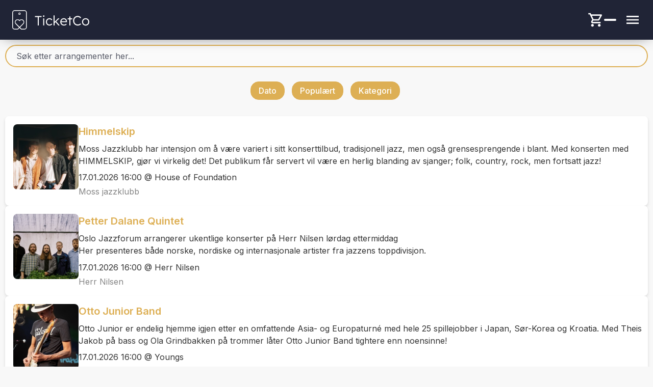

--- FILE ---
content_type: text/html; charset=utf-8
request_url: https://ticketco.events/no/nb/m?page=5
body_size: 43452
content:
<!DOCTYPE html>
<html lang='en'>
<head>
<meta charset='utf-8'>
<script type="text/javascript">window.NREUM||(NREUM={});NREUM.info={"beacon":"bam.nr-data.net","errorBeacon":"bam.nr-data.net","licenseKey":"0c78fae1e4","applicationID":"1942475","transactionName":"dg0NRxdWDlhcShgKXFgHTFoLXQdM","queueTime":1,"applicationTime":57,"agent":""}</script>
<script type="text/javascript">(window.NREUM||(NREUM={})).init={privacy:{cookies_enabled:true},ajax:{deny_list:["bam.nr-data.net"]},feature_flags:["soft_nav"]};(window.NREUM||(NREUM={})).loader_config={licenseKey:"0c78fae1e4",applicationID:"1942475",browserID:"1942503"};;/*! For license information please see nr-loader-rum-1.308.0.min.js.LICENSE.txt */
(()=>{var e,t,r={163:(e,t,r)=>{"use strict";r.d(t,{j:()=>E});var n=r(384),i=r(1741);var a=r(2555);r(860).K7.genericEvents;const s="experimental.resources",o="register",c=e=>{if(!e||"string"!=typeof e)return!1;try{document.createDocumentFragment().querySelector(e)}catch{return!1}return!0};var d=r(2614),u=r(944),l=r(8122);const f="[data-nr-mask]",g=e=>(0,l.a)(e,(()=>{const e={feature_flags:[],experimental:{allow_registered_children:!1,resources:!1},mask_selector:"*",block_selector:"[data-nr-block]",mask_input_options:{color:!1,date:!1,"datetime-local":!1,email:!1,month:!1,number:!1,range:!1,search:!1,tel:!1,text:!1,time:!1,url:!1,week:!1,textarea:!1,select:!1,password:!0}};return{ajax:{deny_list:void 0,block_internal:!0,enabled:!0,autoStart:!0},api:{get allow_registered_children(){return e.feature_flags.includes(o)||e.experimental.allow_registered_children},set allow_registered_children(t){e.experimental.allow_registered_children=t},duplicate_registered_data:!1},browser_consent_mode:{enabled:!1},distributed_tracing:{enabled:void 0,exclude_newrelic_header:void 0,cors_use_newrelic_header:void 0,cors_use_tracecontext_headers:void 0,allowed_origins:void 0},get feature_flags(){return e.feature_flags},set feature_flags(t){e.feature_flags=t},generic_events:{enabled:!0,autoStart:!0},harvest:{interval:30},jserrors:{enabled:!0,autoStart:!0},logging:{enabled:!0,autoStart:!0},metrics:{enabled:!0,autoStart:!0},obfuscate:void 0,page_action:{enabled:!0},page_view_event:{enabled:!0,autoStart:!0},page_view_timing:{enabled:!0,autoStart:!0},performance:{capture_marks:!1,capture_measures:!1,capture_detail:!0,resources:{get enabled(){return e.feature_flags.includes(s)||e.experimental.resources},set enabled(t){e.experimental.resources=t},asset_types:[],first_party_domains:[],ignore_newrelic:!0}},privacy:{cookies_enabled:!0},proxy:{assets:void 0,beacon:void 0},session:{expiresMs:d.wk,inactiveMs:d.BB},session_replay:{autoStart:!0,enabled:!1,preload:!1,sampling_rate:10,error_sampling_rate:100,collect_fonts:!1,inline_images:!1,fix_stylesheets:!0,mask_all_inputs:!0,get mask_text_selector(){return e.mask_selector},set mask_text_selector(t){c(t)?e.mask_selector="".concat(t,",").concat(f):""===t||null===t?e.mask_selector=f:(0,u.R)(5,t)},get block_class(){return"nr-block"},get ignore_class(){return"nr-ignore"},get mask_text_class(){return"nr-mask"},get block_selector(){return e.block_selector},set block_selector(t){c(t)?e.block_selector+=",".concat(t):""!==t&&(0,u.R)(6,t)},get mask_input_options(){return e.mask_input_options},set mask_input_options(t){t&&"object"==typeof t?e.mask_input_options={...t,password:!0}:(0,u.R)(7,t)}},session_trace:{enabled:!0,autoStart:!0},soft_navigations:{enabled:!0,autoStart:!0},spa:{enabled:!0,autoStart:!0},ssl:void 0,user_actions:{enabled:!0,elementAttributes:["id","className","tagName","type"]}}})());var p=r(6154),m=r(9324);let h=0;const v={buildEnv:m.F3,distMethod:m.Xs,version:m.xv,originTime:p.WN},b={consented:!1},y={appMetadata:{},get consented(){return this.session?.state?.consent||b.consented},set consented(e){b.consented=e},customTransaction:void 0,denyList:void 0,disabled:!1,harvester:void 0,isolatedBacklog:!1,isRecording:!1,loaderType:void 0,maxBytes:3e4,obfuscator:void 0,onerror:void 0,ptid:void 0,releaseIds:{},session:void 0,timeKeeper:void 0,registeredEntities:[],jsAttributesMetadata:{bytes:0},get harvestCount(){return++h}},_=e=>{const t=(0,l.a)(e,y),r=Object.keys(v).reduce((e,t)=>(e[t]={value:v[t],writable:!1,configurable:!0,enumerable:!0},e),{});return Object.defineProperties(t,r)};var w=r(5701);const x=e=>{const t=e.startsWith("http");e+="/",r.p=t?e:"https://"+e};var R=r(7836),k=r(3241);const A={accountID:void 0,trustKey:void 0,agentID:void 0,licenseKey:void 0,applicationID:void 0,xpid:void 0},S=e=>(0,l.a)(e,A),T=new Set;function E(e,t={},r,s){let{init:o,info:c,loader_config:d,runtime:u={},exposed:l=!0}=t;if(!c){const e=(0,n.pV)();o=e.init,c=e.info,d=e.loader_config}e.init=g(o||{}),e.loader_config=S(d||{}),c.jsAttributes??={},p.bv&&(c.jsAttributes.isWorker=!0),e.info=(0,a.D)(c);const f=e.init,m=[c.beacon,c.errorBeacon];T.has(e.agentIdentifier)||(f.proxy.assets&&(x(f.proxy.assets),m.push(f.proxy.assets)),f.proxy.beacon&&m.push(f.proxy.beacon),e.beacons=[...m],function(e){const t=(0,n.pV)();Object.getOwnPropertyNames(i.W.prototype).forEach(r=>{const n=i.W.prototype[r];if("function"!=typeof n||"constructor"===n)return;let a=t[r];e[r]&&!1!==e.exposed&&"micro-agent"!==e.runtime?.loaderType&&(t[r]=(...t)=>{const n=e[r](...t);return a?a(...t):n})})}(e),(0,n.US)("activatedFeatures",w.B)),u.denyList=[...f.ajax.deny_list||[],...f.ajax.block_internal?m:[]],u.ptid=e.agentIdentifier,u.loaderType=r,e.runtime=_(u),T.has(e.agentIdentifier)||(e.ee=R.ee.get(e.agentIdentifier),e.exposed=l,(0,k.W)({agentIdentifier:e.agentIdentifier,drained:!!w.B?.[e.agentIdentifier],type:"lifecycle",name:"initialize",feature:void 0,data:e.config})),T.add(e.agentIdentifier)}},384:(e,t,r)=>{"use strict";r.d(t,{NT:()=>s,US:()=>u,Zm:()=>o,bQ:()=>d,dV:()=>c,pV:()=>l});var n=r(6154),i=r(1863),a=r(1910);const s={beacon:"bam.nr-data.net",errorBeacon:"bam.nr-data.net"};function o(){return n.gm.NREUM||(n.gm.NREUM={}),void 0===n.gm.newrelic&&(n.gm.newrelic=n.gm.NREUM),n.gm.NREUM}function c(){let e=o();return e.o||(e.o={ST:n.gm.setTimeout,SI:n.gm.setImmediate||n.gm.setInterval,CT:n.gm.clearTimeout,XHR:n.gm.XMLHttpRequest,REQ:n.gm.Request,EV:n.gm.Event,PR:n.gm.Promise,MO:n.gm.MutationObserver,FETCH:n.gm.fetch,WS:n.gm.WebSocket},(0,a.i)(...Object.values(e.o))),e}function d(e,t){let r=o();r.initializedAgents??={},t.initializedAt={ms:(0,i.t)(),date:new Date},r.initializedAgents[e]=t}function u(e,t){o()[e]=t}function l(){return function(){let e=o();const t=e.info||{};e.info={beacon:s.beacon,errorBeacon:s.errorBeacon,...t}}(),function(){let e=o();const t=e.init||{};e.init={...t}}(),c(),function(){let e=o();const t=e.loader_config||{};e.loader_config={...t}}(),o()}},782:(e,t,r)=>{"use strict";r.d(t,{T:()=>n});const n=r(860).K7.pageViewTiming},860:(e,t,r)=>{"use strict";r.d(t,{$J:()=>u,K7:()=>c,P3:()=>d,XX:()=>i,Yy:()=>o,df:()=>a,qY:()=>n,v4:()=>s});const n="events",i="jserrors",a="browser/blobs",s="rum",o="browser/logs",c={ajax:"ajax",genericEvents:"generic_events",jserrors:i,logging:"logging",metrics:"metrics",pageAction:"page_action",pageViewEvent:"page_view_event",pageViewTiming:"page_view_timing",sessionReplay:"session_replay",sessionTrace:"session_trace",softNav:"soft_navigations",spa:"spa"},d={[c.pageViewEvent]:1,[c.pageViewTiming]:2,[c.metrics]:3,[c.jserrors]:4,[c.spa]:5,[c.ajax]:6,[c.sessionTrace]:7,[c.softNav]:8,[c.sessionReplay]:9,[c.logging]:10,[c.genericEvents]:11},u={[c.pageViewEvent]:s,[c.pageViewTiming]:n,[c.ajax]:n,[c.spa]:n,[c.softNav]:n,[c.metrics]:i,[c.jserrors]:i,[c.sessionTrace]:a,[c.sessionReplay]:a,[c.logging]:o,[c.genericEvents]:"ins"}},944:(e,t,r)=>{"use strict";r.d(t,{R:()=>i});var n=r(3241);function i(e,t){"function"==typeof console.debug&&(console.debug("New Relic Warning: https://github.com/newrelic/newrelic-browser-agent/blob/main/docs/warning-codes.md#".concat(e),t),(0,n.W)({agentIdentifier:null,drained:null,type:"data",name:"warn",feature:"warn",data:{code:e,secondary:t}}))}},1687:(e,t,r)=>{"use strict";r.d(t,{Ak:()=>d,Ze:()=>f,x3:()=>u});var n=r(3241),i=r(7836),a=r(3606),s=r(860),o=r(2646);const c={};function d(e,t){const r={staged:!1,priority:s.P3[t]||0};l(e),c[e].get(t)||c[e].set(t,r)}function u(e,t){e&&c[e]&&(c[e].get(t)&&c[e].delete(t),p(e,t,!1),c[e].size&&g(e))}function l(e){if(!e)throw new Error("agentIdentifier required");c[e]||(c[e]=new Map)}function f(e="",t="feature",r=!1){if(l(e),!e||!c[e].get(t)||r)return p(e,t);c[e].get(t).staged=!0,g(e)}function g(e){const t=Array.from(c[e]);t.every(([e,t])=>t.staged)&&(t.sort((e,t)=>e[1].priority-t[1].priority),t.forEach(([t])=>{c[e].delete(t),p(e,t)}))}function p(e,t,r=!0){const s=e?i.ee.get(e):i.ee,c=a.i.handlers;if(!s.aborted&&s.backlog&&c){if((0,n.W)({agentIdentifier:e,type:"lifecycle",name:"drain",feature:t}),r){const e=s.backlog[t],r=c[t];if(r){for(let t=0;e&&t<e.length;++t)m(e[t],r);Object.entries(r).forEach(([e,t])=>{Object.values(t||{}).forEach(t=>{t[0]?.on&&t[0]?.context()instanceof o.y&&t[0].on(e,t[1])})})}}s.isolatedBacklog||delete c[t],s.backlog[t]=null,s.emit("drain-"+t,[])}}function m(e,t){var r=e[1];Object.values(t[r]||{}).forEach(t=>{var r=e[0];if(t[0]===r){var n=t[1],i=e[3],a=e[2];n.apply(i,a)}})}},1738:(e,t,r)=>{"use strict";r.d(t,{U:()=>g,Y:()=>f});var n=r(3241),i=r(9908),a=r(1863),s=r(944),o=r(5701),c=r(3969),d=r(8362),u=r(860),l=r(4261);function f(e,t,r,a){const f=a||r;!f||f[e]&&f[e]!==d.d.prototype[e]||(f[e]=function(){(0,i.p)(c.xV,["API/"+e+"/called"],void 0,u.K7.metrics,r.ee),(0,n.W)({agentIdentifier:r.agentIdentifier,drained:!!o.B?.[r.agentIdentifier],type:"data",name:"api",feature:l.Pl+e,data:{}});try{return t.apply(this,arguments)}catch(e){(0,s.R)(23,e)}})}function g(e,t,r,n,s){const o=e.info;null===r?delete o.jsAttributes[t]:o.jsAttributes[t]=r,(s||null===r)&&(0,i.p)(l.Pl+n,[(0,a.t)(),t,r],void 0,"session",e.ee)}},1741:(e,t,r)=>{"use strict";r.d(t,{W:()=>a});var n=r(944),i=r(4261);class a{#e(e,...t){if(this[e]!==a.prototype[e])return this[e](...t);(0,n.R)(35,e)}addPageAction(e,t){return this.#e(i.hG,e,t)}register(e){return this.#e(i.eY,e)}recordCustomEvent(e,t){return this.#e(i.fF,e,t)}setPageViewName(e,t){return this.#e(i.Fw,e,t)}setCustomAttribute(e,t,r){return this.#e(i.cD,e,t,r)}noticeError(e,t){return this.#e(i.o5,e,t)}setUserId(e,t=!1){return this.#e(i.Dl,e,t)}setApplicationVersion(e){return this.#e(i.nb,e)}setErrorHandler(e){return this.#e(i.bt,e)}addRelease(e,t){return this.#e(i.k6,e,t)}log(e,t){return this.#e(i.$9,e,t)}start(){return this.#e(i.d3)}finished(e){return this.#e(i.BL,e)}recordReplay(){return this.#e(i.CH)}pauseReplay(){return this.#e(i.Tb)}addToTrace(e){return this.#e(i.U2,e)}setCurrentRouteName(e){return this.#e(i.PA,e)}interaction(e){return this.#e(i.dT,e)}wrapLogger(e,t,r){return this.#e(i.Wb,e,t,r)}measure(e,t){return this.#e(i.V1,e,t)}consent(e){return this.#e(i.Pv,e)}}},1863:(e,t,r)=>{"use strict";function n(){return Math.floor(performance.now())}r.d(t,{t:()=>n})},1910:(e,t,r)=>{"use strict";r.d(t,{i:()=>a});var n=r(944);const i=new Map;function a(...e){return e.every(e=>{if(i.has(e))return i.get(e);const t="function"==typeof e?e.toString():"",r=t.includes("[native code]"),a=t.includes("nrWrapper");return r||a||(0,n.R)(64,e?.name||t),i.set(e,r),r})}},2555:(e,t,r)=>{"use strict";r.d(t,{D:()=>o,f:()=>s});var n=r(384),i=r(8122);const a={beacon:n.NT.beacon,errorBeacon:n.NT.errorBeacon,licenseKey:void 0,applicationID:void 0,sa:void 0,queueTime:void 0,applicationTime:void 0,ttGuid:void 0,user:void 0,account:void 0,product:void 0,extra:void 0,jsAttributes:{},userAttributes:void 0,atts:void 0,transactionName:void 0,tNamePlain:void 0};function s(e){try{return!!e.licenseKey&&!!e.errorBeacon&&!!e.applicationID}catch(e){return!1}}const o=e=>(0,i.a)(e,a)},2614:(e,t,r)=>{"use strict";r.d(t,{BB:()=>s,H3:()=>n,g:()=>d,iL:()=>c,tS:()=>o,uh:()=>i,wk:()=>a});const n="NRBA",i="SESSION",a=144e5,s=18e5,o={STARTED:"session-started",PAUSE:"session-pause",RESET:"session-reset",RESUME:"session-resume",UPDATE:"session-update"},c={SAME_TAB:"same-tab",CROSS_TAB:"cross-tab"},d={OFF:0,FULL:1,ERROR:2}},2646:(e,t,r)=>{"use strict";r.d(t,{y:()=>n});class n{constructor(e){this.contextId=e}}},2843:(e,t,r)=>{"use strict";r.d(t,{G:()=>a,u:()=>i});var n=r(3878);function i(e,t=!1,r,i){(0,n.DD)("visibilitychange",function(){if(t)return void("hidden"===document.visibilityState&&e());e(document.visibilityState)},r,i)}function a(e,t,r){(0,n.sp)("pagehide",e,t,r)}},3241:(e,t,r)=>{"use strict";r.d(t,{W:()=>a});var n=r(6154);const i="newrelic";function a(e={}){try{n.gm.dispatchEvent(new CustomEvent(i,{detail:e}))}catch(e){}}},3606:(e,t,r)=>{"use strict";r.d(t,{i:()=>a});var n=r(9908);a.on=s;var i=a.handlers={};function a(e,t,r,a){s(a||n.d,i,e,t,r)}function s(e,t,r,i,a){a||(a="feature"),e||(e=n.d);var s=t[a]=t[a]||{};(s[r]=s[r]||[]).push([e,i])}},3878:(e,t,r)=>{"use strict";function n(e,t){return{capture:e,passive:!1,signal:t}}function i(e,t,r=!1,i){window.addEventListener(e,t,n(r,i))}function a(e,t,r=!1,i){document.addEventListener(e,t,n(r,i))}r.d(t,{DD:()=>a,jT:()=>n,sp:()=>i})},3969:(e,t,r)=>{"use strict";r.d(t,{TZ:()=>n,XG:()=>o,rs:()=>i,xV:()=>s,z_:()=>a});const n=r(860).K7.metrics,i="sm",a="cm",s="storeSupportabilityMetrics",o="storeEventMetrics"},4234:(e,t,r)=>{"use strict";r.d(t,{W:()=>a});var n=r(7836),i=r(1687);class a{constructor(e,t){this.agentIdentifier=e,this.ee=n.ee.get(e),this.featureName=t,this.blocked=!1}deregisterDrain(){(0,i.x3)(this.agentIdentifier,this.featureName)}}},4261:(e,t,r)=>{"use strict";r.d(t,{$9:()=>d,BL:()=>o,CH:()=>g,Dl:()=>_,Fw:()=>y,PA:()=>h,Pl:()=>n,Pv:()=>k,Tb:()=>l,U2:()=>a,V1:()=>R,Wb:()=>x,bt:()=>b,cD:()=>v,d3:()=>w,dT:()=>c,eY:()=>p,fF:()=>f,hG:()=>i,k6:()=>s,nb:()=>m,o5:()=>u});const n="api-",i="addPageAction",a="addToTrace",s="addRelease",o="finished",c="interaction",d="log",u="noticeError",l="pauseReplay",f="recordCustomEvent",g="recordReplay",p="register",m="setApplicationVersion",h="setCurrentRouteName",v="setCustomAttribute",b="setErrorHandler",y="setPageViewName",_="setUserId",w="start",x="wrapLogger",R="measure",k="consent"},5289:(e,t,r)=>{"use strict";r.d(t,{GG:()=>s,Qr:()=>c,sB:()=>o});var n=r(3878),i=r(6389);function a(){return"undefined"==typeof document||"complete"===document.readyState}function s(e,t){if(a())return e();const r=(0,i.J)(e),s=setInterval(()=>{a()&&(clearInterval(s),r())},500);(0,n.sp)("load",r,t)}function o(e){if(a())return e();(0,n.DD)("DOMContentLoaded",e)}function c(e){if(a())return e();(0,n.sp)("popstate",e)}},5607:(e,t,r)=>{"use strict";r.d(t,{W:()=>n});const n=(0,r(9566).bz)()},5701:(e,t,r)=>{"use strict";r.d(t,{B:()=>a,t:()=>s});var n=r(3241);const i=new Set,a={};function s(e,t){const r=t.agentIdentifier;a[r]??={},e&&"object"==typeof e&&(i.has(r)||(t.ee.emit("rumresp",[e]),a[r]=e,i.add(r),(0,n.W)({agentIdentifier:r,loaded:!0,drained:!0,type:"lifecycle",name:"load",feature:void 0,data:e})))}},6154:(e,t,r)=>{"use strict";r.d(t,{OF:()=>c,RI:()=>i,WN:()=>u,bv:()=>a,eN:()=>l,gm:()=>s,mw:()=>o,sb:()=>d});var n=r(1863);const i="undefined"!=typeof window&&!!window.document,a="undefined"!=typeof WorkerGlobalScope&&("undefined"!=typeof self&&self instanceof WorkerGlobalScope&&self.navigator instanceof WorkerNavigator||"undefined"!=typeof globalThis&&globalThis instanceof WorkerGlobalScope&&globalThis.navigator instanceof WorkerNavigator),s=i?window:"undefined"!=typeof WorkerGlobalScope&&("undefined"!=typeof self&&self instanceof WorkerGlobalScope&&self||"undefined"!=typeof globalThis&&globalThis instanceof WorkerGlobalScope&&globalThis),o=Boolean("hidden"===s?.document?.visibilityState),c=/iPad|iPhone|iPod/.test(s.navigator?.userAgent),d=c&&"undefined"==typeof SharedWorker,u=((()=>{const e=s.navigator?.userAgent?.match(/Firefox[/\s](\d+\.\d+)/);Array.isArray(e)&&e.length>=2&&e[1]})(),Date.now()-(0,n.t)()),l=()=>"undefined"!=typeof PerformanceNavigationTiming&&s?.performance?.getEntriesByType("navigation")?.[0]?.responseStart},6389:(e,t,r)=>{"use strict";function n(e,t=500,r={}){const n=r?.leading||!1;let i;return(...r)=>{n&&void 0===i&&(e.apply(this,r),i=setTimeout(()=>{i=clearTimeout(i)},t)),n||(clearTimeout(i),i=setTimeout(()=>{e.apply(this,r)},t))}}function i(e){let t=!1;return(...r)=>{t||(t=!0,e.apply(this,r))}}r.d(t,{J:()=>i,s:()=>n})},6630:(e,t,r)=>{"use strict";r.d(t,{T:()=>n});const n=r(860).K7.pageViewEvent},7699:(e,t,r)=>{"use strict";r.d(t,{It:()=>a,KC:()=>o,No:()=>i,qh:()=>s});var n=r(860);const i=16e3,a=1e6,s="SESSION_ERROR",o={[n.K7.logging]:!0,[n.K7.genericEvents]:!1,[n.K7.jserrors]:!1,[n.K7.ajax]:!1}},7836:(e,t,r)=>{"use strict";r.d(t,{P:()=>o,ee:()=>c});var n=r(384),i=r(8990),a=r(2646),s=r(5607);const o="nr@context:".concat(s.W),c=function e(t,r){var n={},s={},u={},l=!1;try{l=16===r.length&&d.initializedAgents?.[r]?.runtime.isolatedBacklog}catch(e){}var f={on:p,addEventListener:p,removeEventListener:function(e,t){var r=n[e];if(!r)return;for(var i=0;i<r.length;i++)r[i]===t&&r.splice(i,1)},emit:function(e,r,n,i,a){!1!==a&&(a=!0);if(c.aborted&&!i)return;t&&a&&t.emit(e,r,n);var o=g(n);m(e).forEach(e=>{e.apply(o,r)});var d=v()[s[e]];d&&d.push([f,e,r,o]);return o},get:h,listeners:m,context:g,buffer:function(e,t){const r=v();if(t=t||"feature",f.aborted)return;Object.entries(e||{}).forEach(([e,n])=>{s[n]=t,t in r||(r[t]=[])})},abort:function(){f._aborted=!0,Object.keys(f.backlog).forEach(e=>{delete f.backlog[e]})},isBuffering:function(e){return!!v()[s[e]]},debugId:r,backlog:l?{}:t&&"object"==typeof t.backlog?t.backlog:{},isolatedBacklog:l};return Object.defineProperty(f,"aborted",{get:()=>{let e=f._aborted||!1;return e||(t&&(e=t.aborted),e)}}),f;function g(e){return e&&e instanceof a.y?e:e?(0,i.I)(e,o,()=>new a.y(o)):new a.y(o)}function p(e,t){n[e]=m(e).concat(t)}function m(e){return n[e]||[]}function h(t){return u[t]=u[t]||e(f,t)}function v(){return f.backlog}}(void 0,"globalEE"),d=(0,n.Zm)();d.ee||(d.ee=c)},8122:(e,t,r)=>{"use strict";r.d(t,{a:()=>i});var n=r(944);function i(e,t){try{if(!e||"object"!=typeof e)return(0,n.R)(3);if(!t||"object"!=typeof t)return(0,n.R)(4);const r=Object.create(Object.getPrototypeOf(t),Object.getOwnPropertyDescriptors(t)),a=0===Object.keys(r).length?e:r;for(let s in a)if(void 0!==e[s])try{if(null===e[s]){r[s]=null;continue}Array.isArray(e[s])&&Array.isArray(t[s])?r[s]=Array.from(new Set([...e[s],...t[s]])):"object"==typeof e[s]&&"object"==typeof t[s]?r[s]=i(e[s],t[s]):r[s]=e[s]}catch(e){r[s]||(0,n.R)(1,e)}return r}catch(e){(0,n.R)(2,e)}}},8362:(e,t,r)=>{"use strict";r.d(t,{d:()=>a});var n=r(9566),i=r(1741);class a extends i.W{agentIdentifier=(0,n.LA)(16)}},8374:(e,t,r)=>{r.nc=(()=>{try{return document?.currentScript?.nonce}catch(e){}return""})()},8990:(e,t,r)=>{"use strict";r.d(t,{I:()=>i});var n=Object.prototype.hasOwnProperty;function i(e,t,r){if(n.call(e,t))return e[t];var i=r();if(Object.defineProperty&&Object.keys)try{return Object.defineProperty(e,t,{value:i,writable:!0,enumerable:!1}),i}catch(e){}return e[t]=i,i}},9324:(e,t,r)=>{"use strict";r.d(t,{F3:()=>i,Xs:()=>a,xv:()=>n});const n="1.308.0",i="PROD",a="CDN"},9566:(e,t,r)=>{"use strict";r.d(t,{LA:()=>o,bz:()=>s});var n=r(6154);const i="xxxxxxxx-xxxx-4xxx-yxxx-xxxxxxxxxxxx";function a(e,t){return e?15&e[t]:16*Math.random()|0}function s(){const e=n.gm?.crypto||n.gm?.msCrypto;let t,r=0;return e&&e.getRandomValues&&(t=e.getRandomValues(new Uint8Array(30))),i.split("").map(e=>"x"===e?a(t,r++).toString(16):"y"===e?(3&a()|8).toString(16):e).join("")}function o(e){const t=n.gm?.crypto||n.gm?.msCrypto;let r,i=0;t&&t.getRandomValues&&(r=t.getRandomValues(new Uint8Array(e)));const s=[];for(var o=0;o<e;o++)s.push(a(r,i++).toString(16));return s.join("")}},9908:(e,t,r)=>{"use strict";r.d(t,{d:()=>n,p:()=>i});var n=r(7836).ee.get("handle");function i(e,t,r,i,a){a?(a.buffer([e],i),a.emit(e,t,r)):(n.buffer([e],i),n.emit(e,t,r))}}},n={};function i(e){var t=n[e];if(void 0!==t)return t.exports;var a=n[e]={exports:{}};return r[e](a,a.exports,i),a.exports}i.m=r,i.d=(e,t)=>{for(var r in t)i.o(t,r)&&!i.o(e,r)&&Object.defineProperty(e,r,{enumerable:!0,get:t[r]})},i.f={},i.e=e=>Promise.all(Object.keys(i.f).reduce((t,r)=>(i.f[r](e,t),t),[])),i.u=e=>"nr-rum-1.308.0.min.js",i.o=(e,t)=>Object.prototype.hasOwnProperty.call(e,t),e={},t="NRBA-1.308.0.PROD:",i.l=(r,n,a,s)=>{if(e[r])e[r].push(n);else{var o,c;if(void 0!==a)for(var d=document.getElementsByTagName("script"),u=0;u<d.length;u++){var l=d[u];if(l.getAttribute("src")==r||l.getAttribute("data-webpack")==t+a){o=l;break}}if(!o){c=!0;var f={296:"sha512-+MIMDsOcckGXa1EdWHqFNv7P+JUkd5kQwCBr3KE6uCvnsBNUrdSt4a/3/L4j4TxtnaMNjHpza2/erNQbpacJQA=="};(o=document.createElement("script")).charset="utf-8",i.nc&&o.setAttribute("nonce",i.nc),o.setAttribute("data-webpack",t+a),o.src=r,0!==o.src.indexOf(window.location.origin+"/")&&(o.crossOrigin="anonymous"),f[s]&&(o.integrity=f[s])}e[r]=[n];var g=(t,n)=>{o.onerror=o.onload=null,clearTimeout(p);var i=e[r];if(delete e[r],o.parentNode&&o.parentNode.removeChild(o),i&&i.forEach(e=>e(n)),t)return t(n)},p=setTimeout(g.bind(null,void 0,{type:"timeout",target:o}),12e4);o.onerror=g.bind(null,o.onerror),o.onload=g.bind(null,o.onload),c&&document.head.appendChild(o)}},i.r=e=>{"undefined"!=typeof Symbol&&Symbol.toStringTag&&Object.defineProperty(e,Symbol.toStringTag,{value:"Module"}),Object.defineProperty(e,"__esModule",{value:!0})},i.p="https://js-agent.newrelic.com/",(()=>{var e={374:0,840:0};i.f.j=(t,r)=>{var n=i.o(e,t)?e[t]:void 0;if(0!==n)if(n)r.push(n[2]);else{var a=new Promise((r,i)=>n=e[t]=[r,i]);r.push(n[2]=a);var s=i.p+i.u(t),o=new Error;i.l(s,r=>{if(i.o(e,t)&&(0!==(n=e[t])&&(e[t]=void 0),n)){var a=r&&("load"===r.type?"missing":r.type),s=r&&r.target&&r.target.src;o.message="Loading chunk "+t+" failed: ("+a+": "+s+")",o.name="ChunkLoadError",o.type=a,o.request=s,n[1](o)}},"chunk-"+t,t)}};var t=(t,r)=>{var n,a,[s,o,c]=r,d=0;if(s.some(t=>0!==e[t])){for(n in o)i.o(o,n)&&(i.m[n]=o[n]);if(c)c(i)}for(t&&t(r);d<s.length;d++)a=s[d],i.o(e,a)&&e[a]&&e[a][0](),e[a]=0},r=self["webpackChunk:NRBA-1.308.0.PROD"]=self["webpackChunk:NRBA-1.308.0.PROD"]||[];r.forEach(t.bind(null,0)),r.push=t.bind(null,r.push.bind(r))})(),(()=>{"use strict";i(8374);var e=i(8362),t=i(860);const r=Object.values(t.K7);var n=i(163);var a=i(9908),s=i(1863),o=i(4261),c=i(1738);var d=i(1687),u=i(4234),l=i(5289),f=i(6154),g=i(944),p=i(384);const m=e=>f.RI&&!0===e?.privacy.cookies_enabled;function h(e){return!!(0,p.dV)().o.MO&&m(e)&&!0===e?.session_trace.enabled}var v=i(6389),b=i(7699);class y extends u.W{constructor(e,t){super(e.agentIdentifier,t),this.agentRef=e,this.abortHandler=void 0,this.featAggregate=void 0,this.loadedSuccessfully=void 0,this.onAggregateImported=new Promise(e=>{this.loadedSuccessfully=e}),this.deferred=Promise.resolve(),!1===e.init[this.featureName].autoStart?this.deferred=new Promise((t,r)=>{this.ee.on("manual-start-all",(0,v.J)(()=>{(0,d.Ak)(e.agentIdentifier,this.featureName),t()}))}):(0,d.Ak)(e.agentIdentifier,t)}importAggregator(e,t,r={}){if(this.featAggregate)return;const n=async()=>{let n;await this.deferred;try{if(m(e.init)){const{setupAgentSession:t}=await i.e(296).then(i.bind(i,3305));n=t(e)}}catch(e){(0,g.R)(20,e),this.ee.emit("internal-error",[e]),(0,a.p)(b.qh,[e],void 0,this.featureName,this.ee)}try{if(!this.#t(this.featureName,n,e.init))return(0,d.Ze)(this.agentIdentifier,this.featureName),void this.loadedSuccessfully(!1);const{Aggregate:i}=await t();this.featAggregate=new i(e,r),e.runtime.harvester.initializedAggregates.push(this.featAggregate),this.loadedSuccessfully(!0)}catch(e){(0,g.R)(34,e),this.abortHandler?.(),(0,d.Ze)(this.agentIdentifier,this.featureName,!0),this.loadedSuccessfully(!1),this.ee&&this.ee.abort()}};f.RI?(0,l.GG)(()=>n(),!0):n()}#t(e,r,n){if(this.blocked)return!1;switch(e){case t.K7.sessionReplay:return h(n)&&!!r;case t.K7.sessionTrace:return!!r;default:return!0}}}var _=i(6630),w=i(2614),x=i(3241);class R extends y{static featureName=_.T;constructor(e){var t;super(e,_.T),this.setupInspectionEvents(e.agentIdentifier),t=e,(0,c.Y)(o.Fw,function(e,r){"string"==typeof e&&("/"!==e.charAt(0)&&(e="/"+e),t.runtime.customTransaction=(r||"http://custom.transaction")+e,(0,a.p)(o.Pl+o.Fw,[(0,s.t)()],void 0,void 0,t.ee))},t),this.importAggregator(e,()=>i.e(296).then(i.bind(i,3943)))}setupInspectionEvents(e){const t=(t,r)=>{t&&(0,x.W)({agentIdentifier:e,timeStamp:t.timeStamp,loaded:"complete"===t.target.readyState,type:"window",name:r,data:t.target.location+""})};(0,l.sB)(e=>{t(e,"DOMContentLoaded")}),(0,l.GG)(e=>{t(e,"load")}),(0,l.Qr)(e=>{t(e,"navigate")}),this.ee.on(w.tS.UPDATE,(t,r)=>{(0,x.W)({agentIdentifier:e,type:"lifecycle",name:"session",data:r})})}}class k extends e.d{constructor(e){var t;(super(),f.gm)?(this.features={},(0,p.bQ)(this.agentIdentifier,this),this.desiredFeatures=new Set(e.features||[]),this.desiredFeatures.add(R),(0,n.j)(this,e,e.loaderType||"agent"),t=this,(0,c.Y)(o.cD,function(e,r,n=!1){if("string"==typeof e){if(["string","number","boolean"].includes(typeof r)||null===r)return(0,c.U)(t,e,r,o.cD,n);(0,g.R)(40,typeof r)}else(0,g.R)(39,typeof e)},t),function(e){(0,c.Y)(o.Dl,function(t,r=!1){if("string"!=typeof t&&null!==t)return void(0,g.R)(41,typeof t);const n=e.info.jsAttributes["enduser.id"];r&&null!=n&&n!==t?(0,a.p)(o.Pl+"setUserIdAndResetSession",[t],void 0,"session",e.ee):(0,c.U)(e,"enduser.id",t,o.Dl,!0)},e)}(this),function(e){(0,c.Y)(o.nb,function(t){if("string"==typeof t||null===t)return(0,c.U)(e,"application.version",t,o.nb,!1);(0,g.R)(42,typeof t)},e)}(this),function(e){(0,c.Y)(o.d3,function(){e.ee.emit("manual-start-all")},e)}(this),function(e){(0,c.Y)(o.Pv,function(t=!0){if("boolean"==typeof t){if((0,a.p)(o.Pl+o.Pv,[t],void 0,"session",e.ee),e.runtime.consented=t,t){const t=e.features.page_view_event;t.onAggregateImported.then(e=>{const r=t.featAggregate;e&&!r.sentRum&&r.sendRum()})}}else(0,g.R)(65,typeof t)},e)}(this),this.run()):(0,g.R)(21)}get config(){return{info:this.info,init:this.init,loader_config:this.loader_config,runtime:this.runtime}}get api(){return this}run(){try{const e=function(e){const t={};return r.forEach(r=>{t[r]=!!e[r]?.enabled}),t}(this.init),n=[...this.desiredFeatures];n.sort((e,r)=>t.P3[e.featureName]-t.P3[r.featureName]),n.forEach(r=>{if(!e[r.featureName]&&r.featureName!==t.K7.pageViewEvent)return;if(r.featureName===t.K7.spa)return void(0,g.R)(67);const n=function(e){switch(e){case t.K7.ajax:return[t.K7.jserrors];case t.K7.sessionTrace:return[t.K7.ajax,t.K7.pageViewEvent];case t.K7.sessionReplay:return[t.K7.sessionTrace];case t.K7.pageViewTiming:return[t.K7.pageViewEvent];default:return[]}}(r.featureName).filter(e=>!(e in this.features));n.length>0&&(0,g.R)(36,{targetFeature:r.featureName,missingDependencies:n}),this.features[r.featureName]=new r(this)})}catch(e){(0,g.R)(22,e);for(const e in this.features)this.features[e].abortHandler?.();const t=(0,p.Zm)();delete t.initializedAgents[this.agentIdentifier]?.features,delete this.sharedAggregator;return t.ee.get(this.agentIdentifier).abort(),!1}}}var A=i(2843),S=i(782);class T extends y{static featureName=S.T;constructor(e){super(e,S.T),f.RI&&((0,A.u)(()=>(0,a.p)("docHidden",[(0,s.t)()],void 0,S.T,this.ee),!0),(0,A.G)(()=>(0,a.p)("winPagehide",[(0,s.t)()],void 0,S.T,this.ee)),this.importAggregator(e,()=>i.e(296).then(i.bind(i,2117))))}}var E=i(3969);class I extends y{static featureName=E.TZ;constructor(e){super(e,E.TZ),f.RI&&document.addEventListener("securitypolicyviolation",e=>{(0,a.p)(E.xV,["Generic/CSPViolation/Detected"],void 0,this.featureName,this.ee)}),this.importAggregator(e,()=>i.e(296).then(i.bind(i,9623)))}}new k({features:[R,T,I],loaderType:"lite"})})()})();</script>
<meta content='width=device-width' name='viewport'>
<meta content='#f2f2f2' name='theme-color'>

<script data-category='analytics' data-service='Google Tag Manager' data-turbolinks-track type='text/plain'>
window.dataLayer = window.dataLayer || [];
var blacklist = [];
if( true )
  blacklist.push('customScripts');

window.dataLayer.push({
  'gtm.blacklist': blacklist
});


</script>

        <!-- Google Tag Manager -->
        <script type="text/plain" data-category="analytics" data-service="Google Tag Manager" data-turbolinks-track>(function(w,d,s,l,i){w[l]=w[l]||[];w[l].push({'gtm.start':
        new Date().getTime(),event:'gtm.js'});var f=d.getElementsByTagName(s)[0],
        j=d.createElement(s),dl=l!='dataLayer'?'&l='+l:'';j.async=true;j.src=
        'https://www.googletagmanager.com/gtm.js?id='+i+dl;f.parentNode.insertBefore(j,f);
        })(window,document,'script','dataLayer','GTM-WNG4RRJ');</script>
        <!-- End Google Tag Manager -->
      


<meta name="csrf-param" content="authenticity_token" />
<meta name="csrf-token" content="wqm88ogKQzZG53xdMBa3NHYE46UmxjI8ZRBdyuWhtoRxXJwwo6pTdTtgeXAzxtl-CnHWB83tj7wc6HiXVBq_uA" />
<title>TicketCo</title>
<meta content='TicketCo er en betalingsplattform for arrangører som maksimerer salg og gjør jobben enklere
' name='Description'>
<link href='https://fonts.googleapis.com' rel='preconnect'>
<link crossorigin='true' href='https://fonts.gstatic.com' rel='preconnect'>
<link href='https://fonts.googleapis.com/css2?family=Inter:wght@100..900&amp;display=swap' rel='stylesheet'>

<meta name="action-cable-url" content="wss://sockets.ticketco.events/cable" />
<link href='https://ticketco.events/no/nb' rel='canonical'>
<link href='https://ticketco.events/no/nb/m' hreflang='nb-NO' rel='alternate'>
<link href='https://ticketco.events/uk/en/m' hreflang='en-GB' rel='alternate'>
<link href='https://ticketco.events/se/sv/m' hreflang='sv-SE' rel='alternate'>
<link href='https://ticketco.events/pl/en/m' hreflang='en-GB' rel='alternate'>
<link href='https://ticketco.events/ie/en/m' hreflang='en-IE' rel='alternate'>


<link rel="shortcut icon" type="image/svg" href="https://ticketco.events/assets/favicon-5a831860fddeb3b9943cb15a5f8df1787eec3f5fc7d7348fb6b6a58a97087fd7.svg" />
<link rel="stylesheet" href="https://ticketco.events/packs/css/1651-efd1ed0d.css" />
<link rel="stylesheet" href="https://ticketco.events/packs/css/9211-bcb729a1.css" />
<link rel="stylesheet" href="https://ticketco.events/packs/css/3567-83d717b1.css" />
<link rel="stylesheet" href="https://ticketco.events/packs/css/mobile-common-12b11f0a.css" />
<link rel="stylesheet" href="https://ticketco.events/assets/application.mobile-93a96a23155c253947c7a0f8c722712b673109a9b1f68fcd691fa20cecb9851e.css" />
<style data-turbolinks-track='true'>
:root {
  --section-version: 1;
  --seat-width: 30px;
  --seat-height: 30px;
}


</style>


      <script type="text/javascript" src="//static.queue-it.net/script/queueclient.min.js"></script>
      <script
          data-queueit-c="ticketco"
          type="text/javascript"
          src="//static.queue-it.net/script/queueconfigloader.min.js">
      </script>
    
</head>
<body class='tc-companion-layout--body' data-currency-symbol='NOK' data-domain='ticketco.events' data-google-domain='ticketco.events' data-google-tracking-id='UA-26366548-1' data-lang='nb' data-subdomain='' data-territory='no' data-zendesk-key='a46e4979-5744-44ac-91c7-cafd3319fc45' ng-app='ticketco/mobile'>
<header class='tc-mobile-header py-5 px-2 clearfix' tc-page-state='/no/nb/m/user'>
<a class="flex-0 px-4" href="https://ticketco.events/no/nb/m"><svg
  id="Layer_1-2"
  xmlns="http://www.w3.org/2000/svg"
  width="150.688"
  height="37.936"
  viewBox="0 0 150.688 37.936"
>
  <g id="Group_3169" data-name="Group 3169">
    <path
      id="Path_115211"
      data-name="Path 115211"
      d="M152.61,41.018H157.9V57.512h2.061V41.018h5.5V39.01H152.61Z"
      transform="translate(-108.129 -27.64)"
      fill="#fff"
    ></path>
    <rect
      id="Rectangle_14715"
      data-name="Rectangle 14715"
      width="1.982"
      height="13.798"
      transform="translate(60.553 16.075)"
      fill="#fff"
    ></rect>
    <path
      id="Path_115212"
      data-name="Path 115212"
      d="M207.447,35.02a1.484,1.484,0,0,0-1.122.4,1.458,1.458,0,0,0-.385,1.058,1.4,1.4,0,0,0,.385,1.043,1.519,1.519,0,0,0,1.122.385,1.474,1.474,0,0,0,1.11-.4,1.4,1.4,0,0,0,.4-1.032,1.412,1.412,0,0,0-.4-1.07A1.531,1.531,0,0,0,207.447,35.02Z"
      transform="translate(-145.915 -24.813)"
      fill="#fff"
    ></path>
    <path
      id="Path_115213"
      data-name="Path 115213"
      d="M230.452,56.689A4.749,4.749,0,0,1,232.976,56a5.116,5.116,0,0,1,2.367.609,5.739,5.739,0,0,1,1.944,1.612l1.163-1.428a5.946,5.946,0,0,0-2.326-1.944,7.34,7.34,0,0,0-3.224-.7,6.714,6.714,0,0,0-3.5.924,6.561,6.561,0,0,0-2.431,2.55,8.114,8.114,0,0,0,0,7.374,6.7,6.7,0,0,0,2.419,2.565,6.543,6.543,0,0,0,3.489.939,7.207,7.207,0,0,0,3.119-.714,6.329,6.329,0,0,0,2.4-1.9l-1.163-1.428a5.4,5.4,0,0,1-4.282,2.169,4.622,4.622,0,0,1-2.483-.688,4.9,4.9,0,0,1-1.758-1.889,5.683,5.683,0,0,1-.647-2.737,5.788,5.788,0,0,1,.635-2.737,4.777,4.777,0,0,1,1.758-1.889h-.006Z"
      transform="translate(-160.185 -38.367)"
      fill="#fff"
    ></path>
    <path
      id="Path_115214"
      data-name="Path 115214"
      d="M288.707,41.142h-2.67l-6.925,6.794V35.38H277.13V54.94h1.982V50.289l1.9-1.822,5.576,6.474h2.591l-6.739-7.823Z"
      transform="translate(-196.355 -25.068)"
      fill="#fff"
    ></path>
    <path
      id="Path_115215"
      data-name="Path 115215"
      d="M332.671,54.92a6.181,6.181,0,0,0-3.264-.86,6.707,6.707,0,0,0-3.556.939,6.562,6.562,0,0,0-2.419,2.577,7.885,7.885,0,0,0-.871,3.754,7.446,7.446,0,0,0,.9,3.7,6.391,6.391,0,0,0,2.5,2.512,7.328,7.328,0,0,0,3.661.9,7.763,7.763,0,0,0,3.014-.595,7.486,7.486,0,0,0,2.352-1.492l-1.032-1.428a6.948,6.948,0,0,1-2.128,1.309,5.935,5.935,0,0,1-1.944.329,5.224,5.224,0,0,1-3.754-1.335,5.147,5.147,0,0,1-1.533-3.582h10.945l.026-.924a7.05,7.05,0,0,0-.714-3.451,5.775,5.775,0,0,0-2.18-2.352h0Zm.886,5.063h-8.881a4.517,4.517,0,0,1,1.548-3,4.889,4.889,0,0,1,3.186-1.017,4.135,4.135,0,0,1,2.18.554A3.958,3.958,0,0,1,333,57.96a4.153,4.153,0,0,1,.554,1.836v.184h0Z"
      transform="translate(-228.544 -38.303)"
      fill="#fff"
    ></path>
    <path
      id="Path_115216"
      data-name="Path 115216"
      d="M377.814,42.73h-1.982v3.62H372.71v1.9h3.122V60.148h1.982V48.253H381.3v-1.9h-3.489Z"
      transform="translate(-264.077 -30.276)"
      fill="#fff"
    ></path>
    <path
      id="Path_115217"
      data-name="Path 115217"
      d="M413.855,41.559a6.8,6.8,0,0,1,3.556-.939,6.369,6.369,0,0,1,2.827.688,7.217,7.217,0,0,1,2.4,1.9l1.428-1.481a6.935,6.935,0,0,0-1.758-1.638,9.327,9.327,0,0,0-2.34-1.122,8.281,8.281,0,0,0-2.565-.411,9.1,9.1,0,0,0-3.582.7,8.678,8.678,0,0,0-2.883,1.97,9.088,9.088,0,0,0-1.915,2.988,9.954,9.954,0,0,0-.688,3.728,10.078,10.078,0,0,0,1.178,4.929,8.663,8.663,0,0,0,3.224,3.369,9.014,9.014,0,0,0,4.693,1.215,9.164,9.164,0,0,0,2.419-.329,10.006,10.006,0,0,0,2.221-.9,6,6,0,0,0,1.653-1.309l-1.058-1.717a5.934,5.934,0,0,1-2.18,1.586,6.831,6.831,0,0,1-2.816.609,7.28,7.28,0,0,1-3.74-.95,6.723,6.723,0,0,1-2.539-2.617,7.949,7.949,0,0,1-.912-3.885,7.68,7.68,0,0,1,.9-3.792,6.65,6.65,0,0,1,2.472-2.591v-.006Z"
      transform="translate(-289.322 -27.321)"
      fill="#fff"
    ></path>
    <path
      id="Path_115218"
      data-name="Path 115218"
      d="M481.71,57.623a6.693,6.693,0,0,0-2.512-2.539,7.119,7.119,0,0,0-3.635-.924,7.206,7.206,0,0,0-3.646.924,6.641,6.641,0,0,0-2.524,2.539,7.323,7.323,0,0,0-.912,3.675,7.491,7.491,0,0,0,.912,3.713,6.729,6.729,0,0,0,2.524,2.565,7.53,7.53,0,0,0,7.281,0,6.762,6.762,0,0,0,2.512-2.565,7.452,7.452,0,0,0,.912-3.713A7.285,7.285,0,0,0,481.71,57.623Zm-1.8,6.409a4.977,4.977,0,0,1-1.772,1.9,4.776,4.776,0,0,1-2.577.7,4.848,4.848,0,0,1-2.591-.7,4.94,4.94,0,0,1-1.784-1.9,5.683,5.683,0,0,1-.647-2.737,5.6,5.6,0,0,1,.647-2.722,4.769,4.769,0,0,1,1.784-1.862,4.985,4.985,0,0,1,2.591-.673,4.91,4.91,0,0,1,2.577.673,4.823,4.823,0,0,1,1.772,1.862,5.609,5.609,0,0,1,.647,2.722A5.691,5.691,0,0,1,479.911,64.032Z"
      transform="translate(-331.933 -38.374)"
      fill="#fff"
    ></path>
    <path
      id="Path_115219"
      data-name="Path 115219"
      d="M23.688,0H4.795A4.8,4.8,0,0,0,0,4.795V33.14a4.8,4.8,0,0,0,4.795,4.795h5.748a1.317,1.317,0,0,0,.93-.385l.595-.595,2.2-2.2,1.965,2.2.595.595a1.315,1.315,0,0,0,.93.385h5.931a4.8,4.8,0,0,0,4.795-4.795V4.795A4.8,4.8,0,0,0,23.685,0h0ZM14.241,32.677,13.536,32,7.66,26.121a3.968,3.968,0,1,1,5.611-5.614l.976.976.976-.976a3.969,3.969,0,0,1,5.646.032,4.008,4.008,0,0,1-.07,5.617l-5.838,5.835-.72.679v.006Zm12.775.461a3.331,3.331,0,0,1-3.329,3.329H18.024l-2.737-2.737L21.834,27.2a5.477,5.477,0,0,0,.082-7.677,5.39,5.39,0,0,0-3.885-1.635,5.316,5.316,0,0,0-3.783,1.533,5.433,5.433,0,0,0-7.625,7.741l6.616,6.573L10.5,36.469l.047.015a.263.263,0,0,0-.061.023l.015-.038H4.795A3.331,3.331,0,0,1,1.466,33.14V4.795A3.331,3.331,0,0,1,4.795,1.466H23.688a3.331,3.331,0,0,1,3.329,3.329V33.14h0Z"
      fill="#fff"
    ></path>
    <path
      id="Path_115220"
      data-name="Path 115220"
      d="M43.326,16.14a2.206,2.206,0,1,0,2.206,2.206A2.21,2.21,0,0,0,43.326,16.14Zm0,3.247a1.041,1.041,0,1,1,1.041-1.041A1.041,1.041,0,0,1,43.326,19.387Z"
      transform="translate(-29.135 -11.436)"
      fill="#fff"
    ></path>
  </g>
</svg>

</a>
<div class='tc-mobile-header--buttons flex gap-2'>
<shopping-cart-counter count='' href='https://ticketco.events/no/nb/m/shopping_cart' on-complete-action='hide_timer' type='mobile'></shopping-cart-counter>
<button aria-label='Menu button' class='tc-mobile-header--hamburger-button collapsed py-0 px-2 mr-2 bg-transparent border-none' data-target='#mainMenu' data-toggle='collapse'>
<svg aria-hidden="true" viewBox="0 0 24 24" class="flex-none w-8 h-8 text-headerForeground">
  <path fill="currentColor" d="M3 18h18v-2H3zm0-5h18v-2H3zm0-7v2h18V6z"></path>
</svg>

</button>
</div>
</header>
<div class='tc-mobile-header--hamburger-menu collapse' id='mainMenu'>
<a aria-label='Dismiss' class='tc-mobile-header--hamburger-menu-close' data-target='#mainMenu' data-toggle='collapse' href='#' id='hamburgerMenu'></a>
<div class='tc-mobile-header--hamburger-menu-items'>
<div class='tc-mobile-header--hamburger-menu-item'>
<div class='lang-menus'>
<div class='lang-menu'>
<div class='flex gap-3 justify-center items-center'>
<img alt="flags icon" class="flex-none" src="https://ticketco.events/assets/flags/4x3/no-d4ae9765d2dd03faef1007008bf1ccde064e36c765faef79a270e7e8fa97c23a.svg" width="24" height="18" />
Språk
</div>
<form action='#'>
<select name="language" id="language" data-tc-behavior="navigateToSelectedLanguageUrlAndSaveToCookies" class="select_territory tc-select __color-dark" aria-label="select language field"><option data-abbr="nb" selected="selected" value="/no/nb/m?page=5">Norsk</option>
<option data-abbr="en" value="/no/en/m?page=5">English</option>
<option data-abbr="sv" value="/no/sv/m?page=5">Svenska</option></select>
</form>
</div>
</div>

</div>
<div class='tc-mobile-header--hamburger-menu-item'>
<div class='lang-menus'>
<div class='lang-menu'>
<div class='flex gap-3 justify-center items-center'>
<img style="vertical-align:text-top;" alt="flags icon" src="https://ticketco.events/assets/flags/4x3/no-d4ae9765d2dd03faef1007008bf1ccde064e36c765faef79a270e7e8fa97c23a.svg" width="24" height="18" />
Land
</div>
<form action='#'>
<select name="territory" id="territory" data-tc-behavior="navigateToSelectedOptionUrl" class="select_territory tc-select __color-dark" aria-label="select teritory field"><option selected="selected" value="https://ticketco.events/no/nb/m">Norge</option>
<option value="https://ticketco.events/uk/nb/m">Storbritannia </option>
<option value="https://ticketco.events/pl/nb/m">Polen</option>
<option value="https://ticketco.events/se/nb/m">Sweden</option>
<option value="https://ticketco.events/ie/nb/m">Ireland</option></select>
</form>
</div>
</div>

</div>
<div class='tc-mobile-header--hamburger-menu-item'>
<a rel="nofollow" class="tc-mobile-header--hamburger-menu-link" href="https://ticketco.events/no/nb/admin?version=m">Admin?</a>

</div>
<div class='tc-mobile-header--hamburger-menu-item'>
<a class="tc-mobile-header--hamburger-menu-link" target="_blank" href="https://no.ticketco.io/">Selge billetter?</a>

</div>
<div class='tc-mobile-header--hamburger-menu-item'>
<a class="tc-mobile-header--hamburger-menu-link" target="_blank" href="https://no.ticketco.io/the-ticketco-story">Hva er TicketCo?</a>

</div>
<div class='tc-mobile-header--hamburger-menu-item'>
<a class="tc-mobile-header--hamburger-menu-link" ng-dialog="redeemItemsDialog.html" ng-dialog-controller="redeemItemsDialogController" ng-dialog-controller-as="form" ng-dialog-bind-to-controller="true" ng-dialog-class="ngdialog-theme-default above-all full-screen" data-toggle="collapse" data-target="#mainMenu" href="#">Innløs din reservasjon</a>

</div>
<div class='tc-mobile-header--hamburger-menu-item'>
<a class="tc-mobile-header--hamburger-menu-link" ng-dialog="retrieveItemsDialog.html" ng-dialog-controller="retrieveTicketsDialogController" ng-dialog-controller-as="form" ng-dialog-bind-to-controller="true" ng-dialog-class="ngdialog-theme-default above-all full-screen" data-toggle="collapse" data-target="#mainMenu" href="#">Finn dine kjøpte billetter</a>

</div>
<div class='tc-mobile-header--hamburger-menu-item'>
<a class="tc-mobile-header--hamburger-menu-link" ng-dialog="checkGiftCardBalanceDialog.html" ng-dialog-controller="checkGiftCardBalanceDialogController" ng-dialog-controller-as="form" ng-dialog-bind-to-controller="true" ng-dialog-class="ngdialog-theme-default above-all full-screen" data-toggle="collapse" data-target="#mainMenu" href="#">Sjekk gavekortsaldo</a>

</div>
<div class='tc-mobile-header--hamburger-menu-item'>
<div id='zendeskMobileLauncher'>
<i class='t-icon-question-sign'></i>
Hjelp
</div>
</div>
<br>
<div class='text-center'>
<a class="tc-button __color-yellow __size-big __flat __all-caps" style="width: 50%;" data-toggle="collapse" data-target="#mainMenu" href="#">Lukk</a>
</div>
<br>
</div>
<div class='tc-mobile-header--hamburger-menu-copyrights'>
<strong> &copy; TicketCo AS 2026.</strong>
<a href="https://ticketco.events/no/nb/m/legal_terms_ticketbuyers">Vilkår for sluttbrukere (billettkjøpere)</a>
<a href="https://ticketco.events/no/nb/m/legal_terms_organizers">Vilkår for arrangører.</a>
</div>
</div>

<main>
<div class='content-box'>
<form id="eventSearcher" class="tc-primary-search tc-primary-search__no-border mb-7 bg-white rounded-allOrNothing" action="/no/nb/m" accept-charset="UTF-8" method="get"><div style='margin-bottom: 0;'>
<input type="text" name="pattern" id="pattern" placeholder="Søk etter arrangementer her..." class="tc-primary-search--input h-auto pl-5 rounded-allOrNothing bg-mainBackground/75 placeholder:text-mainForeground/75 border-2 border-mainPrimaryBackground focus:border-mainPrimaryHighlightBackground" />
<a class='tc-primary-search--submit search-trigger'></a>
</div>
</form>
<div class='search-result'><div class='mt-6 mb-8'>
<form action="/no/nb/m" accept-charset="UTF-8" method="get"><input type="hidden" name="visibility" id="visibility" autocomplete="off" />
<input type="hidden" name="date_filter" id="date_filter" autocomplete="off" />
<input type="hidden" name="filter_type" id="filter_type" autocomplete="off" />
<input type="hidden" name="date_filter_sort_direction" id="date_filter_sort_direction" autocomplete="off" />
<ul class='tc-primary-filters--types-list text-center'>
<li class='tc-primary-filters--types-item'>
<a class="tc-primary-filters--types-item-link border rounded-control text-base font-medium bg-mainPrimaryBackground text-mainPrimaryForeground border-mainPrimaryBackground hover:bg-mainPrimaryHighlightBackground hover:border-mainPrimaryHighlightBackground hover:text-mainPrimaryHighlightForeground" href="/no/nb/m?page=5">Dato</a>
</li>
<li class='tc-primary-filters--types-item'>
<a class="tc-primary-filters--types-item-link border rounded-control text-base font-medium bg-mainPrimaryBackground text-mainPrimaryForeground border-mainPrimaryBackground hover:bg-mainPrimaryHighlightBackground hover:border-mainPrimaryHighlightBackground hover:text-mainPrimaryHighlightForeground" href="/no/nb/m?filter_type=popular&amp;page=5">Populært</a>
</li>
<li class='tc-primary-filters--types-item'>
<a class="tc-primary-filters--types-item-link border rounded-control text-base font-medium bg-mainPrimaryBackground text-mainPrimaryForeground border-mainPrimaryBackground hover:bg-mainPrimaryHighlightBackground hover:border-mainPrimaryHighlightBackground hover:text-mainPrimaryHighlightForeground" href="/no/nb/m?filter_subtype=all&amp;filter_type=category&amp;page=5">Kategori</a>
</li>
</ul>
</form></div>

<div class='flex flex-col gap-4 overflow-visible tc-events-list mb-8'>
<div>
<div class='sm:pb-0 sm:flex-row bg-mainCardBackground tc-events-list--item drop-shadow-md sm:rounded-main hover:drop-shadow-lg flex flex-col gap-4 pb-4 overflow-hidden'>
<a aria-label='Event link Himmelskip' class='tc-events-list--item-logo flex self-stretch sm:self-start items-start p-0 sm:py-4 sm:pl-4' href='https://mossjazzklubb.ticketco.events/no/nb/m/e/himmelskip' target='_self'>
<img class="flex self-stretch h-auto object-cover hidden sm:w-32 sm:block rounded-main" alt="Event image Himmelskip" loading="lazy" src="https://tuploads.s3.amazonaws.com/production/uploads/event/image/1023685/thumb_file-1767108628.jpeg" width="120" height="120" />
<img class="flex self-stretch h-auto object-cover w-full block sm:hidden" alt="Event image Himmelskip" loading="lazy" src="https://tuploads.s3.amazonaws.com/production/uploads/event/image/1023685/default_file-1767108628.jpeg" width="625" height="625" />

</a>
<div class='tc-events-list--details sm:px-0 sm:py-4 px-4 py-0'>
<a class='tc-events-list--title text-xl text-mainLinkForeground font-semibold inline-block hover:text-mainCardForeground' href='https://mossjazzklubb.ticketco.events/no/nb/m/e/himmelskip' target='_self'>
Himmelskip
</a>
<div class='tc-main-card-foreground-color text-base mt-2 mr-2'>
<p>Moss Jazzklubb har intensjon om å være variert i sitt konserttilbud, tradisjonell jazz, men også grensesprengende i blant. Med konserten med HIMMELSKIP, gjør vi virkelig det! Det publikum får servert vil være en herlig blanding av sjanger; folk, country, rock, men fortsatt jazz! </p>
</div>
<div class='tc-events-list--place-time tc-main-card-foreground-color text-base mt-2'>
17.01.2026 16:00
@
House of Foundation
</div>
<div class='tc-events-list--organizer tc-main-card-foreground-color opacity-60 mt-1 text-base'>
<a class="text-inherit" href="https://mossjazzklubb.ticketco.events/no/nb/m">Moss jazzklubb</a>
</div>
</div>
<script type='application/ld+json'>
{"@context" : "http://schema.org", "@type" : "Event", "name" : "Himmelskip", "description" : "<p>De fire medlemmene i Himmelskip møttes på Norges Musikkhøgskole, og er tross sin unge alder – 20-26 år – allerede svært meritterte musikere. Gitaristen Simen Jakobsen Harstad har allerede et halvt liv i musikkbransjen bak seg som en halvdel av metal-duoen Golden Core. Elias Wallumrød Orning har spilt pedal steel for Embla and the Karidotters og mange andre. Rytmeseksjon Torjus Gravir Klykken og Tobias Rønnevig har spilt med norske musikere og band som Jon Ranes, Daniela Reyes, Live Hanken, Ramón og Gangar, for å nevne noen.</p><p>Her en kommentar om det svært så kritikerroste debutalbumet, «Den Siste Kvegdriveren».&nbsp;</p><p>«Men hva er så det de serverer på Den siste kvegdriver? Er dette en gjeng unge jazzmusikere som forsøker seg på instrumental country? Folkemusikkentusiaster som spiller «cowboy-jazz»? Et pedal steel-infusert lydspor til en imaginær westernfilm» (ref Jan Granlie).»</p><p>Vi ønsker alle, medlemmer og ikke medlemmer, velkommen til en fantastisk lørdag ettermiddag med jazz musikk i en annen dimensjon! Eller divisjon, om du vil...&nbsp;</p><p>Elias Wallumrød - gitar</p><p>Simen Harstad - gitar</p><p>Torjus Gravir Klykken - bass</p><p>Tobias Rønnevig - trommer</p>", "url" : "https://mossjazzklubb.ticketco.events/no/en/e/himmelskip", "eventStatus" : "EventScheduled", "startDate" : "2026-01-17T16:00:00Z", "endDate" : "2026-01-17T18:00:00Z", "image" : "https://tuploads.s3.amazonaws.com/production/uploads/event/image/1023685/default_file-1767108628.jpeg", "landing_image" : null, "location" : {"@type" : "Place", "name" : "House of Foundation", "address" : "entities.street_address"}, "organizer" : {"@type" : "Organization", "name" : "Moss jazzklubb", "url" : "https://mossjazzklubb.ticketco.events"}}
</script>
</div>
</div>
<div>
<div class='sm:pb-0 sm:flex-row bg-mainCardBackground tc-events-list--item drop-shadow-md sm:rounded-main hover:drop-shadow-lg flex flex-col gap-4 pb-4 overflow-hidden'>
<a aria-label='Event link Petter Dalane Quintet' class='tc-events-list--item-logo flex self-stretch sm:self-start items-start p-0 sm:py-4 sm:pl-4' href='https://herrnilsen.ticketco.events/no/nb/m/e/petter_dalane_quintet' target='_self'>
<img class="flex self-stretch h-auto object-cover hidden sm:w-32 sm:block rounded-main" alt="Event image Petter Dalane Quintet" loading="lazy" src="https://tuploads.s3.amazonaws.com/production/uploads/event/image/989910/thumb_file-1762948564.png" width="120" height="120" />
<img class="flex self-stretch h-auto object-cover w-full block sm:hidden" alt="Event image Petter Dalane Quintet" loading="lazy" src="https://tuploads.s3.amazonaws.com/production/uploads/event/image/989910/default_file-1762948564.png" width="625" height="625" />

</a>
<div class='tc-events-list--details sm:px-0 sm:py-4 px-4 py-0'>
<a class='tc-events-list--title text-xl text-mainLinkForeground font-semibold inline-block hover:text-mainCardForeground' href='https://herrnilsen.ticketco.events/no/nb/m/e/petter_dalane_quintet' target='_self'>
Petter Dalane Quintet
</a>
<div class='tc-main-card-foreground-color text-base mt-2 mr-2'>
<p>Oslo Jazzforum arrangerer ukentlige konserter på Herr Nilsen lørdag ettermiddag
<br />Her presenteres både norske, nordiske og internasjonale artister fra jazzens toppdivisjon.</p>
</div>
<div class='tc-events-list--place-time tc-main-card-foreground-color text-base mt-2'>
17.01.2026 16:00
@
Herr Nilsen
</div>
<div class='tc-events-list--organizer tc-main-card-foreground-color opacity-60 mt-1 text-base'>
<a class="text-inherit" href="https://herrnilsen.ticketco.events/no/nb/m">Herr Nilsen</a>
</div>
</div>
<script type='application/ld+json'>
{"@context" : "http://schema.org", "@type" : "Event", "name" : "Petter Dalane Quintet", "description" : "<p>Petter Dalane er en norsk pianst og komponist, kjent fra Cosmic Swing Orchestra, Petter Dalane Quintet og Get Your Goat, samt konsertserien Petters Jazzjam. Kvintetten spiller Dalanes egne låter inspirert av blant andre Thelonious Monk, Chick Corea og Béla Bartók. Det lekne, upolerte og på grensen til rølpete samspillet gir et unikt bandsound, og resulterer i musikk med både tradisjonelle og eksperimentelle elementer. Bandet ga i 2024 og 2025 ut sine to første album \"Quintet\" og \"Sikksakk\".</p><p><br></p><p>Øyvind Mathisen - trompet<br>Erlend Vangen Kongtorp - tenorsaksofon<br>Petter Dalane - piano<br>Anders Hjemmen - kontrabass<br>Martin Mellem - trommesett</p><p><br></p><p>Noen nylige omtaler:<br>Et strålende vis å hylle tradisjonen på og samtidig ta den videre på et personlig vis<br>- Tor Hammerø</p><p>Dei nailar alt – «soundet», «feelen», «swingen», «grooven».<br>- Torskjell Hovland</p><p>Det øves rettferdighet overfor det forgagne. Dette er kantete jazz i gode hender.<br>- Arild R. Andersen</p><p>Ikke bare var musikken helt rå, men Petter leverte også som kveldens morsomste entertainer. Energi, humor og jazz på toppnivå – vi koste oss skikkelig!<br>- Kristiansand Jazzfestival</p><p><br></p>", "url" : "https://herrnilsen.ticketco.events/no/en/e/petter_dalane_quintet", "eventStatus" : "EventScheduled", "startDate" : "2026-01-17T16:00:00Z", "endDate" : "2026-01-17T18:00:00Z", "image" : "https://tuploads.s3.amazonaws.com/production/uploads/event/image/989910/default_file-1762948564.png", "landing_image" : null, "location" : {"@type" : "Place", "name" : "Herr Nilsen", "address" : "entities.street_address"}, "organizer" : {"@type" : "Organization", "name" : "Herr Nilsen", "url" : "https://herrnilsen.ticketco.events"}}
</script>
</div>
</div>
<div>
<div class='sm:pb-0 sm:flex-row bg-mainCardBackground tc-events-list--item drop-shadow-md sm:rounded-main hover:drop-shadow-lg flex flex-col gap-4 pb-4 overflow-hidden'>
<a aria-label='Event link Otto Junior Band' class='tc-events-list--item-logo flex self-stretch sm:self-start items-start p-0 sm:py-4 sm:pl-4' href='https://oslobluesklubb.ticketco.events/no/nb/m/e/otto_junior_band_2026' target='_self'>
<img class="flex self-stretch h-auto object-cover hidden sm:w-32 sm:block rounded-main" alt="Event image Otto Junior Band" loading="lazy" src="https://tuploads.s3.amazonaws.com/production/uploads/event/image/1014800/thumb_file-1765737127.jpeg" width="120" height="120" />
<img class="flex self-stretch h-auto object-cover w-full block sm:hidden" alt="Event image Otto Junior Band" loading="lazy" src="https://tuploads.s3.amazonaws.com/production/uploads/event/image/1014800/default_file-1765737127.jpeg" width="625" height="625" />

</a>
<div class='tc-events-list--details sm:px-0 sm:py-4 px-4 py-0'>
<a class='tc-events-list--title text-xl text-mainLinkForeground font-semibold inline-block hover:text-mainCardForeground' href='https://oslobluesklubb.ticketco.events/no/nb/m/e/otto_junior_band_2026' target='_self'>
Otto Junior Band
</a>
<div class='tc-main-card-foreground-color text-base mt-2 mr-2'>
<p>Otto Junior er endelig hjemme igjen etter en omfattende Asia- og Europaturné med hele 25 spillejobber i Japan, Sør-Korea og Kroatia. Med Theis Jakob på bass og Ola Grindbakken på trommer låter Otto Junior Band tightere enn noensinne!</p>
</div>
<div class='tc-events-list--place-time tc-main-card-foreground-color text-base mt-2'>
17.01.2026 16:00
@
Youngs
</div>
<div class='tc-events-list--organizer tc-main-card-foreground-color opacity-60 mt-1 text-base'>
<a class="text-inherit" href="https://oslobluesklubb.ticketco.events/no/nb/m">Oslo Bluesklubb</a>
</div>
</div>
<script type='application/ld+json'>
{"@context" : "http://schema.org", "@type" : "Event", "name" : "Otto Junior Band", "description" : "<p>2026 ser ut til å bli et stort år for Otto og bandet. I april slipper de sin debut-EP, samtidig som de står klare for å spille på en av USAs største bluesfestivaler: Springing the Blues Festival i Jacksonville, Florida.</p><p>Med helt ny egen musikk, og en energisk miks av funk, blues og rock, byr de på en konsertopplevelse som virkelig setter spor.</p><p>Dette er noe du absolutt ikke vil gå glipp av!</p><p>Billetter kjøpes på TicketCo eller i døra: 250/300 (medlem i en bluesklubb/ordinær pris) Studenter og alle under 30 år kommer inn for 100,– kroner billetten. Dørene åpner kl. 14.</p>", "url" : "https://oslobluesklubb.ticketco.events/no/en/e/otto_junior_band_2026", "eventStatus" : "EventScheduled", "startDate" : "2026-01-17T16:00:00Z", "endDate" : "2026-01-17T18:30:00Z", "image" : "https://tuploads.s3.amazonaws.com/production/uploads/event/image/1014800/default_file-1765737127.jpeg", "landing_image" : null, "location" : {"@type" : "Place", "name" : "Youngs", "address" : "entities.street_address"}, "organizer" : {"@type" : "Organization", "name" : "Oslo Bluesklubb", "url" : "https://oslobluesklubb.ticketco.events"}}
</script>
</div>
</div>
<div>
<div class='sm:pb-0 sm:flex-row bg-mainCardBackground tc-events-list--item drop-shadow-md sm:rounded-main hover:drop-shadow-lg flex flex-col gap-4 pb-4 overflow-hidden'>
<a aria-label='Event link Vålerenga - Lørenskog' class='tc-events-list--item-logo flex self-stretch sm:self-start items-start p-0 sm:py-4 sm:pl-4' href='https://vif-hockey.ticketco.events/no/nb/m/e/vaalerenga__loerenskog17januar' target='_self'>
<img class="flex self-stretch h-auto object-cover hidden sm:w-32 sm:block rounded-main" alt="Event image Vålerenga - Lørenskog" loading="lazy" src="https://tuploads.s3.amazonaws.com/production/uploads/event/landing_image/1007444/file-1764925890.png" width="120" height="120" />
<img class="flex self-stretch h-auto object-cover w-full block sm:hidden" alt="Event image Vålerenga - Lørenskog" loading="lazy" src="https://tuploads.s3.amazonaws.com/production/uploads/event/landing_image/1007444/file-1764925890.png" width="625" height="625" />

</a>
<div class='tc-events-list--details sm:px-0 sm:py-4 px-4 py-0'>
<a class='tc-events-list--title text-xl text-mainLinkForeground font-semibold inline-block hover:text-mainCardForeground' href='https://vif-hockey.ticketco.events/no/nb/m/e/vaalerenga__loerenskog17januar' target='_self'>
Vålerenga - Lørenskog
</a>
<div class='tc-main-card-foreground-color text-base mt-2 mr-2'>
<p>Lørdag 17.01 kl 16:00</p>
</div>
<div class='tc-events-list--place-time tc-main-card-foreground-color text-base mt-2'>
17.01.2026 16:00
@
Jordal Amfi
</div>
<div class='tc-events-list--organizer tc-main-card-foreground-color opacity-60 mt-1 text-base'>
<a class="text-inherit" href="https://vif-hockey.ticketco.events/no/nb/m">Vålerenga Ishockey AS</a>
</div>
</div>
<script type='application/ld+json'>
{"@context" : "http://schema.org", "@type" : "Event", "name" : "Vålerenga - Lørenskog", "description" : "<p data-end=\"201\" data-start=\"48\"><strong data-end=\"93\" data-start=\"48\">Velkommen til hjemmekampen mot Lørenskog!</strong><br data-start=\"93\" data-end=\"96\">Lørdag 17. Januar kl. 16:00 er det klart for lokaloppgjør i Jordal Amfi når Vålerenga møter Lørenskog.</p><p data-end=\"398\" data-start=\"203\">Disse kampene byr alltid på ekstra nerve og engasjement – både på isen og på tribunen. Vi inviterer til en hockeylørdag der du kan forvente høy intensitet, gode dueller og masse trøkk i hallen.</p><p data-end=\"451\" data-start=\"261\"><br></p><hr data-start=\"434\" data-end=\"437\"><p data-end=\"608\" data-start=\"439\"><strong data-end=\"455\" data-start=\"439\">Sotahjørnet:</strong> Felt 317–321 er vårt VIP-konsept Sotahjørnet. Her får du kampbillett, to matbonger (pizza) og en drikkebong (mineralvann, øl, vin) inkludert i prisen.</p><p data-end=\"665\" data-start=\"610\"><strong data-end=\"630\" data-start=\"610\">Bortesupportere:</strong> Felt 216 er for bortesupportere. Bortelagseffekter er kun tillatt på bortefelt</p><hr data-start=\"667\" data-end=\"670\"><p data-end=\"940\" data-start=\"672\"><strong>Øvre tribune (Felt 401-409):</strong></p><p data-end=\"940\" data-start=\"672\">På øvre del av Jordal Amfi gjelder det<strong>&nbsp;18-års aldersgrense</strong> gjennom hele sesongen.</p><hr data-start=\"942\" data-end=\"945\"><p data-end=\"968\" data-start=\"947\"><strong data-end=\"966\" data-start=\"947\">Priskategorier:</strong></p><ul data-end=\"1189\" data-start=\"969\"><li data-end=\"1034\" data-start=\"969\"><p data-end=\"1034\" data-start=\"971\"><strong data-end=\"980\" data-start=\"971\">Barn:</strong> 5–12 år (gratis for barn til og med 4 år på fanget)</p></li><li data-end=\"1059\" data-start=\"1035\"><p data-end=\"1059\" data-start=\"1037\"><strong data-end=\"1048\" data-start=\"1037\">Ungdom:</strong> 13–17 år</p></li><li data-end=\"1174\" data-start=\"1060\"><p data-end=\"1174\" data-start=\"1062\"><strong data-end=\"1081\" data-start=\"1062\">Student/honnør:</strong> Gyldig bevis må fremvises. Videregående skole og militær med gyldig bevis går som student.</p></li><li data-end=\"1189\" data-start=\"1175\"><p data-end=\"1189\" data-start=\"1177\"><strong data-end=\"1187\" data-start=\"1177\">Voksen</strong><br><br></p></li></ul><h3>OBOS-medlem? <a href=\"https://eur01.safelinks.protection.outlook.com/?url=https%3A%2F%2Fwww.obos.no%2Fmedlem%2Fmedlemsfordeler%2Fvalerenga-ishockey&data=05%7C02%7Cmarius%40vif-hockey.no%7C0901d255ba114913544808dddcab3498%7Cf6fe237bd40c431d992e1b71247c4413%7C0%7C0%7C638909350107334368%7CUnknown%7CTWFpbGZsb3d8eyJFbXB0eU1hcGkiOnRydWUsIlYiOiIwLjAuMDAwMCIsIlAiOiJXaW4zMiIsIkFOIjoiTWFpbCIsIldUIjoyfQ%3D%3D%7C0%7C%7C%7C&sdata=tV8LSqKbs8dFWeV%2FlJwq1FB0X4t3B%2FPXrYnVDhlbK0g%3D&reserved=0\" rel=\"noopener noreferrer\" target=\"_blank\"><u>Klikk her for gode tilbud</u></a></h3><p><br></p><p><br>Handicap og ledsagerbilletter via mail: <a href=\"mailto:billett@vif-hockey.no\">billett@vif-hockey.no</a></p><p>Ønsker du billetter til vår VIP i restaurant? Kontakt oss via mail <a href=\"mailto:billett@vif-hockey.no\">billett@vif-hockey.no</a></p><p>Har du forbundskort? Kontakt oss via mail <a href=\"mailto:billett@vif-hockey.no\">billett@vif-hockey.no</a> senest 48 timer før kampstart.</p><p><br></p><p><strong>Velkommen til Jordal Amfi!</strong></p>", "url" : "https://vif-hockey.ticketco.events/no/en/e/vaalerenga__loerenskog17januar", "eventStatus" : "EventScheduled", "startDate" : "2026-01-17T16:00:00Z", "endDate" : "2026-01-17T18:30:00Z", "image" : "https://tuploads.s3.amazonaws.com/production/uploads/event/image/1007444/default_file-1764925890.png", "landing_image" : "https://tuploads.s3.amazonaws.com/production/uploads/event/landing_image/1007444/file-1764925890.png", "location" : {"@type" : "Place", "name" : "Jordal Amfi", "address" : "entities.street_address"}, "organizer" : {"@type" : "Organization", "name" : "Vålerenga Ishockey AS", "url" : "https://vif-hockey.ticketco.events"}}
</script>
</div>
</div>
<div>
<div class='sm:pb-0 sm:flex-row bg-mainCardBackground tc-events-list--item drop-shadow-md sm:rounded-main hover:drop-shadow-lg flex flex-col gap-4 pb-4 overflow-hidden'>
<a aria-label='Event link NOR 3 (reprise)' class='tc-events-list--item-logo flex self-stretch sm:self-start items-start p-0 sm:py-4 sm:pl-4' href='https://cinematekettrondheim.ticketco.events/no/nb/m/e/nor_3_reprise_2026' target='_self'>
<img class="flex self-stretch h-auto object-cover hidden sm:w-32 sm:block rounded-main" alt="Event image NOR 3 (reprise)" loading="lazy" src="https://tuploads.s3.amazonaws.com/production/uploads/event/image/1026697/thumb_file-1767612249.jpeg" width="120" height="120" />
<img class="flex self-stretch h-auto object-cover w-full block sm:hidden" alt="Event image NOR 3 (reprise)" loading="lazy" src="https://tuploads.s3.amazonaws.com/production/uploads/event/image/1026697/default_file-1767612249.jpeg" width="625" height="625" />

</a>
<div class='tc-events-list--details sm:px-0 sm:py-4 px-4 py-0'>
<a class='tc-events-list--title text-xl text-mainLinkForeground font-semibold inline-block hover:text-mainCardForeground' href='https://cinematekettrondheim.ticketco.events/no/nb/m/e/nor_3_reprise_2026' target='_self'>
NOR 3 (reprise)
</a>
<div class='tc-main-card-foreground-color text-base mt-2 mr-2'>
<p>Minimalen kortfilmfestival</p>
</div>
<div class='tc-events-list--place-time tc-main-card-foreground-color text-base mt-2'>
17.01.2026 17:00
@
Cinemateket Trondheim - Olavskvartalet
</div>
<div class='tc-events-list--organizer tc-main-card-foreground-color opacity-60 mt-1 text-base'>
<a class="text-inherit" href="https://cinematekettrondheim.ticketco.events/no/nb/m">Cinemateket Trondheim</a>
</div>
</div>
<script type='application/ld+json'>
{"@context" : "http://schema.org", "@type" : "Event", "name" : "NOR 3 (reprise)", "description" : "<p>Forhåndsjuryene har kommet fram til et utvalg på 46 filmer (24 fra Norge og 22 fra Danmark, Finland, Island og Sverige). Disse filmene utgjør NOR, som omfatter 6 bolker med nordisk film i konkurranse.</p><p><br></p>", "url" : "https://cinematekettrondheim.ticketco.events/no/en/e/nor_3_reprise_2026", "eventStatus" : "EventScheduled", "startDate" : "2026-01-17T17:00:00Z", "endDate" : "2026-01-17T18:50:00Z", "image" : "https://tuploads.s3.amazonaws.com/production/uploads/event/image/1026697/default_file-1767612249.jpeg", "landing_image" : null, "location" : {"@type" : "Place", "name" : "Cinemateket Trondheim - Olavskvartalet", "address" : "entities.street_address"}, "organizer" : {"@type" : "Organization", "name" : "Cinemateket Trondheim", "url" : "https://cinematekettrondheim.ticketco.events"}}
</script>
</div>
</div>
<div>
<div class='sm:pb-0 sm:flex-row bg-mainCardBackground tc-events-list--item drop-shadow-md sm:rounded-main hover:drop-shadow-lg flex flex-col gap-4 pb-4 overflow-hidden'>
<a aria-label='Event link Manglerud Star mot Ringerike' class='tc-events-list--item-logo flex self-stretch sm:self-start items-start p-0 sm:py-4 sm:pl-4' href='https://mshockey.ticketco.events/no/nb/m/e/manglerud_star__ringerike_2' target='_self'>
<img class="flex self-stretch h-auto object-cover hidden sm:w-32 sm:block rounded-main" alt="Event image Manglerud Star mot Ringerike" loading="lazy" src="https://tuploads.s3.amazonaws.com/production/uploads/event/image/863080/thumb_file-1748721822.jpeg" width="120" height="120" />
<img class="flex self-stretch h-auto object-cover w-full block sm:hidden" alt="Event image Manglerud Star mot Ringerike" loading="lazy" src="https://tuploads.s3.amazonaws.com/production/uploads/event/image/863080/default_file-1748721822.jpeg" width="625" height="625" />

</a>
<div class='tc-events-list--details sm:px-0 sm:py-4 px-4 py-0'>
<a class='tc-events-list--title text-xl text-mainLinkForeground font-semibold inline-block hover:text-mainCardForeground' href='https://mshockey.ticketco.events/no/nb/m/e/manglerud_star__ringerike_2' target='_self'>
Manglerud Star mot Ringerike
</a>
<div class='tc-main-card-foreground-color text-base mt-2 mr-2'>
<p>Nye priser fra 1.1.2026</p>
</div>
<div class='tc-events-list--place-time tc-main-card-foreground-color text-base mt-2'>
17.01.2026 17:00
@
Manglerud ishall
</div>
<div class='tc-events-list--organizer tc-main-card-foreground-color opacity-60 mt-1 text-base'>
<a class="text-inherit" href="https://mshockey.ticketco.events/no/nb/m">Manglerud Star ishockey</a>
</div>
</div>
<script type='application/ld+json'>
{"@context" : "http://schema.org", "@type" : "Event", "name" : "Manglerud Star mot Ringerike", "description" : "<p>MS mot Ringerike</p>", "url" : "https://mshockey.ticketco.events/no/nb/e/manglerud_star__ringerike_2", "eventStatus" : "EventScheduled", "startDate" : "2026-01-17T17:00:00Z", "endDate" : "2026-01-17T19:30:00Z", "image" : "https://tuploads.s3.amazonaws.com/production/uploads/event/image/863080/default_file-1748721822.jpeg", "landing_image" : null, "location" : {"@type" : "Place", "name" : "Manglerud ishall", "address" : "entities.street_address"}, "organizer" : {"@type" : "Organization", "name" : "Manglerud Star ishockey", "url" : "https://mshockey.ticketco.events"}}
</script>
</div>
</div>
<div>
<div class='sm:pb-0 sm:flex-row bg-mainCardBackground tc-events-list--item drop-shadow-md sm:rounded-main hover:drop-shadow-lg flex flex-col gap-4 pb-4 overflow-hidden'>
<a aria-label='Event link Baljelauget' class='tc-events-list--item-logo flex self-stretch sm:self-start items-start p-0 sm:py-4 sm:pl-4' href='https://lydiakvam.ticketco.events/no/nb/m/e/baljelauget' target='_self'>
<img class="flex self-stretch h-auto object-cover hidden sm:w-32 sm:block rounded-main" alt="Event image Baljelauget" loading="lazy" src="https://tuploads.s3.amazonaws.com/production/uploads/event/image/1022258/thumb_file-1766775298.jpeg" width="120" height="120" />
<img class="flex self-stretch h-auto object-cover w-full block sm:hidden" alt="Event image Baljelauget" loading="lazy" src="https://tuploads.s3.amazonaws.com/production/uploads/event/image/1022258/default_file-1766775298.jpeg" width="625" height="625" />

</a>
<div class='tc-events-list--details sm:px-0 sm:py-4 px-4 py-0'>
<a class='tc-events-list--title text-xl text-mainLinkForeground font-semibold inline-block hover:text-mainCardForeground' href='https://lydiakvam.ticketco.events/no/nb/m/e/baljelauget' target='_self'>
Baljelauget
</a>
<div class='tc-main-card-foreground-color text-base mt-2 mr-2'>
<p>Baljelauget - heilnorsk Americana med baljebass, hardingfele og stusselege viser på tvangsrim. Kvartetten frå Voss kobinerar americana på dialekt med norsk folkemusikk. Garantert god stemning! </p>
</div>
<div class='tc-events-list--place-time tc-main-card-foreground-color text-base mt-2'>
17.01.2026 17:00
@
Kulturnaustet, Hardanger Fartøyvernsenter
</div>
<div class='tc-events-list--organizer tc-main-card-foreground-color opacity-60 mt-1 text-base'>
<a class="text-inherit" href="https://lydiakvam.ticketco.events/no/nb/m">Lydia</a>
</div>
</div>
<script type='application/ld+json'>
{"@context" : "http://schema.org", "@type" : "Event", "name" : "Baljelauget", "description" : "<p>Låtskrivar <strong>Olav Undeland</strong>, som syng låtane medan han spelar gitar, er busett på Voss, men kjem frå Ulvik. Han debuterte med &nbsp;den engelskspråklege soloplata \"So much trouble\" i 2003 og etablerte seg då med sin førkrigsblues på den norske bluesscena. Seinare kom bandplata \"Riding the blind\" og i 2009 \"Sleepless blues\" med hovudvekt på eigne låtar. I Baljelauget dukkar Olav ned i tema som hjerte, smerte, tull og vas med tvangsrim på dialekt medan han plukkar gamle bluesriff på ein nær hundre år gammal Gibson.</p><p><strong>Arne Anderdal</strong> er opprinneleg frå Hemsedal, bur på Voss og arbeider til dagleg på Ole Bull-akademiet . Han har ein mannsalder bak seg som spelemann og slapp i 2011 plata «Godsruta» solo og i samspel med bandet som og fekk namnet Godsruta. For denne fekk han folkelarmprisen i klassen tradisjonelt samspel. Arne har også gjennom fleire år vorte nytta som spelemann for dansarar på kappleikar, både frå Hallingdal og vestlandet. Med baljelauget prøver Arne å la slåttespelet gli naturleg inn i det elles amerikanske kompet.</p><p><strong>Tor Helge Opdahl</strong> er freelance trommeslagar og perkusjonist, i tillegg tidvis utøvande på saksofon, tangentar, gitar og bass. I Baljelauget trakterer han ei stor samling hushaldningsutstyr.</p><p><strong>Svein Prestegard</strong> frå Voss trakterer det relativt kjente, men lite brukte instrumentet baljebass. Der er rett og slett ein sinkbalje, eit kosteskaft og snor brukt som einstrengsbass. Han finn (som regel) tonane ved å stramme snora &nbsp;med kosteskaftet, baljen fungerer som resonansskasse. Baljebassen (Washtub bass) er eit typisk amerikansk \"Jug-band\"-instrument som gjev bandet ein heilt spesiell låt.</p>", "url" : "https://lydiakvam.ticketco.events/no/en/e/baljelauget", "eventStatus" : "EventScheduled", "startDate" : "2026-01-17T17:00:00Z", "endDate" : "2026-01-17T19:00:00Z", "image" : "https://tuploads.s3.amazonaws.com/production/uploads/event/image/1022258/default_file-1766775298.jpeg", "landing_image" : null, "location" : {"@type" : "Place", "name" : "Kulturnaustet, Hardanger Fartøyvernsenter", "address" : "entities.street_address"}, "organizer" : {"@type" : "Organization", "name" : "Lydia", "url" : "https://lydiakvam.ticketco.events"}}
</script>
</div>
</div>
<div>
<div class='sm:pb-0 sm:flex-row bg-mainCardBackground tc-events-list--item drop-shadow-md sm:rounded-main hover:drop-shadow-lg flex flex-col gap-4 pb-4 overflow-hidden'>
<a aria-label='Event link Elite Basketball BLNO Lør kl 17 Damer Ammerud-Asker og Søn kl 17 Herrer Ammerud-TNT' class='tc-events-list--item-logo flex self-stretch sm:self-start items-start p-0 sm:py-4 sm:pl-4' href='https://ammerudbasket.ticketco.events/no/nb/m/e/elite_basketball_blno_loer_kl_17_damer_ammerudasker_og_soen_kl_17_herrer_ammerudtnt' target='_self'>
<img class="flex self-stretch h-auto object-cover hidden sm:w-32 sm:block rounded-main" alt="Event image Elite Basketball BLNO Lør kl 17 Damer Ammerud-Asker og Søn kl 17 Herrer Ammerud-TNT" loading="lazy" src="https://tuploads.s3.amazonaws.com/production/uploads/event/image/1033286/thumb_file-1768306371.png" width="120" height="120" />
<img class="flex self-stretch h-auto object-cover w-full block sm:hidden" alt="Event image Elite Basketball BLNO Lør kl 17 Damer Ammerud-Asker og Søn kl 17 Herrer Ammerud-TNT" loading="lazy" src="https://tuploads.s3.amazonaws.com/production/uploads/event/image/1033286/default_file-1768306371.png" width="625" height="625" />

</a>
<div class='tc-events-list--details sm:px-0 sm:py-4 px-4 py-0'>
<a class='tc-events-list--title text-xl text-mainLinkForeground font-semibold inline-block hover:text-mainCardForeground' href='https://ammerudbasket.ticketco.events/no/nb/m/e/elite_basketball_blno_loer_kl_17_damer_ammerudasker_og_soen_kl_17_herrer_ammerudtnt' target='_self'>
Elite Basketball BLNO Lør kl 17 Damer Ammerud-Asker og Søn kl 17 Herrer Ammerud-TNT
</a>
<div class='tc-main-card-foreground-color text-base mt-2 mr-2'>
<p>Ammerud sine elitelag i den norske toppserien for basketball kvinner stiller mot våre gjester fra Asker som kommer lørdag 17 jan kl 17 og herrelaget møter TNT Towers fra Tønsberg søndag 18 jan kl 17 til 2 spennende basketballkamper i Apalløkka Flerbrukshall. En billett gir adgang til begge kamper lørdag og søndag! Velkommen!</p>
</div>
<div class='tc-events-list--place-time tc-main-card-foreground-color text-base mt-2'>
17.01.2026 17:00
@
0957 Oslo
</div>
<div class='tc-events-list--organizer tc-main-card-foreground-color opacity-60 mt-1 text-base'>
<a class="text-inherit" href="https://ammerudbasket.ticketco.events/no/nb/m">Ammerud Basket</a>
</div>
</div>
<script type='application/ld+json'>
{"@context" : "http://schema.org", "@type" : "Event", "name" : "Elite Basketball BLNO Lør kl 17 Damer Ammerud-Asker og Søn kl 17 Herrer Ammerud-TNT", "description" : "<p>Velkommen til 2 spennende basketball-kamper på LØRDAG og SØNDAG. &nbsp;Damekampen starter kl 17:00 og herrekampen starter kl 17:00. &nbsp;Vi åpner dørene 1 time før. Billettene gjelder for begge kampene (2 for 1). Medlemmer i Ammerud og våre samarbeidsklubber slipper gratis inn og OBOS medlemmer får rabatt.</p>", "url" : "https://ammerudbasket.ticketco.events/no/nb/e/elite_basketball_blno_loer_kl_17_damer_ammerudasker_og_soen_kl_17_herrer_ammerudtnt", "eventStatus" : "EventScheduled", "startDate" : "2026-01-17T17:00:00Z", "endDate" : "2026-01-18T19:00:00Z", "image" : "https://tuploads.s3.amazonaws.com/production/uploads/event/image/1033286/default_file-1768306371.png", "landing_image" : null, "location" : {"@type" : "Place", "name" : "0957 Oslo", "address" : "entities.street_address"}, "organizer" : {"@type" : "Organization", "name" : "Ammerud Basket", "url" : "https://ammerudbasket.ticketco.events"}}
</script>
</div>
</div>
<div>
<div class='sm:pb-0 sm:flex-row bg-mainCardBackground tc-events-list--item drop-shadow-md sm:rounded-main hover:drop-shadow-lg flex flex-col gap-4 pb-4 overflow-hidden'>
<a aria-label='Event link SUPER SATURDAY - 17. JANUAR - GRATIS INNGANG!' class='tc-events-list--item-logo flex self-stretch sm:self-start items-start p-0 sm:py-4 sm:pl-4' href='https://bjerkebanen.ticketco.events/no/nb/m/e/super_saturday__17_januar' target='_self'>
<img class="flex self-stretch h-auto object-cover hidden sm:w-32 sm:block rounded-main" alt="Event image SUPER SATURDAY - 17. JANUAR - GRATIS INNGANG!" loading="lazy" src="https://tuploads.s3.amazonaws.com/production/uploads/event/landing_image/1017050/file-1736952873.png" width="120" height="120" />
<img class="flex self-stretch h-auto object-cover w-full block sm:hidden" alt="Event image SUPER SATURDAY - 17. JANUAR - GRATIS INNGANG!" loading="lazy" src="https://tuploads.s3.amazonaws.com/production/uploads/event/landing_image/1017050/file-1736952873.png" width="625" height="625" />

</a>
<div class='tc-events-list--details sm:px-0 sm:py-4 px-4 py-0'>
<a class='tc-events-list--title text-xl text-mainLinkForeground font-semibold inline-block hover:text-mainCardForeground' href='https://bjerkebanen.ticketco.events/no/nb/m/e/super_saturday__17_januar' target='_self'>
SUPER SATURDAY - 17. JANUAR - GRATIS INNGANG!
</a>
<div class='tc-main-card-foreground-color text-base mt-2 mr-2'>
<p>🔥 Kickstart det nye året med fart, spenning og gode opplevelser! 🔥
<br />Velkommen til nok en uforglemmelig Super Saturday med V75 på Bjerke Travbane!</p>
</div>
<div class='tc-events-list--place-time tc-main-card-foreground-color text-base mt-2'>
17.01.2026 18:00
@
Bjerkebanen
</div>
<div class='tc-events-list--organizer tc-main-card-foreground-color opacity-60 mt-1 text-base'>
<a class="text-inherit" href="https://bjerkebanen.ticketco.events/no/nb/m">Bjerkebanen</a>
</div>
</div>
<script type='application/ld+json'>
{"@context" : "http://schema.org", "@type" : "Event", "name" : "SUPER SATURDAY - 17. JANUAR - GRATIS INNGANG!", "description" : "<h2 data-pm-slice=\"1 1 []\"><strong><span style=\"color: rgb(40, 95, 168);\">Super Saturday – 17. januar 2026.</span></strong></h2><h2 data-pm-slice=\"1 1 []\"><strong><span style=\"color: rgb(40, 95, 168);\"><strong><img src=\"https://tuploads.s3.eu-west-1.amazonaws.com/production/uploads/redactor_rails/picture/data/161136/1736933382558.png\" data-status=\"OK\" class=\"fr-fic fr-dii fr-fir\" style=\"width: 82px; max-width: 100%;\"></strong></span></strong></h2><p data-pm-slice=\"1 1 []\"><br>🔥 Gjør deg klar for en kveld fylt med fart, spenning og gode opplevelser! 🔥</p><p><strong>Velkommen til årets første Super Saturday på Bjerke Travbane!</strong> Kombiner spenningen fra travløp med en sosial kveld på Norges nasjonalarena for travsport.</p><p>Det er ingen inngangspenger eller bordbestilling denne kvelden, <strong>men dersom du ønsker å spise dagens meny må dette kjøpes på forhånd!</strong>&nbsp;</p><p>Det er ikke mulig å kjøpe dagens meny når du kommer. Dersom du ikke har kjøpt dagens meny på forhånd kan du kjøpe enklere retter i vår café.&nbsp;</p><hr><h3><strong>Hva kan du forvente?</strong></h3><p><br>🐎 <strong>Travløp i toppklasse:</strong> Opplev spenningen når hestene kjemper seg mot målstreken.<br>🎉 <strong>Stemning og underholdning:</strong> En perfekt kveld fylt med travglede og gode opplevelser.<br>👥 <strong>En kveld for alle</strong><em>:</em> Ta med gode venner eller kollegaer og nyt en uforglemmelig travdag</p><hr><p><strong>&nbsp;Viktig info</strong><br>📅 <strong>Dato:</strong> Lørdag 17. januar 2026<br>⏰ <strong>Tid:</strong> Dørene åpner kl 18:00.<br>🏁 <strong>Start:</strong> Første løp kl 19:15.<br>📍 <strong>Sted:</strong> Bjerke Travbane<br>🍗 <strong>Dagens meny</strong><strong>:</strong> Biff Bourgogne, ovnsstekte rotgrønnsaker, kokte poteter, ris og frisk grønn salat // Dagens suppe: Blomkålsuppe // Dessert: Pannacotta og tradisjonell fruktbolle - 350,00 kr per pers (Åpen fra 18.00 - 21.00)</p><hr><p><strong><span style=\"color: rgb(255, 255, 255); background-color: rgb(40, 95, 168);\">!NB! Dagens meny</span></strong><strong><span style=\"color: rgb(255, 255, 255); background-color: rgb(40, 95, 168);\">&nbsp;må kjøpes på forhånd&nbsp;</span></strong><br><strong><span style=\"color: rgb(255, 255, 255); background-color: rgb(40, 95, 168);\">Det vil ikke være mulig å kjøpe dagens meny på løpsdagen.&nbsp;</span></strong><br><strong><span style=\"color: rgb(255, 255, 255); background-color: rgb(40, 95, 168);\">dagens meny må kjøpes innen onsdag 14. januar kl. 12:00</span></strong><span style=\"color: rgb(255, 255, 255);\"><span style=\"background-color: rgb(40, 95, 168);\"><br></span></span></p>", "url" : "https://bjerkebanen.ticketco.events/no/nb/e/super_saturday__17_januar", "eventStatus" : "EventScheduled", "startDate" : "2026-01-17T18:00:00Z", "endDate" : "2026-01-17T22:30:00Z", "image" : "https://tuploads.s3.amazonaws.com/production/uploads/event/image/1017050/default_file-1766051762.jpeg", "landing_image" : "https://tuploads.s3.amazonaws.com/production/uploads/event/landing_image/1017050/file-1736952873.png", "location" : {"@type" : "Place", "name" : "Bjerkebanen", "address" : "entities.street_address"}, "organizer" : {"@type" : "Organization", "name" : "Bjerkebanen", "url" : "https://bjerkebanen.ticketco.events"}}
</script>
</div>
</div>
<div>
<div class='sm:pb-0 sm:flex-row bg-mainCardBackground tc-events-list--item drop-shadow-md sm:rounded-main hover:drop-shadow-lg flex flex-col gap-4 pb-4 overflow-hidden'>
<a aria-label='Event link &quot;Knut med fela&quot;' class='tc-events-list--item-logo flex self-stretch sm:self-start items-start p-0 sm:py-4 sm:pl-4' href='https://skareungdomslag.ticketco.events/no/nb/m/e/knut_med_fela' target='_self'>
<img class="flex self-stretch h-auto object-cover hidden sm:w-32 sm:block rounded-main" alt="Event image &quot;Knut med fela&quot;" loading="lazy" src="https://tuploads.s3.amazonaws.com/production/uploads/event/image/1032771/thumb_file-1768246016.jpeg" width="120" height="120" />
<img class="flex self-stretch h-auto object-cover w-full block sm:hidden" alt="Event image &quot;Knut med fela&quot;" loading="lazy" src="https://tuploads.s3.amazonaws.com/production/uploads/event/image/1032771/default_file-1768246016.jpeg" width="625" height="625" />

</a>
<div class='tc-events-list--details sm:px-0 sm:py-4 px-4 py-0'>
<a class='tc-events-list--title text-xl text-mainLinkForeground font-semibold inline-block hover:text-mainCardForeground' href='https://skareungdomslag.ticketco.events/no/nb/m/e/knut_med_fela' target='_self'>
&quot;Knut med fela&quot;
</a>
<div class='tc-main-card-foreground-color text-base mt-2 mr-2'>
<p></p>
</div>
<div class='tc-events-list--place-time tc-main-card-foreground-color text-base mt-2'>
17.01.2026 19:00
@
Gamlastovo i Skare
</div>
<div class='tc-events-list--organizer tc-main-card-foreground-color opacity-60 mt-1 text-base'>
<a class="text-inherit" href="https://skareungdomslag.ticketco.events/no/nb/m">Skare Ungdomslag</a>
</div>
</div>
<script type='application/ld+json'>
{"@context" : "http://schema.org", "@type" : "Event", "name" : "\"Knut med fela\"", "description" : "<p><span data-teams=\"true\">Knut med fela <br><br> I juni i år var det plateslepp med Knut Hamre med plata «Frå scenen» – liveopptak frå eit langt liv som spelemann. <br><br> No skal Knut ta med seg fotograf og plateprodusent Kjell Bitustøyl, Sigrid Terjesen, Arne Jordan med elevar på ein liten miniturné i Hardanger.<br><br> Knut Hamre frå Folkedal i Hardanger er kjent som ein glitrande formidlar av slåttespel på hardingfele og har gjennom mange år gjeve publikum musikalske opplevingar som mange vil hugsa resten av livet. <br><br> At han har vunne landskappleiken klasse A heile sju gonger seier sitt om spelemannen som formidlar av slåttespel på hardingfele. <br><br> Knut har bak seg mange studioinnspelingar både som solospelemann og i samspel med andre felespelarar og andre musikarar frå fleire ulike sjangrar. Det som no manglar i katalogen over plater Knut har gjeve ut eller vore med på, er solospel frå scenen, det ein gjerne kallar ei live-plate. <br><br> Det er vel kjent at mange spelemenn yter sitt aller beste når dei kan spela framfor eit publikum og Knut Hamre er ein slik spelemann. På denne plata har me samla dei beste kappleiksopptaka, mest av alt frå Landskappleikane, supplert med nokre konsertopptak. Desse opptaka representerer Knut på sitt aller ypparste over ein periode på over 20 år. Det eldste opptaket på plata er frå 1978 og dei nyaste er frå 2001. Det er plateselskapet Ta:lik som har gjeve ut plata. <br> Knut vil ha med seg to av elevane sine i denne konserten, i tillegg vil Kjell Bitustøyl vise bilete av Knut med fela i ymse situasjonar både innanlands og utanlands. Knut vil både fortelje og spela, likeins vil me få høyre smakebitar frå plata. <br><br> I Gamlastovo er Skare ungdomslag teknisk arrangør , og det vert sjølvsagt ein kaffikopp med noko godt innåt. <br><br>&nbsp;Billetsal på TicketCo og i døra</span></p>", "url" : "https://skareungdomslag.ticketco.events/no/en/e/knut_med_fela", "eventStatus" : "EventScheduled", "startDate" : "2026-01-17T19:00:00Z", "endDate" : "2026-01-17T21:30:00Z", "image" : "https://tuploads.s3.amazonaws.com/production/uploads/event/image/1032771/default_file-1768246016.jpeg", "landing_image" : null, "location" : {"@type" : "Place", "name" : "Gamlastovo i Skare", "address" : "entities.street_address"}, "organizer" : {"@type" : "Organization", "name" : "Skare Ungdomslag", "url" : "https://skareungdomslag.ticketco.events"}}
</script>
</div>
</div>
<div>
<div class='sm:pb-0 sm:flex-row bg-mainCardBackground tc-events-list--item drop-shadow-md sm:rounded-main hover:drop-shadow-lg flex flex-col gap-4 pb-4 overflow-hidden'>
<a aria-label='Event link Mockumentary' class='tc-events-list--item-logo flex self-stretch sm:self-start items-start p-0 sm:py-4 sm:pl-4' href='https://cinematekettrondheim.ticketco.events/no/nb/m/e/mockumentary2' target='_self'>
<img class="flex self-stretch h-auto object-cover hidden sm:w-32 sm:block rounded-main" alt="Event image Mockumentary" loading="lazy" src="https://tuploads.s3.amazonaws.com/production/uploads/event/image/1026703/thumb_file-1767611820.jpeg" width="120" height="120" />
<img class="flex self-stretch h-auto object-cover w-full block sm:hidden" alt="Event image Mockumentary" loading="lazy" src="https://tuploads.s3.amazonaws.com/production/uploads/event/image/1026703/default_file-1767611820.jpeg" width="625" height="625" />

</a>
<div class='tc-events-list--details sm:px-0 sm:py-4 px-4 py-0'>
<a class='tc-events-list--title text-xl text-mainLinkForeground font-semibold inline-block hover:text-mainCardForeground' href='https://cinematekettrondheim.ticketco.events/no/nb/m/e/mockumentary2' target='_self'>
Mockumentary
</a>
<div class='tc-main-card-foreground-color text-base mt-2 mr-2'>
<p>Minimalen kortfilmfestival</p>
</div>
<div class='tc-events-list--place-time tc-main-card-foreground-color text-base mt-2'>
17.01.2026 19:00
@
Cinemateket Trondheim - Olavskvartalet
</div>
<div class='tc-events-list--organizer tc-main-card-foreground-color opacity-60 mt-1 text-base'>
<a class="text-inherit" href="https://cinematekettrondheim.ticketco.events/no/nb/m">Cinemateket Trondheim</a>
</div>
</div>
<script type='application/ld+json'>
{"@context" : "http://schema.org", "@type" : "Event", "name" : "Mockumentary", "description" : "<p>Mockumentary-formatet leker bevisst med grensen mellom fakta og fiksjon, og speiler dermed vår tids utfordringer med falske nyheter og manipulerende narrativer. Sannhet? Kanskje. Kaos? Helt sikkert. I dette programmet står mockumentarene i sentrum, fulle av merkelige karakterer, absurde hendelser og uventede katastrofer. Fra rare oppfinnelser og glemte pionerer til julemareritt og heltemodige tabber, vrir disse filmene virkeligheten på både morsomme og urovekkende måter.</p><p><br></p><p>Kuratert av Kalle Frog Huelssner.</p><p><br></p>", "url" : "https://cinematekettrondheim.ticketco.events/no/nb/e/mockumentary2", "eventStatus" : "EventScheduled", "startDate" : "2026-01-17T19:00:00Z", "endDate" : "2026-01-17T20:50:00Z", "image" : "https://tuploads.s3.amazonaws.com/production/uploads/event/image/1026703/default_file-1767611820.jpeg", "landing_image" : null, "location" : {"@type" : "Place", "name" : "Cinemateket Trondheim - Olavskvartalet", "address" : "entities.street_address"}, "organizer" : {"@type" : "Organization", "name" : "Cinemateket Trondheim", "url" : "https://cinematekettrondheim.ticketco.events"}}
</script>
</div>
</div>
<div>
<div class='sm:pb-0 sm:flex-row bg-mainCardBackground tc-events-list--item drop-shadow-md sm:rounded-main hover:drop-shadow-lg flex flex-col gap-4 pb-4 overflow-hidden'>
<a aria-label='Event link Sesongåpningsforestilling' class='tc-events-list--item-logo flex self-stretch sm:self-start items-start p-0 sm:py-4 sm:pl-4' href='https://detandreteatret.ticketco.events/no/nb/m/e/aapningsforestilling261' target='_self'>
<img class="flex self-stretch h-auto object-cover hidden sm:w-32 sm:block rounded-main" alt="Event image Sesongåpningsforestilling" loading="lazy" src="https://tuploads.s3.amazonaws.com/production/uploads/event/image/1000194/thumb_file-1764253791.jpeg" width="120" height="120" />
<img class="flex self-stretch h-auto object-cover w-full block sm:hidden" alt="Event image Sesongåpningsforestilling" loading="lazy" src="https://tuploads.s3.amazonaws.com/production/uploads/event/image/1000194/default_file-1764253791.jpeg" width="625" height="625" />

</a>
<div class='tc-events-list--details sm:px-0 sm:py-4 px-4 py-0'>
<a class='tc-events-list--title text-xl text-mainLinkForeground font-semibold inline-block hover:text-mainCardForeground' href='https://detandreteatret.ticketco.events/no/nb/m/e/aapningsforestilling261' target='_self'>
Sesongåpningsforestilling
</a>
<div class='tc-main-card-foreground-color text-base mt-2 mr-2'>
<p>Kom å bli med på feiringa!</p>
</div>
<div class='tc-events-list--place-time tc-main-card-foreground-color text-base mt-2'>
17.01.2026 19:00
@
Hovedscenen
</div>
<div class='tc-events-list--organizer tc-main-card-foreground-color opacity-60 mt-1 text-base'>
<a class="text-inherit" href="https://detandreteatret.ticketco.events/no/nb/m">Det Andre Teatret</a>
</div>
</div>
<script type='application/ld+json'>
{"@context" : "http://schema.org", "@type" : "Event", "name" : "Sesongåpningsforestilling", "description" : "<p>I anledning sesongåpningen trommer vi sammen hele ensemblet til en felles åpningsfestforestilling!&nbsp;</p><p>Kom og se noen av verdens beste improvisatører enten gå på trynet eller lage gull sammen - for så å bli med gjengen på en heidundrande åpningsfest i baren etterpå!</p>", "url" : "https://detandreteatret.ticketco.events/no/en/e/aapningsforestilling261", "eventStatus" : "EventScheduled", "startDate" : "2026-01-17T19:00:00Z", "endDate" : "2026-01-17T21:00:00Z", "image" : "https://tuploads.s3.amazonaws.com/production/uploads/event/image/1000194/default_file-1764253791.jpeg", "landing_image" : null, "location" : {"@type" : "Place", "name" : "Hovedscenen", "address" : "entities.street_address"}, "organizer" : {"@type" : "Organization", "name" : "Det Andre Teatret", "url" : "https://detandreteatret.ticketco.events"}}
</script>
</div>
</div>
<div>
<div class='sm:pb-0 sm:flex-row bg-mainCardBackground tc-events-list--item drop-shadow-md sm:rounded-main hover:drop-shadow-lg flex flex-col gap-4 pb-4 overflow-hidden'>
<a aria-label='Event link Jazz på Kampen: Martin Nodeland Quartet Tributaries' class='tc-events-list--item-logo flex self-stretch sm:self-start items-start p-0 sm:py-4 sm:pl-4' href='https://kampenkaffebar.ticketco.events/no/nb/m/e/tributaries' target='_self'>
<img class="flex self-stretch h-auto object-cover hidden sm:w-32 sm:block rounded-main" alt="Event image Jazz på Kampen: Martin Nodeland Quartet Tributaries" loading="lazy" src="https://tuploads.s3.amazonaws.com/production/uploads/event/image/999279/thumb_file-1763995089.png" width="120" height="120" />
<img class="flex self-stretch h-auto object-cover w-full block sm:hidden" alt="Event image Jazz på Kampen: Martin Nodeland Quartet Tributaries" loading="lazy" src="https://tuploads.s3.amazonaws.com/production/uploads/event/image/999279/default_file-1763995089.png" width="625" height="625" />

</a>
<div class='tc-events-list--details sm:px-0 sm:py-4 px-4 py-0'>
<a class='tc-events-list--title text-xl text-mainLinkForeground font-semibold inline-block hover:text-mainCardForeground' href='https://kampenkaffebar.ticketco.events/no/nb/m/e/tributaries' target='_self'>
Jazz på Kampen: Martin Nodeland Quartet Tributaries
</a>
<div class='tc-main-card-foreground-color text-base mt-2 mr-2'>
<p>Tributaries er Martin Nodeland’s tredje album som bandleder. Komposisjonene springer ut av en rekke musikalske innflytelser som har vært formative i hans utvikling som utøver og komponist, samtidig som de er inspirert av personlige opplevelser, historier og anekdoter. Albumet er et forsøk på å samle trådene mellom det personlige og musikalske. </p>

<p>Bandet består av: 
<br />Martin Nodeland - gitar
<br />Erlend Kongtorp - saksofon
<br />Andreas Svabø - bass
<br />Raymond Lavik - trommer</p>
</div>
<div class='tc-events-list--place-time tc-main-card-foreground-color text-base mt-2'>
17.01.2026 19:00
@
Kampen kirke
</div>
<div class='tc-events-list--organizer tc-main-card-foreground-color opacity-60 mt-1 text-base'>
<a class="text-inherit" href="https://kampenkaffebar.ticketco.events/no/nb/m">Jazz på Kampen</a>
</div>
</div>
<script type='application/ld+json'>
{"@context" : "http://schema.org", "@type" : "Event", "name" : "Jazz på Kampen: Martin Nodeland Quartet Tributaries", "description" : "<p><strong>Tributaries</strong> er Martin Nodeland’s tredje album som bandleder. Komposisjonene springer ut av en rekke musikalske innflytelser som har vært formative i hans utvikling som utøver og komponist, samtidig som de er inspirert av personlige opplevelser, historier og anekdoter. Albumet er et forsøk på å samle trådene mellom det personlige og musikalske.&nbsp;</p><p><br></p><p>Bandet består av:&nbsp;</p><p>Martin Nodeland - gitar</p><p>Erlend Kongtorp - saksofon</p><p>Andreas Svabø - bass</p><p>Raymond Lavik - trommer</p><p><br></p><p>OBS!! Konserten er flyttet til Kampen kirke</p>", "url" : "https://kampenkaffebar.ticketco.events/no/en/e/tributaries", "eventStatus" : "EventScheduled", "startDate" : "2026-01-17T19:00:00Z", "endDate" : "2026-01-17T20:30:00Z", "image" : "https://tuploads.s3.amazonaws.com/production/uploads/event/image/999279/default_file-1763995089.png", "landing_image" : null, "location" : {"@type" : "Place", "name" : "Kampen kirke", "address" : "entities.street_address"}, "organizer" : {"@type" : "Organization", "name" : "Jazz på Kampen", "url" : "https://kampenkaffebar.ticketco.events"}}
</script>
</div>
</div>
<div>
<div class='sm:pb-0 sm:flex-row bg-mainCardBackground tc-events-list--item drop-shadow-md sm:rounded-main hover:drop-shadow-lg flex flex-col gap-4 pb-4 overflow-hidden'>
<a aria-label='Event link Vic 20 år; Angelo Reira' class='tc-events-list--item-logo flex self-stretch sm:self-start items-start p-0 sm:py-4 sm:pl-4' href='https://vic.ticketco.events/no/nb/m/e/vic_20_aar_angelo_reira' target='_self'>
<img class="flex self-stretch h-auto object-cover hidden sm:w-32 sm:block rounded-main" alt="Event image Vic 20 år; Angelo Reira" loading="lazy" src="https://tuploads.s3.amazonaws.com/production/uploads/event/image/1021037/thumb_file-1766425919.jpeg" width="120" height="120" />
<img class="flex self-stretch h-auto object-cover w-full block sm:hidden" alt="Event image Vic 20 år; Angelo Reira" loading="lazy" src="https://tuploads.s3.amazonaws.com/production/uploads/event/image/1021037/default_file-1766425919.jpeg" width="625" height="625" />

</a>
<div class='tc-events-list--details sm:px-0 sm:py-4 px-4 py-0'>
<a class='tc-events-list--title text-xl text-mainLinkForeground font-semibold inline-block hover:text-mainCardForeground' href='https://vic.ticketco.events/no/nb/m/e/vic_20_aar_angelo_reira' target='_self'>
Vic 20 år; Angelo Reira
</a>
<div class='tc-main-card-foreground-color text-base mt-2 mr-2'>
<p>Angelo Reira er tilbake i stuen der han tok noen av sine første steg som artist!</p>
</div>
<div class='tc-events-list--place-time tc-main-card-foreground-color text-base mt-2'>
17.01.2026 19:30
@
Victoria
</div>
<div class='tc-events-list--organizer tc-main-card-foreground-color opacity-60 mt-1 text-base'>
<a class="text-inherit" href="https://vic.ticketco.events/no/nb/m">Victoria Cafe og Pub</a>
</div>
</div>
<div class='tc-events-list--status'>
<div class='tc-events-list--status-label'>
Utsolgt
</div>
</div>
<script type='application/ld+json'>
{"@context" : "http://schema.org", "@type" : "Event", "name" : "Vic 20 år; Angelo Reira", "description" : "<p>Det blir stor stas når Angelo er tilbake i stuen. Med seg har han Janvaljan for en one night special!</p>", "url" : "https://vic.ticketco.events/no/nb/e/vic_20_aar_angelo_reira", "eventStatus" : "EventScheduled", "startDate" : "2026-01-17T19:30:00Z", "endDate" : "2026-01-17T23:00:00Z", "image" : "https://tuploads.s3.amazonaws.com/production/uploads/event/image/1021037/default_file-1766425919.jpeg", "landing_image" : null, "location" : {"@type" : "Place", "name" : "Victoria", "address" : "entities.street_address"}, "organizer" : {"@type" : "Organization", "name" : "Victoria Cafe og Pub", "url" : "https://vic.ticketco.events"}}
</script>
</div>
</div>
<div>
<div class='sm:pb-0 sm:flex-row bg-mainCardBackground tc-events-list--item drop-shadow-md sm:rounded-main hover:drop-shadow-lg flex flex-col gap-4 pb-4 overflow-hidden'>
<a aria-label='Event link English comedy: Pernille Haaland Brings &quot;Saga of a Single Bitch&quot;  - FÅ BILL' class='tc-events-list--item-logo flex self-stretch sm:self-start items-start p-0 sm:py-4 sm:pl-4' href='https://spor5.ticketco.events/no/nb/m/e/english_comedy_pernille_haaland_brings_saga_of_a_single_bitch' target='_self'>
<img class="flex self-stretch h-auto object-cover hidden sm:w-32 sm:block rounded-main" alt="Event image English comedy: Pernille Haaland Brings &quot;Saga of a Single Bitch&quot;  - FÅ BILL" loading="lazy" src="https://tuploads.s3.amazonaws.com/production/uploads/event/image/951874/thumb_file-1758629110.jpeg" width="120" height="120" />
<img class="flex self-stretch h-auto object-cover w-full block sm:hidden" alt="Event image English comedy: Pernille Haaland Brings &quot;Saga of a Single Bitch&quot;  - FÅ BILL" loading="lazy" src="https://tuploads.s3.amazonaws.com/production/uploads/event/image/951874/default_file-1758629110.jpeg" width="625" height="625" />

</a>
<div class='tc-events-list--details sm:px-0 sm:py-4 px-4 py-0'>
<a class='tc-events-list--title text-xl text-mainLinkForeground font-semibold inline-block hover:text-mainCardForeground' href='https://spor5.ticketco.events/no/nb/m/e/english_comedy_pernille_haaland_brings_saga_of_a_single_bitch' target='_self'>
English comedy: Pernille Haaland Brings &quot;Saga of a Single Bitch&quot;  - FÅ BILL
</a>
<div class='tc-main-card-foreground-color text-base mt-2 mr-2'>
<p>Award-Winning Comedian Pernille Haaland Brings "Saga of a Single Bitch" to the Stage — A Hilarious Nordic Standup a Journey Through Millennial Singledom</p>
</div>
<div class='tc-events-list--place-time tc-main-card-foreground-color text-base mt-2'>
17.01.2026 20:00
@
Spor 5 
</div>
<div class='tc-events-list--organizer tc-main-card-foreground-color opacity-60 mt-1 text-base'>
<a class="text-inherit" href="https://spor5.ticketco.events/no/nb/m">Spor 5</a>
</div>
</div>
<script type='application/ld+json'>
{"@context" : "http://schema.org", "@type" : "Event", "name" : "English comedy: Pernille Haaland Brings \"Saga of a Single Bitch\"  - FÅ BILL", "description" : "<ol><li>One woman. No fjord. And absolutely no interest in settling down. Internationally acclaimed comedian Pernille Haaland (HBO Max, Netflix, Discovery, NRK, TV2) premieres her bold new standup comedy show <em>Saga of a Single Bitch&nbsp;</em>— a razor-sharp, laugh-out-loud hour chronicling the trials and tribulations of staying single in a world obsessed with coupledom.</li><li><br>Nordic by nature, single by choice, Haaland draws on her Viking heritage and millennial misadventures to explore what it means to \"shield up\" instead of \"settle down.\" From decoding red flags like runes on Tinder to avoiding men who take cold showers <em>and need to tell you about it</em>, <em>Saga of a Single Bitch&nbsp;</em>is a comedic war cry for anyone who’s ever chosen solitude over situationships.<br>Blonde, bitter, and below zero, Haaland delivers her trademark wit with an icy edge, inviting audiences aboard her longship through long dry spells and longer punchlines.</li><li><br>“Time Out” calls her “hilarious” — and audiences from Oslo to London agree.<br>Expect Nordic nihilism, battle-ready banter, and no-holds-barred honesty in this unmissable standup event.<br>\"Saga of a Single Bitch\" — Shield up. Bra off. Let’s do this. Valhalla awaits.</li></ol>", "url" : "https://spor5.ticketco.events/no/en/e/english_comedy_pernille_haaland_brings_saga_of_a_single_bitch", "eventStatus" : "EventScheduled", "startDate" : "2026-01-17T20:00:00Z", "endDate" : "2026-01-17T21:30:00Z", "image" : "https://tuploads.s3.amazonaws.com/production/uploads/event/image/951874/default_file-1758629110.jpeg", "landing_image" : null, "location" : {"@type" : "Place", "name" : "Spor 5 ", "address" : "entities.street_address"}, "organizer" : {"@type" : "Organization", "name" : "Spor 5", "url" : "https://spor5.ticketco.events"}}
</script>
</div>
</div>
<div>
<div class='sm:pb-0 sm:flex-row bg-mainCardBackground tc-events-list--item drop-shadow-md sm:rounded-main hover:drop-shadow-lg flex flex-col gap-4 pb-4 overflow-hidden'>
<a aria-label='Event link Konsert Karina Dahlum' class='tc-events-list--item-logo flex self-stretch sm:self-start items-start p-0 sm:py-4 sm:pl-4' href='https://steenhuset.ticketco.events/no/nb/m/e/konsert_karina_dahlum' target='_self'>
<img class="flex self-stretch h-auto object-cover hidden sm:w-32 sm:block rounded-main" alt="Event image Konsert Karina Dahlum" loading="lazy" src="https://tuploads.s3.amazonaws.com/production/uploads/event/image/1000122/thumb_default_event_image.png" width="120" height="120" />
<img class="flex self-stretch h-auto object-cover w-full block sm:hidden" alt="Event image Konsert Karina Dahlum" loading="lazy" src="https://tuploads.s3.amazonaws.com/production/uploads/event/image/1000122/default_default_event_image.png" width="625" height="625" />

</a>
<div class='tc-events-list--details sm:px-0 sm:py-4 px-4 py-0'>
<a class='tc-events-list--title text-xl text-mainLinkForeground font-semibold inline-block hover:text-mainCardForeground' href='https://steenhuset.ticketco.events/no/nb/m/e/konsert_karina_dahlum' target='_self'>
Konsert Karina Dahlum
</a>
<div class='tc-main-card-foreground-color text-base mt-2 mr-2'>
<p>17 januar</p>
</div>
<div class='tc-events-list--place-time tc-main-card-foreground-color text-base mt-2'>
17.01.2026 20:00
@
Steenhuset vinbar
</div>
<div class='tc-events-list--organizer tc-main-card-foreground-color opacity-60 mt-1 text-base'>
<a class="text-inherit" href="https://steenhuset.ticketco.events/no/nb/m">Steenhuset</a>
</div>
</div>
<script type='application/ld+json'>
{"@context" : "http://schema.org", "@type" : "Event", "name" : "Konsert Karina Dahlum", "description" : "<p>Konserten starter kl 20 - vinbaren åpner kl 19</p>", "url" : "https://steenhuset.ticketco.events/no/en/e/konsert_karina_dahlum", "eventStatus" : "EventScheduled", "startDate" : "2026-01-17T20:00:00Z", "endDate" : "2026-01-17T22:00:00Z", "image" : "https://tuploads.s3.amazonaws.com/production/uploads/event/image/1000122/default_default_event_image.png", "landing_image" : null, "location" : {"@type" : "Place", "name" : "Steenhuset vinbar", "address" : "entities.street_address"}, "organizer" : {"@type" : "Organization", "name" : "Steenhuset", "url" : "https://steenhuset.ticketco.events"}}
</script>
</div>
</div>
<div>
<div class='sm:pb-0 sm:flex-row bg-mainCardBackground tc-events-list--item drop-shadow-md sm:rounded-main hover:drop-shadow-lg flex flex-col gap-4 pb-4 overflow-hidden'>
<a aria-label='Event link VESTKYST – KONSERT' class='tc-events-list--item-logo flex self-stretch sm:self-start items-start p-0 sm:py-4 sm:pl-4' href='https://kapellankaaken.ticketco.events/no/nb/m/e/vestkyst__konsert' target='_self'>
<img class="flex self-stretch h-auto object-cover hidden sm:w-32 sm:block rounded-main" alt="Event image VESTKYST – KONSERT" loading="lazy" src="https://tuploads.s3.amazonaws.com/production/uploads/event/image/1022489/thumb_file-1731049171.jpeg" width="120" height="120" />
<img class="flex self-stretch h-auto object-cover w-full block sm:hidden" alt="Event image VESTKYST – KONSERT" loading="lazy" src="https://tuploads.s3.amazonaws.com/production/uploads/event/image/1022489/default_file-1731049171.jpeg" width="625" height="625" />

</a>
<div class='tc-events-list--details sm:px-0 sm:py-4 px-4 py-0'>
<a class='tc-events-list--title text-xl text-mainLinkForeground font-semibold inline-block hover:text-mainCardForeground' href='https://kapellankaaken.ticketco.events/no/nb/m/e/vestkyst__konsert' target='_self'>
VESTKYST – KONSERT
</a>
<div class='tc-main-card-foreground-color text-base mt-2 mr-2'>
<p>Vestkyst er endeleg tilbake i Kapellankåken – med breie gitarar, tjukke synthar og refreng som sit som spikra. Velkomen til ei tidsreise attende til det beste frå 80-talet! 
</p>
</div>
<div class='tc-events-list--place-time tc-main-card-foreground-color text-base mt-2'>
17.01.2026 20:00
@
Kapellankåken
</div>
<div class='tc-events-list--organizer tc-main-card-foreground-color opacity-60 mt-1 text-base'>
<a class="text-inherit" href="https://kapellankaaken.ticketco.events/no/nb/m">Kapellankåken</a>
</div>
</div>
<script type='application/ld+json'>
{"@context" : "http://schema.org", "@type" : "Event", "name" : "VESTKYST – KONSERT", "description" : "<p>Det var knallgod stemning då Vestkyst var i Kapellankåken hausten 2024. Og det blir nok ikkje mindre groov denne gongen. For Vestkyst er bandet som tar deg med på ei musikalsk reise frå solfylte California til funky studio i New York! Ja, dette er rett og slett ein musikalsk fest som tek deg attende til gullalderen for 80-talsmusikken, med greatest hits frå legendariske band som Doobie Brothers, Steely Dan, og Toto.</p><p>Vestkyst er:</p><p>Mats Meguenni: Vokal</p><p>Åsmund Weltzien: Piano og synthar&nbsp;</p><p>Asgeir Skauge: Gitar</p><p>Bjørnar K. Tveite: Bass</p><p>Sindre Sætre: Trommer</p><p><br></p>", "url" : "https://kapellankaaken.ticketco.events/no/nb/e/vestkyst__konsert", "eventStatus" : "EventScheduled", "startDate" : "2026-01-17T20:00:00Z", "endDate" : "2026-01-17T23:30:00Z", "image" : "https://tuploads.s3.amazonaws.com/production/uploads/event/image/1022489/default_file-1731049171.jpeg", "landing_image" : null, "location" : {"@type" : "Place", "name" : "Kapellankåken", "address" : "entities.street_address"}, "organizer" : {"@type" : "Organization", "name" : "Kapellankåken", "url" : "https://kapellankaaken.ticketco.events"}}
</script>
</div>
</div>
<div>
<div class='sm:pb-0 sm:flex-row bg-mainCardBackground tc-events-list--item drop-shadow-md sm:rounded-main hover:drop-shadow-lg flex flex-col gap-4 pb-4 overflow-hidden'>
<a aria-label='Event link Beady Belle' class='tc-events-list--item-logo flex self-stretch sm:self-start items-start p-0 sm:py-4 sm:pl-4' href='https://victoria.ticketco.events/no/nb/m/e/beady_belle_26' target='_self'>
<img class="flex self-stretch h-auto object-cover hidden sm:w-32 sm:block rounded-main" alt="Event image Beady Belle" loading="lazy" src="https://tuploads.s3.amazonaws.com/production/uploads/event/image/995033/thumb_file-1763477942.png" width="120" height="120" />
<img class="flex self-stretch h-auto object-cover w-full block sm:hidden" alt="Event image Beady Belle" loading="lazy" src="https://tuploads.s3.amazonaws.com/production/uploads/event/image/995033/default_file-1763477942.png" width="625" height="625" />

</a>
<div class='tc-events-list--details sm:px-0 sm:py-4 px-4 py-0'>
<a class='tc-events-list--title text-xl text-mainLinkForeground font-semibold inline-block hover:text-mainCardForeground' href='https://victoria.ticketco.events/no/nb/m/e/beady_belle_26' target='_self'>
Beady Belle
</a>
<div class='tc-main-card-foreground-color text-base mt-2 mr-2'>
<p></p>
</div>
<div class='tc-events-list--place-time tc-main-card-foreground-color text-base mt-2'>
17.01.2026 20:00
@
Victoria, Nasjonal jazzscene
</div>
<div class='tc-events-list--organizer tc-main-card-foreground-color opacity-60 mt-1 text-base'>
<a class="text-inherit" href="https://victoria.ticketco.events/no/nb/m">Nasjonal Jazzscene</a>
</div>
</div>
<script type='application/ld+json'>
{"@context" : "http://schema.org", "@type" : "Event", "name" : "Beady Belle", "description" : "<h1><span style=\"color: rgb(184, 49, 47);\">Beady Belle</span></h1><p dir=\"ltr\"><strong><span style=\"color: rgb(65, 168, 95);\"><em>Soul and R’nB coloured jazz that makes you wanna dance!</em></span></strong></p><p dir=\"ltr\"><strong>Lørdag 17. januar kl 20.00. Dørene åpner kl 19.00 - kr 360/310/260</strong><br><br>I over 20 år har Beady Belle, alias Beate Lech, gitt ut musikk som grenser mellom pop, soul, funk og jazz, og alt imellom! Sist vist på albumet <em>Nothing But The Truth</em>, som kom i 2022. Her bakes raffinert neo-soul inn med melodiske interludes, norske tekstbruddstykker som sender tankene tilbake til tiden hennes i Folk &amp; Røvere, og en solid groove som hele tiden kretser rundt Lechs sjelfulle stemme.<br><br>Lech har siden 2001 gitt ut elleve album som Beady Belle. Hun har også samarbeidet med blant annet Bugge Wesseltoft, Jon Eberson, Joshua Redman, Jarle Bernhoft, Georg Riedel, Jamie Cullum og Dee Dee Bridgewater. Bare for å nevne bruddstykker fra en imponerende CV.<br><br>Beady Belle har flere ganger vist Victoria at pop kan være jazz og omvendt, dans henne i møte!<br><br><strong>Beate S. Lech - vokal, David Wallumrød - keys, Agnes Andersen - kor, Ingrid Fantoft - kor, Marius Reksjø - bass, Bjørn Sæther- trommer, Anders Aasebøe - lyddesign</strong><br><br><em>Foto: Rune Kongsro</em><br><br><a href=\"https://www.beadybelle.com/\" rel=\"noopener noreferrer\" target=\"_blank\"><strong>Hjemmeside</strong></a><br><br></p><p dir=\"ltr\"><span class=\"fr-video fr-deletable fr-fvc fr-dvb fr-draggable\" contenteditable=\"false\" draggable=\"true\"><iframe width=\"640\" height=\"360\" src=\"https://www.youtube.com/embed/JaTRQ2jO-9k??si=VM4uaanBWnkN9oad&amp;wmode=opaque\" frameborder=\"0\" allowfullscreen=\"\" class=\"fr-draggable\"></iframe></span><br><iframe src=\"https://embed.tidal.com/albums/218273473\" width=\"500\" height=\"275\" sandbox=\"allow-same-origin allow-scripts allow-forms allow-popups allow-popups-to-escape-sandbox\" style=\"color-scheme: light dark;\" title=\"TIDAL Embed Player\"></p><p dir=\"ltr\"><br><br></iframe></p><p dir=\"ltr\"><br></p><p dir=\"ltr\"><a href=\"https://victoria.ticketco.events/no/nb\" rel=\"noopener noreferrer\" target=\"_blank\"><strong>Finn flere fine konserter på Nasjonal jazzscene her!</strong></a></p>", "url" : "https://victoria.ticketco.events/no/nb/e/beady_belle_26", "eventStatus" : "EventScheduled", "startDate" : "2026-01-17T20:00:00Z", "endDate" : "2026-01-17T22:00:00Z", "image" : "https://tuploads.s3.amazonaws.com/production/uploads/event/image/995033/default_file-1763477942.png", "landing_image" : null, "location" : {"@type" : "Place", "name" : "Victoria, Nasjonal jazzscene", "address" : "entities.street_address"}, "organizer" : {"@type" : "Organization", "name" : "Nasjonal Jazzscene", "url" : "https://victoria.ticketco.events"}}
</script>
</div>
</div>
<div>
<div class='sm:pb-0 sm:flex-row bg-mainCardBackground tc-events-list--item drop-shadow-md sm:rounded-main hover:drop-shadow-lg flex flex-col gap-4 pb-4 overflow-hidden'>
<a aria-label='Event link Balkansko kafansko veče' class='tc-events-list--item-logo flex self-stretch sm:self-start items-start p-0 sm:py-4 sm:pl-4' href='https://svetisava.ticketco.events/no/nb/m/e/balkansko_kafansko_vee' target='_self'>
<img class="flex self-stretch h-auto object-cover hidden sm:w-32 sm:block rounded-main" alt="Event image Balkansko kafansko veče" loading="lazy" src="https://tuploads.s3.amazonaws.com/production/uploads/event/image/1020113/thumb_file-1766334946.png" width="120" height="120" />
<img class="flex self-stretch h-auto object-cover w-full block sm:hidden" alt="Event image Balkansko kafansko veče" loading="lazy" src="https://tuploads.s3.amazonaws.com/production/uploads/event/image/1020113/default_file-1766334946.png" width="625" height="625" />

</a>
<div class='tc-events-list--details sm:px-0 sm:py-4 px-4 py-0'>
<a class='tc-events-list--title text-xl text-mainLinkForeground font-semibold inline-block hover:text-mainCardForeground' href='https://svetisava.ticketco.events/no/nb/m/e/balkansko_kafansko_vee' target='_self'>
Balkansko kafansko veče
</a>
<div class='tc-main-card-foreground-color text-base mt-2 mr-2'>
<p>Uživajte u toploj domaćinskoj atmosferi restorana Havariet uz uživo muziku i dobre vibracije. Duo Acustico, u sastavu Ivan (harmonika) i Dragan (gitara), vodi vas kroz veče ispunjeno poznatim melodijama, emocijom i prijatnim druženjem na Brygge u Tønsbergu.</p>
</div>
<div class='tc-events-list--place-time tc-main-card-foreground-color text-base mt-2'>
17.01.2026 20:00
@
Tønsberg
</div>
<div class='tc-events-list--organizer tc-main-card-foreground-color opacity-60 mt-1 text-base'>
<a class="text-inherit" href="https://svetisava.ticketco.events/no/nb/m">Serbisk Forening Sveti Sava</a>
</div>
</div>
<script type='application/ld+json'>
{"@context" : "http://schema.org", "@type" : "Event", "name" : "Balkansko kafansko veče", "description" : "<p>🎶 Uživo muzika u restoranu Havariet 🎶</p><p><br></p><p>Pozivamo vas na jedno prijatno veče uz dobru muziku, lepo društvo i domaću atmosferu u restoranu Havariet, na Brygge u Tønsbergu.</p><p><br></p><p>Za muziku su zaduženi Duo Acustico –</p><p>Ivan na harmonici i Dragan na gitari, dvojac koji donosi prepoznatljiv zvuk, emociju i pesme koje se slušaju srcem. Očekuje vas opuštena svirka, poznate melodije i atmosfera koja mami osmeh i dobro raspoloženje.</p><p><br></p><p>📍 Mesto: Havariet – restoran, Brygge, Tønsberg</p><p>📅 Datum: 17.01.2026.</p><p>🕗 Početak: 20:00</p><p><br></p><p>Dođite da zajedno uživamo u muzici i večeri za pamćenje.</p><p>Dobro došli! 🎵🍷</p>", "url" : "https://svetisava.ticketco.events/no/en/e/balkansko_kafansko_vee", "eventStatus" : "EventScheduled", "startDate" : "2026-01-17T20:00:00Z", "endDate" : "2026-01-18T01:00:00Z", "image" : "https://tuploads.s3.amazonaws.com/production/uploads/event/image/1020113/default_file-1766334946.png", "landing_image" : null, "location" : {"@type" : "Place", "name" : "Tønsberg", "address" : "entities.street_address"}, "organizer" : {"@type" : "Organization", "name" : "Serbisk Forening Sveti Sava", "url" : "https://svetisava.ticketco.events"}}
</script>
</div>
</div>
<div>
<div class='sm:pb-0 sm:flex-row bg-mainCardBackground tc-events-list--item drop-shadow-md sm:rounded-main hover:drop-shadow-lg flex flex-col gap-4 pb-4 overflow-hidden'>
<a aria-label='Event link Humorkveld på Eplebakken!' class='tc-events-list--item-logo flex self-stretch sm:self-start items-start p-0 sm:py-4 sm:pl-4' href='https://haugesundstandup.ticketco.events/no/nb/m/e/humorkveld_paa_eplebakken' target='_self'>
<img class="flex self-stretch h-auto object-cover hidden sm:w-32 sm:block rounded-main" alt="Event image Humorkveld på Eplebakken!" loading="lazy" src="https://tuploads.s3.amazonaws.com/production/uploads/event/image/978203/thumb_file-1761634585.png" width="120" height="120" />
<img class="flex self-stretch h-auto object-cover w-full block sm:hidden" alt="Event image Humorkveld på Eplebakken!" loading="lazy" src="https://tuploads.s3.amazonaws.com/production/uploads/event/image/978203/default_file-1761634585.png" width="625" height="625" />

</a>
<div class='tc-events-list--details sm:px-0 sm:py-4 px-4 py-0'>
<a class='tc-events-list--title text-xl text-mainLinkForeground font-semibold inline-block hover:text-mainCardForeground' href='https://haugesundstandup.ticketco.events/no/nb/m/e/humorkveld_paa_eplebakken' target='_self'>
Humorkveld på Eplebakken!
</a>
<div class='tc-main-card-foreground-color text-base mt-2 mr-2'>
<p>Endelig! Nå blir det en storstilt humorkveld i Vikedal - nærmere bestemt Eplebakken!
<br />Dette kan vel sies å være en verdenspremiere - og da blir spørsmålet: Hvor var du da Vikedal fikk sin første humorkveld?</p>
</div>
<div class='tc-events-list--place-time tc-main-card-foreground-color text-base mt-2'>
17.01.2026 20:00
@
Vikedal
</div>
<div class='tc-events-list--organizer tc-main-card-foreground-color opacity-60 mt-1 text-base'>
<a class="text-inherit" href="https://haugesundstandup.ticketco.events/no/nb/m">Standup Haugesund</a>
</div>
</div>
<div class='tc-events-list--status'>
<div class='tc-events-list--status-label'>
Utsolgt
</div>
</div>
<script type='application/ld+json'>
{"@context" : "http://schema.org", "@type" : "Event", "name" : "Humorkveld på Eplebakken!", "description" : "<p>Dette blir en storstilt humorkveld hvor 6 komikere ledet an av Henning Aarekol tar turen til Vikedal!</p><p>Totalt 6 komikere på scenen hvorav en er konferansier og bindeleddet for det som blir to timer med latter fra start til slutt.</p><p>Komikerne for kvelden:</p><p>Henning Aarekol</p><p>Marco Tomas</p><p>Sten Christian Kvindesland</p><p>Kathrine Reigstad</p><p>Jaran Hereid</p><p>Adrian Austevoll</p><p><br></p>", "url" : "https://haugesundstandup.ticketco.events/no/en/e/humorkveld_paa_eplebakken", "eventStatus" : "EventScheduled", "startDate" : "2026-01-17T20:00:00Z", "endDate" : "2026-01-17T22:00:00Z", "image" : "https://tuploads.s3.amazonaws.com/production/uploads/event/image/978203/default_file-1761634585.png", "landing_image" : null, "location" : {"@type" : "Place", "name" : "Vikedal", "address" : "entities.street_address"}, "organizer" : {"@type" : "Organization", "name" : "Standup Haugesund", "url" : "https://haugesundstandup.ticketco.events"}}
</script>
</div>
</div>
<div>
<div class='sm:pb-0 sm:flex-row bg-mainCardBackground tc-events-list--item drop-shadow-md sm:rounded-main hover:drop-shadow-lg flex flex-col gap-4 pb-4 overflow-hidden'>
<a aria-label='Event link Glutton // Melting Brain Club // Revolver' class='tc-events-list--item-logo flex self-stretch sm:self-start items-start p-0 sm:py-4 sm:pl-4' href='https://revolveroslo.ticketco.events/no/nb/m/e/glutton__melting_brain_club__revolver' target='_self'>
<img class="flex self-stretch h-auto object-cover hidden sm:w-32 sm:block rounded-main" alt="Event image Glutton // Melting Brain Club // Revolver" loading="lazy" src="https://tuploads.s3.amazonaws.com/production/uploads/event/image/1005264/thumb_file-1764677498.png" width="120" height="120" />
<img class="flex self-stretch h-auto object-cover w-full block sm:hidden" alt="Event image Glutton // Melting Brain Club // Revolver" loading="lazy" src="https://tuploads.s3.amazonaws.com/production/uploads/event/image/1005264/default_file-1764677498.png" width="625" height="625" />

</a>
<div class='tc-events-list--details sm:px-0 sm:py-4 px-4 py-0'>
<a class='tc-events-list--title text-xl text-mainLinkForeground font-semibold inline-block hover:text-mainCardForeground' href='https://revolveroslo.ticketco.events/no/nb/m/e/glutton__melting_brain_club__revolver' target='_self'>
Glutton // Melting Brain Club // Revolver
</a>
<div class='tc-main-card-foreground-color text-base mt-2 mr-2'>
<p></p>
</div>
<div class='tc-events-list--place-time tc-main-card-foreground-color text-base mt-2'>
17.01.2026 20:00
@
REVOLVER
</div>
<div class='tc-events-list--organizer tc-main-card-foreground-color opacity-60 mt-1 text-base'>
<a class="text-inherit" href="https://revolveroslo.ticketco.events/no/nb/m">Revolver Oslo</a>
</div>
</div>
<script type='application/ld+json'>
{"@context" : "http://schema.org", "@type" : "Event", "name" : "Glutton // Melting Brain Club // Revolver", "description" : "<p>Etter flere år i dvale brøt Melting Brain Club ut fra Oslos undergrunnsscene i 2024 med albumet A Farewell to Colors. Albumet byr på en virvelvind av rask, psykedelisk metal, progressiv rock og melodiøs svartmetall, og skaper en lydreise som vekker alle sanser. Å oppleve en MBC-konsert er som å bli revet med i en kaotisk blanding av fortvilelse og leken eufori.</p><p><br></p><p>Norway Rock Magazine omtaler albumet slik:</p><p>“They have made a sound all their own, however much it may remind us of other members of the broad family of progressive music. This is an excellent record, especially for a debut, full of strong writing and good performance, and which rarely stands still long enough for there to be any chance of the listener losing interest.”</p><p>Etter en fullstendig omveltning i lineupen, er bandet klarere for å slå hardere enn noen gang før og er aktuelle med det langt tyngre albumet ‘Spiritual Filth’ som slippes en gang på nyåret. Hvis Tame Impala er psykedeliaens svar på en sommerdag, er Melting Brain Club svaret på en vinternatt.</p><p>Medlemmer: Gaute Boysen von Krogh, Nora Xantippe Løveid, Fredrik William Kveseth, Edvard Frøysland og Giordano ‘Jørgen’ Muraglia.</p><p><br></p><p>Glutton er en punk, jazz, prog, trio fra Oslo som lager musikk med full overbevisning og moderat selvinnsikt. Etter å ha brukt flere år på å kombinere komplekse arrangementer med lyrisk alvor, har bandet nå funnet seg selv i en sjangerblanding du ikke visste at du trengte: punkens energi, jazzens fri het og progrockens overdrevne selvtillit.&nbsp;</p><p>Bandets forrige utgivelse, Eating Music, kom ut på Apollon Records i 2019. Nå er de tilbake med instrumentalalbumet. Skiva heter Vishnu!, som ble sluppet 12. september 2025, etter singlene «Hallux Valgus», «Ørkens ur» og «Rematusenogennatt». Dette er musikk for deg som liker at ting er litt vanskelig, både å spille og å forklare.</p><p>Glutton består av:</p><p>Eirik Ørevik Aadland (Spurv, Mokri) – gitar</p><p>Ola Mile Bruland (Actionfredag, Jordsjø) – bass</p><p>Jonas Eide Hollund (Mt. Mélodie) – trommer</p>", "url" : "https://revolveroslo.ticketco.events/no/nb/e/glutton__melting_brain_club__revolver", "eventStatus" : "EventScheduled", "startDate" : "2026-01-17T20:00:00Z", "endDate" : "2026-01-17T23:00:00Z", "image" : "https://tuploads.s3.amazonaws.com/production/uploads/event/image/1005264/default_file-1764677498.png", "landing_image" : null, "location" : {"@type" : "Place", "name" : "REVOLVER", "address" : "entities.street_address"}, "organizer" : {"@type" : "Organization", "name" : "Revolver Oslo", "url" : "https://revolveroslo.ticketco.events"}}
</script>
</div>
</div>
<div>
<div class='sm:pb-0 sm:flex-row bg-mainCardBackground tc-events-list--item drop-shadow-md sm:rounded-main hover:drop-shadow-lg flex flex-col gap-4 pb-4 overflow-hidden'>
<a aria-label='Event link Stian Carstensen &amp; Jarle Vespestad' class='tc-events-list--item-logo flex self-stretch sm:self-start items-start p-0 sm:py-4 sm:pl-4' href='https://nesoddenjazzklubb.ticketco.events/no/nb/m/e/stian_carstensen__jarle_vespestad' target='_self'>
<img class="flex self-stretch h-auto object-cover hidden sm:w-32 sm:block rounded-main" alt="Event image Stian Carstensen &amp; Jarle Vespestad" loading="lazy" src="https://tuploads.s3.amazonaws.com/production/uploads/event/image/1026087/thumb_file-1767538657.jpeg" width="120" height="120" />
<img class="flex self-stretch h-auto object-cover w-full block sm:hidden" alt="Event image Stian Carstensen &amp; Jarle Vespestad" loading="lazy" src="https://tuploads.s3.amazonaws.com/production/uploads/event/image/1026087/default_file-1767538657.jpeg" width="625" height="625" />

</a>
<div class='tc-events-list--details sm:px-0 sm:py-4 px-4 py-0'>
<a class='tc-events-list--title text-xl text-mainLinkForeground font-semibold inline-block hover:text-mainCardForeground' href='https://nesoddenjazzklubb.ticketco.events/no/nb/m/e/stian_carstensen__jarle_vespestad' target='_self'>
Stian Carstensen &amp; Jarle Vespestad
</a>
<div class='tc-main-card-foreground-color text-base mt-2 mr-2'>
<p>Superduo inntar Nesodden jazzklubb!</p>
</div>
<div class='tc-events-list--place-time tc-main-card-foreground-color text-base mt-2'>
17.01.2026 20:15
@
Flasken
</div>
<div class='tc-events-list--organizer tc-main-card-foreground-color opacity-60 mt-1 text-base'>
<a class="text-inherit" href="https://nesoddenjazzklubb.ticketco.events/no/nb/m">Nesodden Jazzklubb	</a>
</div>
</div>
<div class='tc-events-list--status'>
<div class='tc-events-list--status-label'>
Utsolgt
</div>
</div>
<script type='application/ld+json'>
{"@context" : "http://schema.org", "@type" : "Event", "name" : "Stian Carstensen & Jarle Vespestad", "description" : "<p>Gjør deg klar for en kveld med virtuositet, lekenhet og musikalsk overskudd når Stian Carstensen og Jarle Vespestad møtes på scenen.</p><p>Stian Carstensen er kjent for sitt grenseløse musikalske univers, der trekkspill, banjo, gitar, fløyter og nesten hva som helst smelter sammen i et uttrykk som spenner fra folkemusikk og jazz til rock og klassisk – alltid med et glimt i øyet. Jarle Vespestad er en av Norges mest markante trommeslagere, berømt for sitt dynamiske, presise og samtidig lekne spill.</p><p>Sammen skaper de et unikt samspill preget av improvisasjon, rytmisk energi og musikalsk dialog på høyeste nivå. Dette er en konsert for deg som vil oppleve to musikere i fri utfoldelse – tett, intenst og fullstendig uforutsigbart.</p><p>Konserten er støttet av Norsk Kulturråd, Akershus fylke og Nesodden kommune</p><p><br></p>", "url" : "https://nesoddenjazzklubb.ticketco.events/no/nb/e/stian_carstensen__jarle_vespestad", "eventStatus" : "EventScheduled", "startDate" : "2026-01-17T20:15:00Z", "endDate" : "2026-01-17T22:00:00Z", "image" : "https://tuploads.s3.amazonaws.com/production/uploads/event/image/1026087/default_file-1767538657.jpeg", "landing_image" : null, "location" : {"@type" : "Place", "name" : "Flasken", "address" : "entities.street_address"}, "organizer" : {"@type" : "Organization", "name" : "Nesodden Jazzklubb\t", "url" : "https://nesoddenjazzklubb.ticketco.events"}}
</script>
</div>
</div>
<div>
<div class='sm:pb-0 sm:flex-row bg-mainCardBackground tc-events-list--item drop-shadow-md sm:rounded-main hover:drop-shadow-lg flex flex-col gap-4 pb-4 overflow-hidden'>
<a aria-label='Event link TEO - Live i Arendal' class='tc-events-list--item-logo flex self-stretch sm:self-start items-start p-0 sm:py-4 sm:pl-4' href='https://ttrecords.ticketco.events/no/nb/m/e/teo_live_i_arendal' target='_self'>
<img class="flex self-stretch h-auto object-cover hidden sm:w-32 sm:block rounded-main" alt="Event image TEO - Live i Arendal" loading="lazy" src="https://tuploads.s3.amazonaws.com/production/uploads/event/landing_image/995299/file-1763490436.png" width="120" height="120" />
<img class="flex self-stretch h-auto object-cover w-full block sm:hidden" alt="Event image TEO - Live i Arendal" loading="lazy" src="https://tuploads.s3.amazonaws.com/production/uploads/event/landing_image/995299/file-1763490436.png" width="625" height="625" />

</a>
<div class='tc-events-list--details sm:px-0 sm:py-4 px-4 py-0'>
<a class='tc-events-list--title text-xl text-mainLinkForeground font-semibold inline-block hover:text-mainCardForeground' href='https://ttrecords.ticketco.events/no/nb/m/e/teo_live_i_arendal' target='_self'>
TEO - Live i Arendal
</a>
<div class='tc-main-card-foreground-color text-base mt-2 mr-2'>
<p>Teo fra Bergen er tilbake med ny musikk der rå kraft møter sårbare øyeblikk. Med den nye EP-en "Ashes in the Rearview" viser han en ny side av seg selv, og sammen med bandet skaper han en konsertopplevelse som både treffer hjertet og setter kroppen i bevegelse.</p>
</div>
<div class='tc-events-list--place-time tc-main-card-foreground-color text-base mt-2'>
17.01.2026 20:30
@
Kultursenter Wataha Camp
</div>
<div class='tc-events-list--organizer tc-main-card-foreground-color opacity-60 mt-1 text-base'>
<a class="text-inherit" href="https://ttrecords.ticketco.events/no/nb/m">TT Records</a>
</div>
</div>
<script type='application/ld+json'>
{"@context" : "http://schema.org", "@type" : "Event", "name" : "TEO - Live i Arendal", "description" : "<p>Med et uttrykk som både river og rører, har <strong>Teo</strong> fra Bergen på kort tid markert seg som en av landets mest spennende unge artister. Musikken hans beveger seg i grenselandet mellom <strong>rock, blues</strong> og <strong>psykedeliske toner</strong>: et uttrykk som både er rått, sårbart og drivende på samme tid.</p><p>Etter flere sterke singler er debut-EP-en <strong><em>“Ashes in the Rearview”</em></strong> endelig ute - en utgivelse som markerer et nytt steg i TEOs musikalske reise. Låtene viser en personlig side av artisten, der følelser og energi møtes.</p><p>I 2022 ble han kåret til <strong>Årets nykommer (Luttprisen)</strong>, og samme år stod han på scenen under <strong>Wataha Festival</strong> - et arrangement som samler og løfter det polske miljøet i Norge. Mange polske lyttere vil også kjenne ham igjen fra Polske Talenter (Mam Talent) og fra den polske Eurovision-utvelgelsen i 2025, mens norske publikummere kanskje husker ham fra <strong>TV-serien Rykter</strong>, fra scenen på <strong>Den Nationale Scene</strong> i stykket <em>\"Menn som ingen treng\"</em> eller fra Fløyen i <em>\"Spelemann på taket\"</em>.</p><p>Den norsk-polske artisten har dermed klart å bygge broer mellom to publikum med musikk og uttrykk som føles ekte, nært og levende. På Spotify har Teo allerede passert over to millioner avspillinger.</p><p>På scenen er Teo og bandet hans en kraft i bevegelse. En miks av intensitet og nærvær som får rommet til å vibrere. Dette er ikke bare en konsert, men en opplevelse der du kjenner musikken slå, helt inn til beinet.</p><p>🎫Billetter: 220 kr (170 kr - student/ under 18 ifølge med verge)</p><p>🌟Dørene åpner klokken 19:00<br>🖤Konsertstart 20:30<br>-<br><br></p><p><strong>Teo</strong> z Bergen w krótkim czasie wyrósł na jednego z najciekawszych młodych artystów w kraju. Jego brzmienie krąży między <strong>rockiem, bluesem</strong> i <strong>lekką psychodelą</strong> - jest surowe, ale jednocześnie wrażliwe i pełne energii.</p><p>Po kilku mocnych singlach ukazała się jego debiutancka EP-ka <em><strong>„Ashes in the Rearview”</strong></em>. To kolejny krok na jego drodze: bardzo osobiste numery, gdzie silne emocje spotykają się z energią.</p><p>W 2022 roku odebrał tytuł <strong>Debiutanta Roku (Luttprisen)</strong> i zagrał na <strong>Wataha Festival</strong>, wydarzeniu wspierającym polską społeczność w Norwegii. Polscy słuchacze mogą kojarzyć go z „Mam talent!” z 2024 roku oraz polskich preselekcji do Eurowizji 2025. W Norwegii pojawiał się m.in. w serialu <em>„Rykter”</em>, na scenie <strong>Den Nationale Scene</strong> w sztuce <em>\"Menn som ingen treng\"</em> oraz na Fløyen w <em>\"Skrzypku na dachu\"</em>.</p><p>Jako artysta o polsko-norweskich korzeniach łączy swoją twórczością dwie publiczności. Na Spotify przekroczył już dwa miliony odtworzeń.</p><p>Na scenie Teo i zespół to żywioł: intensywność i bliskość z widownią, od których sala zaczyna drżeć. To nie „kolejny koncert”, tylko przeżycie, które czuć aż w kościach.</p><p>🎫Bilety : 220 kr (170 studenci / osoby poniżej 18 roku z opiekunem)</p><p>🌟Drzwi otwieramy o godzinie 19:00<br>🖤Start koncertu 20:30</p>", "url" : "https://ttrecords.ticketco.events/no/en/e/teo_live_i_arendal", "eventStatus" : "EventScheduled", "startDate" : "2026-01-17T20:30:00Z", "endDate" : "2026-01-17T22:00:00Z", "image" : "https://tuploads.s3.amazonaws.com/production/uploads/event/image/995299/default_file-1763490435.png", "landing_image" : "https://tuploads.s3.amazonaws.com/production/uploads/event/landing_image/995299/file-1763490436.png", "location" : {"@type" : "Place", "name" : "Kultursenter Wataha Camp", "address" : "entities.street_address"}, "organizer" : {"@type" : "Organization", "name" : "TT Records", "url" : "https://ttrecords.ticketco.events"}}
</script>
</div>
</div>
<div>
<div class='sm:pb-0 sm:flex-row bg-mainCardBackground tc-events-list--item drop-shadow-md sm:rounded-main hover:drop-shadow-lg flex flex-col gap-4 pb-4 overflow-hidden'>
<a aria-label='Event link Omar Omar – vestkystvarme midt i vinteren' class='tc-events-list--item-logo flex self-stretch sm:self-start items-start p-0 sm:py-4 sm:pl-4' href='https://herrnilsen.ticketco.events/no/nb/m/e/omar_omar__sofistikert_pop_i_verdensklasse' target='_self'>
<img class="flex self-stretch h-auto object-cover hidden sm:w-32 sm:block rounded-main" alt="Event image Omar Omar – vestkystvarme midt i vinteren" loading="lazy" src="https://tuploads.s3.amazonaws.com/production/uploads/event/image/952496/thumb_file-1728546127.jpeg" width="120" height="120" />
<img class="flex self-stretch h-auto object-cover w-full block sm:hidden" alt="Event image Omar Omar – vestkystvarme midt i vinteren" loading="lazy" src="https://tuploads.s3.amazonaws.com/production/uploads/event/image/952496/default_file-1728546127.jpeg" width="625" height="625" />

</a>
<div class='tc-events-list--details sm:px-0 sm:py-4 px-4 py-0'>
<a class='tc-events-list--title text-xl text-mainLinkForeground font-semibold inline-block hover:text-mainCardForeground' href='https://herrnilsen.ticketco.events/no/nb/m/e/omar_omar__sofistikert_pop_i_verdensklasse' target='_self'>
Omar Omar – vestkystvarme midt i vinteren
</a>
<div class='tc-main-card-foreground-color text-base mt-2 mr-2'>
<p>Omar Omar byr på egenskrevne låter i en klassisk poptradisjon med varme melodier, elegante arrangementer og et sjelfullt preg inspirert av 70-tallets storhetstid. Bandet stiller med fullt lag – vokal, kor og blåserrekke – som løfter musikken til nye høyder. Kritikerroste utgivelser som On the sly, Hearts of pulp og singelen Martha’s place har vist at Omar Omar leverer sofistikert pop i toppklasse. En konsertopplevelse du ikke vil gå glipp av!</p>
</div>
<div class='tc-events-list--place-time tc-main-card-foreground-color text-base mt-2'>
17.01.2026 21:00
@
Herr Nilsen
</div>
<div class='tc-events-list--organizer tc-main-card-foreground-color opacity-60 mt-1 text-base'>
<a class="text-inherit" href="https://herrnilsen.ticketco.events/no/nb/m">Herr Nilsen</a>
</div>
</div>
<script type='application/ld+json'>
{"@context" : "http://schema.org", "@type" : "Event", "name" : "Omar Omar – vestkystvarme midt i vinteren", "description" : "<h1 data-end=\"94\" data-start=\"55\">Omar Omar – tilbake på Herr Nilsen!</h1><p data-end=\"131\" data-start=\"95\"><strong data-end=\"131\" data-start=\"95\">Lørdag 17. januar 2026 kl. 21:00</strong></p><p data-end=\"444\" data-start=\"133\">Etter fem år er endelig Omar Omar tilbake på scenen på Herr Nilsen – og tradisjonen med januarkonserter får et sårt tiltrengt comeback. Denne kvelden inviterer de til en musikalsk fest full av sjelfull pop med klare referanser til vestkystens varme melodier og det beste fra 70-tallets klassiske poptradisjon.</p><p data-end=\"845\" data-start=\"446\">Bandet, ledet av Tarjei Havnes (vokal/gitar), byr på et stjernelag av musikere: Lars Jørgen Frisnes (gitar), Christiane Lier Dahl (vokal), Eivind Woxen (bass), David Jordhus-Lier (keyboards) og Glenn Skoglund Ask (trommer). Med seg har de også Elin Tveit og Marianne Solli på kor og en gnistrende blåserrekke med Anders Underthun (saxofoner), Tone Jordhus (baritonsax) og <span data-olk-copy-source=\"MessageBody\">Morten Stang Koppang</span>&nbsp; (trompet).</p><p data-end=\"1211\" data-start=\"847\">Omar Omar har gitt ut albumet <em data-end=\"889\" data-start=\"877\">On the sly</em> (2016), EP-en <em data-end=\"920\" data-start=\"904\">Hearts of pulp</em> (2019) og flere kritikerroste singler. Jazznytt beskrev låten <em data-end=\"999\" data-start=\"983\">Martha’s place</em> slik:<br data-start=\"1005\" data-end=\"1008\"><em data-end=\"1209\" data-start=\"1008\">«Dette er sofistikert popmusikk for den som liker late period Prefabs og ikke minst The Loch Ness Mouse (…) Fattigfornemt og fasjonabelt, med en nydelig melodi og en enkel og sterk tekst om sjalusi.»</em></p><p data-end=\"1431\" data-start=\"1213\">Nå er tiden kommet for å oppleve dette bandet live igjen. Med store melodier, elegante arrangementer og et smittende musikalsk overskudd, lover Omar Omar en konsertopplevelse som setter varme spor midt i vinterkulda.</p><p data-end=\"1510\" data-start=\"1433\"><strong data-end=\"1508\" data-start=\"1433\">Dette blir en kveld du ikke vil gå glipp av – sikre deg billett i tide!</strong></p>", "url" : "https://herrnilsen.ticketco.events/no/en/e/omar_omar__sofistikert_pop_i_verdensklasse", "eventStatus" : "EventScheduled", "startDate" : "2026-01-17T21:00:00Z", "endDate" : "2026-01-17T23:30:00Z", "image" : "https://tuploads.s3.amazonaws.com/production/uploads/event/image/952496/default_file-1728546127.jpeg", "landing_image" : null, "location" : {"@type" : "Place", "name" : "Herr Nilsen", "address" : "entities.street_address"}, "organizer" : {"@type" : "Organization", "name" : "Herr Nilsen", "url" : "https://herrnilsen.ticketco.events"}}
</script>
</div>
</div>
<div>
<div class='sm:pb-0 sm:flex-row bg-mainCardBackground tc-events-list--item drop-shadow-md sm:rounded-main hover:drop-shadow-lg flex flex-col gap-4 pb-4 overflow-hidden'>
<a aria-label='Event link MR. PANKOW PLAYS CHICAGO' class='tc-events-list--item-logo flex self-stretch sm:self-start items-start p-0 sm:py-4 sm:pl-4' href='https://gleng.ticketco.events/no/nb/m/e/mr_pankow_plays_chicago_2026' target='_self'>
<img class="flex self-stretch h-auto object-cover hidden sm:w-32 sm:block rounded-main" alt="Event image MR. PANKOW PLAYS CHICAGO" loading="lazy" src="https://tuploads.s3.amazonaws.com/production/uploads/event/image/997145/thumb_file-1763713820.jpeg" width="120" height="120" />
<img class="flex self-stretch h-auto object-cover w-full block sm:hidden" alt="Event image MR. PANKOW PLAYS CHICAGO" loading="lazy" src="https://tuploads.s3.amazonaws.com/production/uploads/event/image/997145/default_file-1763713820.jpeg" width="625" height="625" />

</a>
<div class='tc-events-list--details sm:px-0 sm:py-4 px-4 py-0'>
<a class='tc-events-list--title text-xl text-mainLinkForeground font-semibold inline-block hover:text-mainCardForeground' href='https://gleng.ticketco.events/no/nb/m/e/mr_pankow_plays_chicago_2026' target='_self'>
MR. PANKOW PLAYS CHICAGO
</a>
<div class='tc-main-card-foreground-color text-base mt-2 mr-2'>
<p></p>
</div>
<div class='tc-events-list--place-time tc-main-card-foreground-color text-base mt-2'>
17.01.2026 21:00
@
Kulturhuset Gleng
</div>
<div class='tc-events-list--organizer tc-main-card-foreground-color opacity-60 mt-1 text-base'>
<a class="text-inherit" href="https://gleng.ticketco.events/no/nb/m">Kulturhuset Gleng</a>
</div>
</div>
<div class='tc-events-list--status'>
<div class='tc-events-list--status-label'>
Utsolgt
</div>
</div>
<script type='application/ld+json'>
{"@context" : "http://schema.org", "@type" : "Event", "name" : "MR. PANKOW PLAYS CHICAGO", "description" : "<p dir=\"ltr\">MR.PANKOW</p><p dir=\"ltr\">PLAYS CHICAGO</p><p dir=\"ltr\">Rockebandet Chicago har 55 år bak seg med 38 plater, ti topp 40 singler og har med over 100 millioner solgte plater en helt egen plass i musikk historien. De har turnert hvert år siden 1969 med over 100 utsolgte konserter i året.</p><p dir=\"ltr\">Chicago ble betegnet som en sensasjon da de som en av de første begynte å integrere blåsere i tradisjonell rock og skapte en egen genre innen jazzrock med sin første plate i 1969. Siden har bandet gått igjennom flere forandringer og de kom kruttsterkt tilbake med Chicago 16 og hit´en «Hard to say i`m sorry» og oppfølgeren Chicago 17 med låter som «Stay the night» og «You`re the inspiration» ble allemannseie og blir stadig vekk oppdaget av nye generationer.</p><p dir=\"ltr\">&nbsp;MR.PANKOW&nbsp;plays Chicago er en reise gjennom musikken til Chicago med små historiske fakta om bandet og medlemmene.I bandet finnes noen av landets mest profilerte og benyttede musikere. Musikerne i&nbsp;MR.PANKOW&nbsp;har tusenvis av livejobber, plateinnspillinger og tv opptredener bak seg til sammen, og &nbsp;for enkelte av oss så er Chicago selve grunnen til at vi begynte med musikk.&nbsp;MR.PANKOW&nbsp;var et av få band som spilte på 50 års jubileet for Kalvøyafestivalen i 2021.Med&nbsp;MR.PANKOW&nbsp;så får du garantert en kveld med bra låter, flotte solistprestasjoner og «A trip down memory lane»</p><p dir=\"ltr\">&nbsp;MR.PANKOW&nbsp;er:</p><p dir=\"ltr\">Frode Vassel &nbsp; &nbsp; &nbsp; &nbsp; &nbsp; &nbsp; &nbsp; &nbsp; &nbsp; &nbsp; &nbsp; &nbsp; &nbsp; &nbsp; &nbsp; &nbsp; &nbsp; &nbsp;vokal &nbsp;(Melodi grand prix, The voice)</p><p dir=\"ltr\">Javed Kurd &nbsp; &nbsp; &nbsp; &nbsp; &nbsp; &nbsp; &nbsp; &nbsp; &nbsp; &nbsp; &nbsp; &nbsp; &nbsp; &nbsp; &nbsp; &nbsp; &nbsp; &nbsp; &nbsp; gitar (Ingrid Bjørnov, TOBB, NRK lydprodusent)</p><p dir=\"ltr\">Bjørge Verbaan&nbsp; &nbsp; &nbsp; &nbsp; &nbsp; &nbsp; &nbsp; &nbsp; &nbsp; &nbsp; &nbsp; &nbsp; &nbsp; &nbsp; &nbsp; &nbsp; keyboard (Kork, Mamma mia, Folketeateret)</p><p dir=\"ltr\">Rolf Øyvind Hæg&nbsp; &nbsp; &nbsp; &nbsp; &nbsp; &nbsp; &nbsp; &nbsp; &nbsp; &nbsp; &nbsp; &nbsp; &nbsp; &nbsp; &nbsp;trommer (Det Betales, Geir Langslet)</p><p dir=\"ltr\">Ole Marius Melhuus&nbsp; &nbsp; &nbsp; &nbsp; &nbsp; &nbsp; &nbsp; &nbsp; &nbsp; &nbsp; &nbsp; &nbsp; bass (Legende, Dollie, New Jordal Swingers)</p><p dir=\"ltr\">Helge Sunde &nbsp; &nbsp; &nbsp; &nbsp; &nbsp; &nbsp; &nbsp; &nbsp; &nbsp; &nbsp; &nbsp; &nbsp; &nbsp; &nbsp; &nbsp; &nbsp; &nbsp; &nbsp;trombone (komponist, Penthouse Playboys, Ylvis, Kork)</p><p dir=\"ltr\">Lars Erik Gudim &nbsp; &nbsp; &nbsp; &nbsp; &nbsp; &nbsp; &nbsp; &nbsp; &nbsp; &nbsp; &nbsp; &nbsp; &nbsp; &nbsp; &nbsp;trombone (Lego, Bill Champlin, Kork, FMUS)</p><p dir=\"ltr\">Ola Welo &nbsp; &nbsp; &nbsp; &nbsp; &nbsp; &nbsp; &nbsp; &nbsp; &nbsp; &nbsp; &nbsp; &nbsp; &nbsp; &nbsp; &nbsp; &nbsp; &nbsp; &nbsp; &nbsp; &nbsp; &nbsp;saxer (Vazelina, TOBB, Sidebrok, Welo,Welo)</p><p dir=\"ltr\">Rune Haglund&nbsp; &nbsp; &nbsp; &nbsp; &nbsp; &nbsp; &nbsp; &nbsp; &nbsp; &nbsp; &nbsp; &nbsp; &nbsp; &nbsp; &nbsp; &nbsp; &nbsp;trompet (TOBB, The Monroes, Bill Champlin, Knut Anders Sørum)</p><div lang=\"NO-BOK\"><div lang=\"NO-BOK\"><br></div></div><p><br></p>", "url" : "https://gleng.ticketco.events/no/nb/e/mr_pankow_plays_chicago_2026", "eventStatus" : "EventScheduled", "startDate" : "2026-01-17T21:00:00Z", "endDate" : "2026-01-17T23:55:00Z", "image" : "https://tuploads.s3.amazonaws.com/production/uploads/event/image/997145/default_file-1763713820.jpeg", "landing_image" : null, "location" : {"@type" : "Place", "name" : "Kulturhuset Gleng", "address" : "entities.street_address"}, "organizer" : {"@type" : "Organization", "name" : "Kulturhuset Gleng", "url" : "https://gleng.ticketco.events"}}
</script>
</div>
</div>

</div>
<nav class='tc-paginator-ticketbuyer'>
<ul class='flex items-center gap-2 tc-paginator-ticketbuyer-items'>
<li class='tc-paginator-ticketbuyer--item-prev block m-0'>
<a rel="prev" class="block tc-paginator-ticketbuyer--item-prev-link rounded-allOrNothing px-5 py-2 text-base font-medium hover:bg-mainSecondaryBackground/50" href="/no/nb/m?page=4">&lsaquo; Forrige</a>
</li>

<li class='tc-paginator-ticketbuyer--item block m-0'>
<a class="text-base font-medium rounded-allOrNothing px-4 py-2 hover:bg-mainSecondaryBackground/50 tc-paginator-ticketbuyer--item-link" href="/no/nb/m">1</a>
</li>

<li class='tc-paginator-ticketbuyer--item block m-0'>
<a class="text-base font-medium rounded-allOrNothing px-4 py-2 hover:bg-mainSecondaryBackground/50 tc-paginator-ticketbuyer--item-link" href="/no/nb/m?page=2">2</a>
</li>

<li class='tc-paginator-ticketbuyer--item block m-0'>
<a class="text-base font-medium rounded-allOrNothing px-4 py-2 hover:bg-mainSecondaryBackground/50 tc-paginator-ticketbuyer--item-link" href="/no/nb/m?page=3">3</a>
</li>

<li class='tc-paginator-ticketbuyer--item block m-0'>
<a rel="prev" class="text-base font-medium rounded-allOrNothing px-4 py-2 hover:bg-mainSecondaryBackground/50 tc-paginator-ticketbuyer--item-link" href="/no/nb/m?page=4">4</a>
</li>

<li class='tc-paginator-ticketbuyer--item block m-0'>
<a class="text-base font-medium rounded-allOrNothing px-4 py-2 m-0 block bg-mainSecondaryBackground tc-paginator-ticketbuyer--item-link__active" href="/no/nb/m?page=5">5</a>
</li>

<li class='tc-paginator-ticketbuyer--item block m-0'>
<a rel="next" class="text-base font-medium rounded-allOrNothing px-4 py-2 hover:bg-mainSecondaryBackground/50 tc-paginator-ticketbuyer--item-link" href="/no/nb/m?page=6">6</a>
</li>

<li class='tc-paginator-ticketbuyer--item block m-0'>
<a class="text-base font-medium rounded-allOrNothing px-4 py-2 hover:bg-mainSecondaryBackground/50 tc-paginator-ticketbuyer--item-link" href="/no/nb/m?page=7">7</a>
</li>

<li class='tc-paginator-ticketbuyer--item block m-0'>
<a class="text-base font-medium rounded-allOrNothing px-4 py-2 hover:bg-mainSecondaryBackground/50 tc-paginator-ticketbuyer--item-link" href="/no/nb/m?page=8">8</a>
</li>

<li class='tc-paginator-ticketbuyer--item block m-0'>
<a class="text-base font-medium rounded-allOrNothing px-4 py-2 hover:bg-mainSecondaryBackground/50 tc-paginator-ticketbuyer--item-link" href="/no/nb/m?page=9">9</a>
</li>

<li class='tc-paginator-ticketbuyer--item block m-0'>
...
</li>

<li class='tc-paginator-ticketbuyer--item-next block m-0'>
<a rel="next" class="block tc-paginator-ticketbuyer--item-next-link rounded-allOrNothing px-5 py-2 text-base font-medium hover:bg-mainSecondaryBackground/50" href="/no/nb/m?page=6">Neste &rsaquo;</a>
</li>

</ul>
</nav>

</div>
</div>

<script id='retrieveItemsDialog.html' type='text/ng-template'>
<form class='m-0' name='retrieveTicketsForm'>
<div class='mb-6' ng-if='!form.result'>
<h2 class='mb-6 text-xl font-medium'>Finner du ikke billetten din? </h2>
<div class='bg-mainWarningBackground border-mainWarningForeground text-mainWarningForeground rounded-main p-3' ng-if='!form.result &amp;&amp; !form.errors'>
<p><li>Bekreft at du ikke er en robot  ved å huke av på boksen.</li><li>Legg inn e-post adresse og / eller telefonnummer.</li><li>Trykk på "Finn mine billetter".</li><li>Vi sender deg en lenke på e-post eller SMS som hjelper deg å finne billettene dine.</li></p>
</div>
</div>
<div class='mb-6' ng-if='form.result'>
<div class='t-form-row'>
Vi har sendt lenken til: 
<div>{{ form.ngDialogData.email }}</div>
<div>{{ form.ngDialogData.phone }}</div>
</div>
<div class='t-form-row'>Om du ikke mottar lenken i løpet av kort tid, husk å sjekke søppelposten. Du kan også kontakte oss på chat</div>
</div>
<div ng-if='form.errors'>
<div class='mb-6'>
<div class='rounded-main bg-mainAttentionBackground text-mainAttentionForeground p-4' ng-repeat='error in form.errors'>
{{error}}
</div>
</div>
<button class='medium-primary-button w-full' ng-click='form.errors = undefined'>
Forsøk igjen
</button>
</div>
<div class='flex flex-col gap-4 mb-6' ng-if='!form.result &amp;&amp; !form.errors'>
<div>
<div lang='nb' ng-model='form.ngDialogData.token' vc-recaptcha='true'></div>
</div>
<div>
<tc-phone-input name='phone' ng-model='form.ngDialogData.phone' ng-model-options='{ debounce: 500 }' prefixes='[&quot;+47&quot;,&quot;+44&quot;,&quot;+48&quot;,&quot;+46&quot;,&quot;+31&quot;,&quot;+353&quot;,&quot;+1&quot;,&quot;+33&quot;,&quot;+34&quot;,&quot;+39&quot;,&quot;+1481&quot;,&quot;+20&quot;,&quot;+211&quot;,&quot;+212&quot;,&quot;+213&quot;,&quot;+216&quot;,&quot;+218&quot;,&quot;+220&quot;,&quot;+221&quot;,&quot;+222&quot;,&quot;+223&quot;,&quot;+225&quot;,&quot;+226&quot;,&quot;+228&quot;,&quot;+229&quot;,&quot;+230&quot;,&quot;+231&quot;,&quot;+232&quot;,&quot;+233&quot;,&quot;+234&quot;,&quot;+235&quot;,&quot;+236&quot;,&quot;+237&quot;,&quot;+238&quot;,&quot;+239&quot;,&quot;+240&quot;,&quot;+241&quot;,&quot;+242&quot;,&quot;+243&quot;,&quot;+244&quot;,&quot;+245&quot;,&quot;+246&quot;,&quot;+248&quot;,&quot;+249&quot;,&quot;+250&quot;,&quot;+251&quot;,&quot;+252&quot;,&quot;+253&quot;,&quot;+254&quot;,&quot;+255&quot;,&quot;+256&quot;,&quot;+257&quot;,&quot;+258&quot;,&quot;+260&quot;,&quot;+261&quot;,&quot;+262&quot;,&quot;+263&quot;,&quot;+264&quot;,&quot;+265&quot;,&quot;+266&quot;,&quot;+267&quot;,&quot;+268&quot;,&quot;+269&quot;,&quot;+27&quot;,&quot;+277&quot;,&quot;+284&quot;,&quot;+290&quot;,&quot;+291&quot;,&quot;+297&quot;,&quot;+298&quot;,&quot;+299&quot;,&quot;+30&quot;,&quot;+32&quot;,&quot;+340&quot;,&quot;+345&quot;,&quot;+350&quot;,&quot;+351&quot;,&quot;+352&quot;,&quot;+354&quot;,&quot;+355&quot;,&quot;+356&quot;,&quot;+357&quot;,&quot;+358&quot;,&quot;+359&quot;,&quot;+36&quot;,&quot;+370&quot;,&quot;+371&quot;,&quot;+372&quot;,&quot;+373&quot;,&quot;+374&quot;,&quot;+375&quot;,&quot;+376&quot;,&quot;+377&quot;,&quot;+378&quot;,&quot;+379&quot;,&quot;+380&quot;,&quot;+381&quot;,&quot;+382&quot;,&quot;+385&quot;,&quot;+386&quot;,&quot;+387&quot;,&quot;+389&quot;,&quot;+40&quot;,&quot;+41&quot;,&quot;+420&quot;,&quot;+421&quot;,&quot;+423&quot;,&quot;+43&quot;,&quot;+441&quot;,&quot;+45&quot;,&quot;+473&quot;,&quot;+49&quot;,&quot;+500&quot;,&quot;+501&quot;,&quot;+502&quot;,&quot;+503&quot;,&quot;+504&quot;,&quot;+505&quot;,&quot;+506&quot;,&quot;+507&quot;,&quot;+508&quot;,&quot;+509&quot;,&quot;+51&quot;,&quot;+52&quot;,&quot;+53&quot;,&quot;+54&quot;,&quot;+55&quot;,&quot;+56&quot;,&quot;+57&quot;,&quot;+58&quot;,&quot;+590&quot;,&quot;+591&quot;,&quot;+592&quot;,&quot;+593&quot;,&quot;+594&quot;,&quot;+595&quot;,&quot;+596&quot;,&quot;+597&quot;,&quot;+598&quot;,&quot;+599&quot;,&quot;+60&quot;,&quot;+61&quot;,&quot;+62&quot;,&quot;+63&quot;,&quot;+64&quot;,&quot;+649&quot;,&quot;+65&quot;,&quot;+66&quot;,&quot;+664&quot;,&quot;+670&quot;,&quot;+671&quot;,&quot;+672&quot;,&quot;+673&quot;,&quot;+674&quot;,&quot;+675&quot;,&quot;+676&quot;,&quot;+677&quot;,&quot;+678&quot;,&quot;+679&quot;,&quot;+680&quot;,&quot;+681&quot;,&quot;+682&quot;,&quot;+683&quot;,&quot;+684&quot;,&quot;+685&quot;,&quot;+686&quot;,&quot;+687&quot;,&quot;+688&quot;,&quot;+689&quot;,&quot;+690&quot;,&quot;+691&quot;,&quot;+692&quot;,&quot;+7&quot;,&quot;+758&quot;,&quot;+767&quot;,&quot;+784&quot;,&quot;+787&quot;,&quot;+809&quot;,&quot;+81&quot;,&quot;+82&quot;,&quot;+84&quot;,&quot;+850&quot;,&quot;+852&quot;,&quot;+853&quot;,&quot;+855&quot;,&quot;+856&quot;,&quot;+86&quot;,&quot;+868&quot;,&quot;+869&quot;,&quot;+872&quot;,&quot;+876&quot;,&quot;+880&quot;,&quot;+886&quot;,&quot;+891&quot;,&quot;+90&quot;,&quot;+91&quot;,&quot;+92&quot;,&quot;+93&quot;,&quot;+94&quot;,&quot;+95&quot;,&quot;+960&quot;,&quot;+961&quot;,&quot;+962&quot;,&quot;+963&quot;,&quot;+964&quot;,&quot;+965&quot;,&quot;+966&quot;,&quot;+967&quot;,&quot;+968&quot;,&quot;+970&quot;,&quot;+971&quot;,&quot;+972&quot;,&quot;+973&quot;,&quot;+974&quot;,&quot;+975&quot;,&quot;+976&quot;,&quot;+977&quot;,&quot;+98&quot;,&quot;+992&quot;,&quot;+993&quot;,&quot;+994&quot;,&quot;+995&quot;,&quot;+996&quot;,&quot;+998&quot;]'></tc-phone-input>
<div ng-messages='retrieveTicketsForm.phone.$error' role='alert'>
<div ng-messages-include='error-messages.html'></div>
</div>
</div>
<div class='text-center'>
eller
</div>
<div ng-init='form.ngDialogData.organizer_id = null '>
<input aria-label='email input' class='txt-small input-block-level' name='email' ng-model='form.ngDialogData.email' ng-model-options='{ updateOn: &#39;default blur&#39;, debounce: { &#39;default&#39;: 500, &#39;blur&#39;: 0 } }' placeholder='Din e-post adresse' tc-mailgun='didYouMean' type='email'>
<div ng-messages='retrieveTicketsForm.email.$error' role='alert'>
<div ng-messages-include='error-messages.html'></div>
</div>
<div ng-class='{&#39;tc-input-tips--item&#39;: retrieveTicketsForm.email.$valid, &#39;tc-input-errors--item&#39;: retrieveTicketsForm.email.$invalid }' ng-if='didYouMean'>
Mente du 
<a href='javascript:void(0)' ng-click='form.ngDialogData.email = didYouMean'>{{didYouMean}}</a>
</div>
</div>
</div>
<button class='medium-primary-button w-full mt-6' name='submit' ng-click='form.retrieveCommand(form.ngDialogData)' ng-disabled='retrieveTicketsForm.$invalid' ng-if='!form.result &amp;&amp; !form.errors' type='submit'>
Finn mine billetter
</button>
</form>

</script>

<script id='contactOrganizerDialog.html' type='text/ng-template'>
<form class='m-0' name='contactOrganizerForm'>
<h2 class='mb-6 text-xl font-medium'>Send en melding til arrangøren</h2>
<div class='flex flex-col gap-4 mb-6'>
<div>
<label class='t-label-small'>
Ditt navn
</label>
<input class='txt-small input-block-level' name='name' ng-maxlength='255' ng-minlength='3' ng-model='form.ngDialogData.name' required type='text'>
<div ng-messages='contactOrganizerForm.name.$error' role='alert'>
<div ng-messages-include='error-messages.html'></div>
</div>
</div>
<div>
<label class='t-label-small'>
Din e-post adresse
</label>
<input class='txt-small input-block-level' name='email' ng-model='form.ngDialogData.email' ng-model-options='{ updateOn: &#39;default blur&#39;, debounce: { &#39;default&#39;: 500, &#39;blur&#39;: 0 } }' required tc-mailgun='didYouMean' type='email'>
<div ng-messages='contactOrganizerForm.email.$error' role='alert'>
<div ng-messages-include='error-messages.html'></div>
</div>
<div ng-class='{&#39;tc-input-tips--item&#39;: contactOrganizerForm.email.$valid, &#39;tc-input-errors--item&#39;: contactOrganizerForm.email.$invalid }' ng-if='didYouMean'>
Mente du 
<a href='javascript:void(0)' ng-click='form.ngDialogData.email = didYouMean'>{{didYouMean}}</a>
</div>
</div>
<div>
<label class='t-label-small'>
Din melding
</label>
<textarea class='t-textarea' name='body' ng-maxlength='5000' ng-minlength='4' ng-model='form.ngDialogData.body' required></textarea>
<div ng-messages='contactOrganizerForm.body.$error' role='alert'>
<div ng-messages-include='error-messages.html'></div>
</div>
</div>
<div>
<div key='&#39;6Lcy2SITAAAAAAMmXEQrH0-8RfSt-008SdlB7kV8&#39;' lang='nb' ng-model='form.ngDialogData.token' vc-recaptcha='true'></div>
</div>
</div>
<div class='flex gap-4'>
<button class='flex items-center justify-center truncate rounded-allOrNothing border-2 border-mainCardForeground px-5 py-2 text-base font-medium text-mainCardForeground transition duration-150 ease-out hover:border-mainPrimaryHighlightBackground hover:bg-mainPrimaryHighlightBackground hover:text-mainPrimaryHighlightForeground hover:ease-in' name='cancel' ng-click='closeThisDialog()' type='button'>
Avbryt
</button>
<button class='flex-1 medium-primary-button' name='submit' ng-click='form.resolve(form.ngDialogData)' ng-disabled='contactOrganizerForm.$invalid || form.sendingMessage' type='submit'>
Send melding
</button>
</div>
</form>
</script>

<script id='checkGiftCardBalanceDialog.html' type='text/ng-template'>
<form class='m-0' name='checkGiftCardBalanceForm'>
<div class='mb-6' ng-if='!form.result'>
<h2 class='text-xl font-medium'>Sjekk gavekortsaldo</h2>
</div>
<div class='t-form-row__center mb-6' ng-if='form.result'>
<h2 class='text-xl font-medium mb-5'>{{ form.result.title }}</h2>
<b>{{ form.result.balance | territoryCurrency }}</b>
<div>
<div class='t-label-medium'>igjen på dette gavekortet</div>
</div>
</div>
<div ng-if='form.errors'>
<div class='mb-6'>
<div class='p-4 rounded-main bg-mainAttentionBackground text-mainAttentionForeground' ng-repeat='error in form.errors'>
{{error}}
</div>
</div>
<button class='medium-primary-button w-full' ng-click='form.errors = undefined'>
Forsøk igjen
</button>
</div>
<div ng-if='!form.result &amp;&amp; !form.errors'>
<div class='mb-4'>
<input aria-label='ref number' class='txt-small input-block-level' name='ref_number' ng-maxlength='255' ng-minlength='3' ng-model='form.ngDialogData.ref_number' placeholder='Gavekort ref #' required type='text'>
<div ng-messages='checkGiftCardBalanceForm.ref_number.$error' role='alert'>
<div ng-messages-include='error-messages.html'></div>
</div>
</div>
<div lang='nb' ng-model='form.ngDialogData.token' vc-recaptcha='true'></div>
<button class='medium-primary-button w-full mt-6' name='submit' ng-click='form.checkCommand(form.ngDialogData)' ng-disabled='checkGiftCardBalanceForm.$invalid || form.loading' type='submit'>
Sjekk
</button>
</div>
</form>
</script>

<script id='redeemItemsDialog.html' type='text/ng-template'>
<form class='m-0' name='redeemItemsForm'>
<h2 class='mb-6 text-xl font-medium'>Innløs din reservasjon</h2>
<div class='t-form-row' ng-if='!form.errors'>
<p>Legg inn din reservasjonskode. </p>
</div>
<div ng-if='form.errors'>
<div class='mb-6'>
<div class='rounded-main bg-mainAttentionBackground text-mainAttentionForeground p-4' ng-repeat='error in form.errors'>
{{error}}
</div>
</div>
<button class='medium-primary-button w-full' ng-click='form.reset(form)'>
Forsøk igjen
</button>
</div>
<div class='flex flex-col gap-6' ng-if='!form.errors'>
<div>
<label class='t-label-small' for='refNumber'>Reservasjonskode</label>
<input autocomplete='off' class='txt-small input-block-level' id='refNumber' name='ref_number' ng-maxlength='255' ng-model='form.ngDialogData.ref_number' required tc-ref-number='true' type='text'>
<div ng-messages='redeemItemsForm.ref_number.$error' role='alert'>
<div ng-messages-include='error-messages.html'></div>
<div class='tc-input-errors--item' ng-message='refNumber'>
Koden er ikke gyldig. Prøv igjen.
</div>
</div>
</div>
<div lang='nb' ng-model='form.ngDialogData.token' required='required' vc-recaptcha='true'></div>
<button class='medium-primary-button w-full' name='submit' ng-click='form.redeemCommand(form.ngDialogData)' ng-disabled='redeemItemsForm.$invalid || form.loading' type='submit'>
Fortsett til betaling
</button>
</div>
</form>
</script>

<script id='error-messages.html' type='text/ng-template'>
<div class='tc-input-errors--item' ng-message='required'>
Dette feltet er obligatorisk
</div>
<div class='tc-input-errors--item' ng-message='number'>
Dette feltet burde være numerisk
</div>
<div class='tc-input-errors--item' ng-message='min'>
Nummeret er for lite
</div>
<div class='tc-input-errors--item' ng-message='max'>
Tallet er for stort
</div>
<div class='tc-input-errors--item' ng-message='minlength'>
Feltet er for kort
</div>
<div class='tc-input-errors--item' ng-message='maxlength'>
Dette feltet er for langt
</div>
<div class='tc-input-errors--item' ng-message='integerNumber'>
Verdien er ikke et gyldig tall
</div>
<div class='tc-input-errors--item' ng-message='maxDateTime'>
Feil dato
</div>
<div class='tc-input-errors--item' ng-message='minDateTime'>
Feil dato
</div>
<div class='tc-input-errors--item' ng-message='email'>
Venligst legg inn en gyldig e-post adresse
</div>
<div class='tc-input-errors--item' ng-message='phone'>
Ugyldig nummer
</div>
<div class='tc-input-errors--item' ng-message='entity_path'>
Lenke til arrangement feltet er ikke gyldig. To arrangement kan ikke ha samme lenke og man kan ikke bruker spesialtegn som mellomrom, !, ? eller æøå
</div>
<div class='tc-input-errors--item' ng-message='entity_path'>
Lenke til arrangement feltet er ikke gyldig. To arrangement kan ikke ha samme lenke og man kan ikke bruker spesialtegn som mellomrom, !, ? eller æøå
</div>
</script>


</main>

<footer class='bg-midnightBlue-100 md:px-0 px-4 py-8'>
<div class='container'>
<div class='sm:gap-y-10 sm:grid sm:grid-cols-2 sm:gap-6 lg:gap-8 lg:grid-cols-3 flex flex-col gap-5'>
<aside class='flex flex-col gap-4'>
<h2 class='text-gold-100 flex-none text-xl font-semibold'>Arrangør?</h2>
<div class='flex flex-col justify-between flex-auto'>
<ul class='flex flex-col gap-2'>
<li><a class="text-white font-simibold text-base" rel="nofollow" href="/no/nb/m/user/sign_in">Admin</a></li>
<li><a class="text-white font-simibold text-base" target="_blank" href="https://no.ticketco.io/get-started">Bestill en demo</a></li>
<li><a class="text-white font-simibold text-base" target="_blank" href="https://no.ticketco.io/">Hva er TicketCo?</a></li>
</ul>
<div class='tc-socials tc-main-footer--socials flex flex-col gap-6'>
<h3 class='text-gold-100 flex items-center gap-4 text-lg font-medium'>
<img data-src="https://ticketco.events/assets/tc-admin-app-logo-31d812641a4d556b37f4cc0ba7aca72b1a36f3a67a11e70fb8559d147e377223.svg" alt="TicketCo Admin App" class="lazy flex-none" style="height:40px;" src="https://ticketco.events/assets/blank-a0c1e3063bcabc548a5f3fa7328f3c1c97f747e6e764da4c14439567baa79ae1.gif" width="40" height="40" />
Get TicketCo Admin
</h3>
<ul class='flex flex-auto gap-4'>
<li>
<a target="_blank" href="https://itunes.apple.com/no/app/ticketco-events-made-easy/id570190350?l=nb&amp;mt=8#"><img data-src="https://ticketco.events/assets/app-store-download-440ad528e1f915b614d9fa3f726779a11c843631f11dbafed858bffc4b360967.svg" alt="Download TicketCo Admin on App Store" class="lazy" style="height:40px;" src="https://ticketco.events/assets/blank-a0c1e3063bcabc548a5f3fa7328f3c1c97f747e6e764da4c14439567baa79ae1.gif" width="135" height="40" />
</a></li>
<li>
<a target="_blank" href="https://play.google.com/store/apps/details?id=events.ticketco.admin&amp;hl=nb"><img data-src="https://ticketco.events/assets/google-play-download-7058ca46f9b79fab486b886d30c9ac513cc47445a8333bdd1897215e9dfe5f73.svg" alt="Download TicketCo Admin on Google Play" class="lazy" style="height:40px;" src="https://ticketco.events/assets/blank-a0c1e3063bcabc548a5f3fa7328f3c1c97f747e6e764da4c14439567baa79ae1.gif" width="135" height="40" />
</a></li>
</ul>
</div>
</div>
</aside>
<aside class='flex flex-col gap-4'>
<h2 class='text-gold-100 text-xl font-semibold'>Om TicketCo</h2>
<ul>
<li><a class="text-white font-simibold text-base" target="_blank" href="https://no.ticketco.io/the-ticketco-story">Om oss</a></li>
</ul>
<div class='tc-socials tc-main-footer--socials'>
<a target="_blank" title="Facebook" class="tc-socials--item" href="http://nb-no.facebook.com/pages/TicketCo-Norge/289774727752813?sk=map&amp;activecategory=Bilder&amp;session_id=1334171770"><img data-src="https://ticketco.events/assets/icons/facebook-circle-c2598548506f72c2d555709ddc83ce6ca996ea110de64d74fcc513c39ff7351d.svg" alt="Facebook" class="lazy" style="height:40px;" src="https://ticketco.events/assets/blank-a0c1e3063bcabc548a5f3fa7328f3c1c97f747e6e764da4c14439567baa79ae1.gif" width="40" height="40" />
</a><a target="_blank" title="Twitter" class="tc-socials--item" href="https://twitter.com/TicketCo"><img data-src="https://ticketco.events/assets/icons/twitter-circle-98d52c6b26b2ad6763b26d8458d44fff1912e8f68f36b39c98bec2ae7213975e.svg" alt="Twitter" class="lazy" style="height:40px;" src="https://ticketco.events/assets/blank-a0c1e3063bcabc548a5f3fa7328f3c1c97f747e6e764da4c14439567baa79ae1.gif" width="40" height="40" />
</a><a target="_blank" title="LinkedIn" class="tc-socials--item" href="https://www.linkedin.com/company/ticketco"><img data-src="https://ticketco.events/assets/icons/linkedin-circle-ca17cc8ae456c8a4df8841d7bdf7770b9b5df779b096b431e375e4b14c6330e8.svg" alt="LinkedIn" class="lazy" style="height:40px;" src="https://ticketco.events/assets/blank-a0c1e3063bcabc548a5f3fa7328f3c1c97f747e6e764da4c14439567baa79ae1.gif" width="40" height="40" />
</a></div>
<button class='mt-4 text-white text-left' data-cc='show-preferencesModal' type='button'>Manage cookie preferences</button>
</aside>
<aside class='flex flex-col gap-4'>
<h2 class='text-gold-100 flex-none text-xl font-semibold'>Billettkjøper?</h2>
<div class='flex flex-col justify-between flex-auto'>
<ul>
<li>
<a class="text-white font-simibold text-base" target="_blank" rel="nofollow" href="https://support.ticketco.events/">Support</a>
</li>
</ul>
<div class='tc-socials tc-main-footer--socials flex flex-col gap-6'>
<h3 class='text-gold-100 flex items-center gap-4 text-lg font-medium'>
<img data-src="https://ticketco.events/assets/tc-wallet-app-logo-b36ca2cd82329d29dbbed5b2885a5a0c2686509be0b392968a3d21e0a0753d4d.svg" alt="TicketCo Wallet" class="lazy flex-none" style="height:40px;" src="https://ticketco.events/assets/blank-a0c1e3063bcabc548a5f3fa7328f3c1c97f747e6e764da4c14439567baa79ae1.gif" width="40" height="40" />
Get TicketCo Wallet
</h3>
<ul class='flex flex-auto gap-4'>
<li>
<a target="_blank" href="https://itunes.apple.com/no/app/ticketco-wallet/id1403738929?mt=8"><img data-src="https://ticketco.events/assets/app-store-download-440ad528e1f915b614d9fa3f726779a11c843631f11dbafed858bffc4b360967.svg" alt="Download TicketCo Wallet on App Store" class="lazy" style="height:40px;" src="https://ticketco.events/assets/blank-a0c1e3063bcabc548a5f3fa7328f3c1c97f747e6e764da4c14439567baa79ae1.gif" width="135" height="40" />
</a></li>
<li>
<a target="_blank" href="https://play.google.com/store/apps/details?id=events.ticketco.wallet&amp;hl=nb"><img data-src="https://ticketco.events/assets/google-play-download-7058ca46f9b79fab486b886d30c9ac513cc47445a8333bdd1897215e9dfe5f73.svg" alt="Download TicketCo Wallet on Google Play" class="lazy" style="height:40px;" src="https://ticketco.events/assets/blank-a0c1e3063bcabc548a5f3fa7328f3c1c97f747e6e764da4c14439567baa79ae1.gif" width="135" height="40" />
</a></li>
</ul>
</div>
</div>
</aside>
</div>
<div class='tc-main-footer--copyright pt-6 text-center'>
<strong> &copy; TicketCo AS 2026.</strong>
<a class="text-white underline" href="https://ticketco.events/no/nb/m/legal_terms_ticketbuyers">Vilkår for sluttbrukere (billettkjøpere)</a>
<a class="text-white underline" href="https://ticketco.events/no/nb/m/legal_terms_organizers">Vilkår for arrangører.</a>
</div>
</div>
</footer>


<contentinfo class='tc-companion-footer'></contentinfo>
<div class='alerts-container'><div class='contents' data-flash-messages='[]'></div>
</div>
<script src="https://ticketco.events/packs/js/runtime-fba0b257e50fc98d4418.js" defer="defer"></script>
<script src="https://ticketco.events/packs/js/cookies-31742043ca2f276f81d4.js" defer="defer"></script>
<script src="https://ticketco.events/packs/js/6026-5e3039f7455c7c56444a.js" defer="defer"></script>
<script src="https://ticketco.events/packs/js/4696-638a1f11702741900128.js" defer="defer"></script>
<script src="https://ticketco.events/packs/js/0-18a7df5579039ce83cea.js" defer="defer"></script>
<script src="https://ticketco.events/packs/js/8528-0f81c308cddcd7e130e5.js" defer="defer"></script>
<script src="https://ticketco.events/packs/js/4355-1b6fde0d55176ce461c7.js" defer="defer"></script>
<script src="https://ticketco.events/packs/js/8288-4a157075951a5820df21.js" defer="defer"></script>
<script src="https://ticketco.events/packs/js/730-78eda847383cb7a6d249.js" defer="defer"></script>
<script src="https://ticketco.events/packs/js/2298-5da6c1308790c3555ffe.js" defer="defer"></script>
<script src="https://ticketco.events/packs/js/1531-74c130cdf3fe812edcf9.js" defer="defer"></script>
<script src="https://ticketco.events/packs/js/5979-e6a20a59186d4ecae031.js" defer="defer"></script>
<script src="https://ticketco.events/packs/js/8895-aaf5f08eaab7853419fa.js" defer="defer"></script>
<script src="https://ticketco.events/packs/js/1196-cbe701030d325ae1cc40.js" defer="defer"></script>
<script src="https://ticketco.events/packs/js/9664-08df2268022d88d47f18.js" defer="defer"></script>
<script src="https://ticketco.events/packs/js/6876-bdb9317c410e1c29f604.js" defer="defer"></script>
<script src="https://ticketco.events/packs/js/536-b5e15dc1d57a5926dd68.js" defer="defer"></script>
<script src="https://ticketco.events/packs/js/3295-c7aec5e1dec56a3fc062.js" defer="defer"></script>
<script src="https://ticketco.events/packs/js/199-baef34b33fc334957106.js" defer="defer"></script>
<script src="https://ticketco.events/packs/js/7060-e463b0bc1f28fef566cd.js" defer="defer"></script>
<script src="https://ticketco.events/packs/js/mobile-common-f3bb0bccf3f1b6652010.js" defer="defer"></script>
<script src="https://ticketco.events/assets/mobile-01c538b45fb580666b2e50bf57b65fc15667f254574f1c41c27fe0df98c6cfa8.js" defer="defer"></script>
<script>
  window.TC_LABELS = Object.assign(window.TC_LABELS || {}, {
    MONTH_NAMES: ["januar","februar","mars","april","mai","juni","juli","august","september","oktober","november","desember"],
    SHORT_MONTH_NAMES: ["jan","feb","mar","apr","mai","jun","jul","aug","sep","okt","nov","des"],
    DAY_NAMES: ["søndag","mandag","tirsdag","onsdag","torsdag","fredag","lørdag"],
    SHORT_DAY_NAMES: ["SØN","MAN","TIR","ONS","TOR","FRE","LØR"],
    TODAY: "Today",
    ORDER_PROCESSING: "Kjøpet ditt gjennomføres... vent litt!",
    ROW: "Rad",
    SEAT: "Sete",
    LEGAL_TERMS_ERROR_MESSAGE: "Kreves for å fullføre kjøpet",
    NEW_ORDER_FORM_ERRORS: {
      DEPENDENCY: "Some required tickets are not selected",
      ITEM_TYPE: "Pass på at alle plassene har blitt tildelt en billettkategori.",
      MAX_PER_ORDER: "Select no more than {{amount}} item(s) of this type: {{itemType}}",
      MIN_PER_ORDER: "Select at least {{amount}} items of this type: {{itemType}}",
      PARENT: "For å kunne kjøpe en barnebillett, må en voksenbillett også bli lagt til i bestillingen. ",
      REQUIRED: "Select something...",
    },
    SEATING_ARRANGEMENT_ITEM_TYPE_GROUP: {
      OPEN: "Promo-kode billetter du kan bruke",
      AVAILABLE: "Alle billetter",
      HIDDEN: "Skjulte",
    },
    SEATING_ARRANGEMENT_SEASON_PASS_TYPE_GROUP: {
      OPEN: "Promo-kode sesongkort du kan bruke",
      AVAILABLE: "Alle sesongkort",
      HIDDEN: "Skjulte",
    },
    SHARED: {
      DOWNLOAD: "Last ned",
      CANCEL: "Avbryt",
      ARE_YOU_SURE: "Er du sikker?",
    },
    ITEM_TYPES_TYPE: {
      TicketType: "Billett",
      FoodBeverageType: "Mat & Drikke",
      MerchandiseType: "Effektsalg",
      LodgingType: "Overnatting",
      TransportationType: "Transport",
      DonationType: "Donasjon",
      SeasonPassType: "Sesongkort",
      SeasonPassShadowType: "Sesongkort",
      SubscriptionType: "Abonnement",
      SubscriptionShadowType: "Subscription",
      GiftCardType: "Gavekort",
      ClickCardType: "Klippekort",
      CashFreeType: "Cashless",
      VoucherType: "Voucher",
      OpenBundleType: "Åpen pakke",
      ClosedBundleType: "Items bundling",
    },
    USER_NAME: "Bruker navn",
    PROMO_CODE_APPLIED: "Riktig promo-kode ble benyttet",
    PROMO_CODE_INVALID: "Ugyldig promo-kode",
    DISCOUNTS_PROMOCODE_APPLIED: "Godkjent promokode",
    SHOPPING_CART: "Handlekurv",
    CHECKOUT: "Fullfør kjøp",
  });
</script>



    <script type='text/javascript'>
      window.zESettings = {
        webWidget: {
          contactForm: {
            ticketForms: []
          },
          contactOptions: {
            enabled: true,
            contactButton: { '*': 'Get in touch' }
          },
          chat: {
            suppress: true,
            connectOnPageLoad: false
          }
        }
      };

      if(true) {
        window.zESettings.webWidget.contactForm.ticketForms = [{id: 360000223892}]
      }

      window.initializeZendeskWidgetConfig = function () {
        var timerId;
        function handler() {
          if (window.zE) {
            clearInterval(timerId);

            if(true) {
              zE("webWidget", "hide")

              zE('webWidget:on', 'close', function() {
                zE('webWidget', 'hide');
              })    
            }
      
            zE('webWidget', 'setLocale', 'nb');

            // identify
            zE('webWidget','identify', {
              name:'',
              email:'',
              organization:''
            });

            // prefill
            zE('webWidget','prefill', {
              name:{
                value:'',
                readOnly: false
              },
              email:{
                value:'',
              },
              phone:{
                value:'',
              }
            });
          }
        }

        timerId = setInterval(handler, 500);
      };
    </script>
<script id="IntercomSettingsScriptTag">
//<![CDATA[
window.intercomSettings = {"app_id":"fz972xyp","widget":{"activator":"#Intercom"},"hide_default_launcher":true,"installation_type":"rails"};(function(){var w=window;var ic=w.Intercom;if(typeof ic==="function"){ic('update',intercomSettings);}else{var d=document;var i=function(){i.c(arguments)};i.q=[];i.c=function(args){i.q.push(args)};w.Intercom=i;function l(){var s=d.createElement('script');s.type='text/javascript';s.async=true;s.src='https://widget.intercom.io/widget/fz972xyp';var x=d.getElementsByTagName('script')[0];x.parentNode.insertBefore(s,x);}if(document.readyState==='complete'){l();}else if(w.attachEvent){w.attachEvent('onload',l);}else{w.addEventListener('load',l,false);}};})()
//]]>
</script>
</body>
</html>


--- FILE ---
content_type: text/css
request_url: https://ticketco.events/assets/application.mobile-93a96a23155c253947c7a0f8c722712b673109a9b1f68fcd691fa20cecb9851e.css
body_size: 30755
content:
/*!
 * Bootstrap v3.0.0
 *
 * Copyright 2013 Twitter, Inc
 * Licensed under the Apache License v2.0
 * http://www.apache.org/licenses/LICENSE-2.0
 *
 * Designed and built with all the love in the world by @mdo and @fat.
 *//*! normalize.css v2.1.0 | MIT License | git.io/normalize */article,aside,details,figcaption,figure,footer,header,hgroup,main,nav,section,summary{display:block}audio,canvas,video{display:inline-block}audio:not([controls]){display:none;height:0}[hidden]{display:none}html{font-family:sans-serif;-webkit-text-size-adjust:100%;-ms-text-size-adjust:100%}body{margin:0}a:focus{outline:thin dotted}a:active,a:hover{outline:0}h1{font-size:2em;margin:0.67em 0}abbr[title]{border-bottom:1px dotted}b,strong{font-weight:bold}dfn{font-style:italic}hr{-moz-box-sizing:content-box;box-sizing:content-box;height:0}mark{background:#ff0;color:#000}code,kbd,pre,samp{font-family:monospace, serif;font-size:1em}pre{white-space:pre-wrap}q{quotes:"\201C" "\201D" "\2018" "\2019"}small{font-size:80%}sub,sup{font-size:75%;line-height:0;position:relative;vertical-align:baseline}sup{top:-0.5em}sub{bottom:-0.25em}img{border:0}svg:not(:root){overflow:hidden}figure{margin:0}fieldset{border:1px solid #c0c0c0;margin:0 2px;padding:0.35em 0.625em 0.75em}legend{border:0;padding:0}button,input,select,textarea{font-family:inherit;font-size:100%;margin:0}button,input{line-height:normal}button,select{text-transform:none}button,html input[type="button"],input[type="reset"],input[type="submit"]{-webkit-appearance:button;cursor:pointer}button[disabled],html input[disabled]{cursor:default}input[type="checkbox"],input[type="radio"]{box-sizing:border-box;padding:0}input[type="search"]{-webkit-appearance:textfield;-moz-box-sizing:content-box;-webkit-box-sizing:content-box;box-sizing:content-box}input[type="search"]::-webkit-search-cancel-button,input[type="search"]::-webkit-search-decoration{-webkit-appearance:none}button::-moz-focus-inner,input::-moz-focus-inner{border:0;padding:0}textarea{overflow:auto;vertical-align:top}table{border-collapse:collapse;border-spacing:0}p{margin:0 0 8.5px}.lead{margin-bottom:17px;font-size:13.8px;font-weight:200;line-height:1.4}@media (min-width: 768px){.lead{font-size:18px}}small{font-size:85%}cite{font-style:normal}.text-muted{color:#999999}.text-primary{color:#005C8A}.text-warning{color:#c09853}.text-danger{color:#b94a48}.text-success{color:#468847}.text-info{color:#3a87ad}.text-left{text-align:left}.text-right{text-align:right}.text-center{text-align:center}h1,h2,h3,h4,h5,h6,.h1,.h2,.h3,.h4,.h5,.h6{font-family:"Helvetica Neue", Helvetica, Arial, sans-serif;font-weight:500;line-height:1.1}h1 small,h2 small,h3 small,h4 small,h5 small,h6 small,.h1 small,.h2 small,.h3 small,.h4 small,.h5 small,.h6 small{font-weight:normal;line-height:1;color:#999999}h1,h2,h3{margin-top:17px;margin-bottom:8.5px}h4,h5,h6{margin-top:8.5px;margin-bottom:8.5px}h1,.h1{font-size:31px}h2,.h2{font-size:25px}h3,.h3{font-size:21px}h4,.h4{font-size:15px}h5,.h5{font-size:12px}h6,.h6{font-size:11px}h1 small,.h1 small{font-size:21px}h2 small,.h2 small{font-size:15px}h3 small,.h3 small,h4 small,.h4 small{font-size:12px}.page-header{padding-bottom:7.5px;margin:34px 0 17px;border-bottom:1px solid #eeeeee}ul,ol{margin-top:0;margin-bottom:8.5px}ul ul,ul ol,ol ul,ol ol{margin-bottom:0}.list-unstyled,.list-inline{padding-left:0;list-style:none}.list-inline>li{display:inline-block;padding-left:5px;padding-right:5px}dl{margin-bottom:17px}dt,dd{line-height:1.428571429}dt{font-weight:bold}dd{margin-left:0}@media (min-width: 768px){.dl-horizontal dt{float:left;width:160px;clear:left;text-align:right;overflow:hidden;text-overflow:ellipsis;white-space:nowrap}.dl-horizontal dd{margin-left:180px}.dl-horizontal dd:before,.dl-horizontal dd:after{content:" ";display:table}.dl-horizontal dd:after{clear:both}}abbr[title],abbr[data-original-title]{cursor:help;border-bottom:1px dotted #999999}abbr.initialism{font-size:90%;text-transform:uppercase}blockquote{padding:8.5px 17px;margin:0 0 17px;border-left:5px solid #eeeeee}blockquote p{font-size:15px;font-weight:300;line-height:1.25}blockquote p:last-child{margin-bottom:0}blockquote small{display:block;line-height:1.428571429;color:#999999}blockquote small:before{content:'\2014 \00A0'}blockquote.pull-right{padding-right:15px;padding-left:0;border-right:5px solid #eeeeee;border-left:0}blockquote.pull-right p,blockquote.pull-right small{text-align:right}blockquote.pull-right small:before{content:''}blockquote.pull-right small:after{content:'\00A0 \2014'}q:before,q:after,blockquote:before,blockquote:after{content:""}address{display:block;margin-bottom:17px;font-style:normal;line-height:1.428571429}.container{margin-right:auto;margin-left:auto;padding-left:15px;padding-right:15px}.container:before,.container:after{content:" ";display:table}.container:after{clear:both}.row{margin-left:-15px;margin-right:-15px}.row:before,.row:after{content:" ";display:table}.row:after{clear:both}.col-xs-1,.col-xs-2,.col-xs-3,.col-xs-4,.col-xs-5,.col-xs-6,.col-xs-7,.col-xs-8,.col-xs-9,.col-xs-10,.col-xs-11,.col-xs-12,.col-sm-1,.col-sm-2,.col-sm-3,.col-sm-4,.col-sm-5,.col-sm-6,.col-sm-7,.col-sm-8,.col-sm-9,.col-sm-10,.col-sm-11,.col-sm-12,.col-md-1,.col-md-2,.col-md-3,.col-md-4,.col-md-5,.col-md-6,.col-md-7,.col-md-8,.col-md-9,.col-md-10,.col-md-11,.col-md-12,.col-lg-1,.col-lg-2,.col-lg-3,.col-lg-4,.col-lg-5,.col-lg-6,.col-lg-7,.col-lg-8,.col-lg-9,.col-lg-10,.col-lg-11,.col-lg-12{position:relative;min-height:1px;padding-left:15px;padding-right:15px}.col-xs-1,.col-xs-2,.col-xs-3,.col-xs-4,.col-xs-5,.col-xs-6,.col-xs-7,.col-xs-8,.col-xs-9,.col-xs-10,.col-xs-11{float:left}.col-xs-1{width:8.3333333333%}.col-xs-2{width:16.6666666667%}.col-xs-3{width:25%}.col-xs-4{width:33.3333333333%}.col-xs-5{width:41.6666666667%}.col-xs-6{width:50%}.col-xs-7{width:58.3333333333%}.col-xs-8{width:66.6666666667%}.col-xs-9{width:75%}.col-xs-10{width:83.3333333333%}.col-xs-11{width:91.6666666667%}.col-xs-12{width:100%}@media (min-width: 768px){.container{max-width:750px}.col-sm-1,.col-sm-2,.col-sm-3,.col-sm-4,.col-sm-5,.col-sm-6,.col-sm-7,.col-sm-8,.col-sm-9,.col-sm-10,.col-sm-11{float:left}.col-sm-1{width:8.3333333333%}.col-sm-2{width:16.6666666667%}.col-sm-3{width:25%}.col-sm-4{width:33.3333333333%}.col-sm-5{width:41.6666666667%}.col-sm-6{width:50%}.col-sm-7{width:58.3333333333%}.col-sm-8{width:66.6666666667%}.col-sm-9{width:75%}.col-sm-10{width:83.3333333333%}.col-sm-11{width:91.6666666667%}.col-sm-12{width:100%}.col-sm-push-1{left:8.3333333333%}.col-sm-push-2{left:16.6666666667%}.col-sm-push-3{left:25%}.col-sm-push-4{left:33.3333333333%}.col-sm-push-5{left:41.6666666667%}.col-sm-push-6{left:50%}.col-sm-push-7{left:58.3333333333%}.col-sm-push-8{left:66.6666666667%}.col-sm-push-9{left:75%}.col-sm-push-10{left:83.3333333333%}.col-sm-push-11{left:91.6666666667%}.col-sm-pull-1{right:8.3333333333%}.col-sm-pull-2{right:16.6666666667%}.col-sm-pull-3{right:25%}.col-sm-pull-4{right:33.3333333333%}.col-sm-pull-5{right:41.6666666667%}.col-sm-pull-6{right:50%}.col-sm-pull-7{right:58.3333333333%}.col-sm-pull-8{right:66.6666666667%}.col-sm-pull-9{right:75%}.col-sm-pull-10{right:83.3333333333%}.col-sm-pull-11{right:91.6666666667%}.col-sm-offset-1{margin-left:8.3333333333%}.col-sm-offset-2{margin-left:16.6666666667%}.col-sm-offset-3{margin-left:25%}.col-sm-offset-4{margin-left:33.3333333333%}.col-sm-offset-5{margin-left:41.6666666667%}.col-sm-offset-6{margin-left:50%}.col-sm-offset-7{margin-left:58.3333333333%}.col-sm-offset-8{margin-left:66.6666666667%}.col-sm-offset-9{margin-left:75%}.col-sm-offset-10{margin-left:83.3333333333%}.col-sm-offset-11{margin-left:91.6666666667%}}@media (min-width: 992px){.container{max-width:970px}.col-md-1,.col-md-2,.col-md-3,.col-md-4,.col-md-5,.col-md-6,.col-md-7,.col-md-8,.col-md-9,.col-md-10,.col-md-11{float:left}.col-md-1{width:8.3333333333%}.col-md-2{width:16.6666666667%}.col-md-3{width:25%}.col-md-4{width:33.3333333333%}.col-md-5{width:41.6666666667%}.col-md-6{width:50%}.col-md-7{width:58.3333333333%}.col-md-8{width:66.6666666667%}.col-md-9{width:75%}.col-md-10{width:83.3333333333%}.col-md-11{width:91.6666666667%}.col-md-12{width:100%}.col-md-push-0{left:auto}.col-md-push-1{left:8.3333333333%}.col-md-push-2{left:16.6666666667%}.col-md-push-3{left:25%}.col-md-push-4{left:33.3333333333%}.col-md-push-5{left:41.6666666667%}.col-md-push-6{left:50%}.col-md-push-7{left:58.3333333333%}.col-md-push-8{left:66.6666666667%}.col-md-push-9{left:75%}.col-md-push-10{left:83.3333333333%}.col-md-push-11{left:91.6666666667%}.col-md-pull-0{right:auto}.col-md-pull-1{right:8.3333333333%}.col-md-pull-2{right:16.6666666667%}.col-md-pull-3{right:25%}.col-md-pull-4{right:33.3333333333%}.col-md-pull-5{right:41.6666666667%}.col-md-pull-6{right:50%}.col-md-pull-7{right:58.3333333333%}.col-md-pull-8{right:66.6666666667%}.col-md-pull-9{right:75%}.col-md-pull-10{right:83.3333333333%}.col-md-pull-11{right:91.6666666667%}.col-md-offset-0{margin-left:0}.col-md-offset-1{margin-left:8.3333333333%}.col-md-offset-2{margin-left:16.6666666667%}.col-md-offset-3{margin-left:25%}.col-md-offset-4{margin-left:33.3333333333%}.col-md-offset-5{margin-left:41.6666666667%}.col-md-offset-6{margin-left:50%}.col-md-offset-7{margin-left:58.3333333333%}.col-md-offset-8{margin-left:66.6666666667%}.col-md-offset-9{margin-left:75%}.col-md-offset-10{margin-left:83.3333333333%}.col-md-offset-11{margin-left:91.6666666667%}}@media (min-width: 1200px){.container{max-width:1170px}.col-lg-1,.col-lg-2,.col-lg-3,.col-lg-4,.col-lg-5,.col-lg-6,.col-lg-7,.col-lg-8,.col-lg-9,.col-lg-10,.col-lg-11{float:left}.col-lg-1{width:8.3333333333%}.col-lg-2{width:16.6666666667%}.col-lg-3{width:25%}.col-lg-4{width:33.3333333333%}.col-lg-5{width:41.6666666667%}.col-lg-6{width:50%}.col-lg-7{width:58.3333333333%}.col-lg-8{width:66.6666666667%}.col-lg-9{width:75%}.col-lg-10{width:83.3333333333%}.col-lg-11{width:91.6666666667%}.col-lg-12{width:100%}.col-lg-push-0{left:auto}.col-lg-push-1{left:8.3333333333%}.col-lg-push-2{left:16.6666666667%}.col-lg-push-3{left:25%}.col-lg-push-4{left:33.3333333333%}.col-lg-push-5{left:41.6666666667%}.col-lg-push-6{left:50%}.col-lg-push-7{left:58.3333333333%}.col-lg-push-8{left:66.6666666667%}.col-lg-push-9{left:75%}.col-lg-push-10{left:83.3333333333%}.col-lg-push-11{left:91.6666666667%}.col-lg-pull-0{right:auto}.col-lg-pull-1{right:8.3333333333%}.col-lg-pull-2{right:16.6666666667%}.col-lg-pull-3{right:25%}.col-lg-pull-4{right:33.3333333333%}.col-lg-pull-5{right:41.6666666667%}.col-lg-pull-6{right:50%}.col-lg-pull-7{right:58.3333333333%}.col-lg-pull-8{right:66.6666666667%}.col-lg-pull-9{right:75%}.col-lg-pull-10{right:83.3333333333%}.col-lg-pull-11{right:91.6666666667%}.col-lg-offset-0{margin-left:0}.col-lg-offset-1{margin-left:8.3333333333%}.col-lg-offset-2{margin-left:16.6666666667%}.col-lg-offset-3{margin-left:25%}.col-lg-offset-4{margin-left:33.3333333333%}.col-lg-offset-5{margin-left:41.6666666667%}.col-lg-offset-6{margin-left:50%}.col-lg-offset-7{margin-left:58.3333333333%}.col-lg-offset-8{margin-left:66.6666666667%}.col-lg-offset-9{margin-left:75%}.col-lg-offset-10{margin-left:83.3333333333%}.col-lg-offset-11{margin-left:91.6666666667%}}table{max-width:100%;background-color:transparent}th{text-align:left}.table{width:100%;margin-bottom:17px}.table thead>tr>th,.table thead>tr>td,.table tbody>tr>th,.table tbody>tr>td,.table tfoot>tr>th,.table tfoot>tr>td{padding:8px;line-height:1.428571429;vertical-align:top;border-top:1px solid #ddd}.table thead>tr>th{vertical-align:bottom;border-bottom:2px solid #ddd}.table caption+thead tr:first-child th,.table caption+thead tr:first-child td,.table colgroup+thead tr:first-child th,.table colgroup+thead tr:first-child td,.table thead:first-child tr:first-child th,.table thead:first-child tr:first-child td{border-top:0}.table tbody+tbody{border-top:2px solid #ddd}.table .table{background-color:#fdfdfd}.table-condensed thead>tr>th,.table-condensed thead>tr>td,.table-condensed tbody>tr>th,.table-condensed tbody>tr>td,.table-condensed tfoot>tr>th,.table-condensed tfoot>tr>td{padding:5px}.table-bordered{border:1px solid #ddd}.table-bordered>thead>tr>th,.table-bordered>thead>tr>td,.table-bordered>tbody>tr>th,.table-bordered>tbody>tr>td,.table-bordered>tfoot>tr>th,.table-bordered>tfoot>tr>td{border:1px solid #ddd}.table-bordered>thead>tr>th,.table-bordered>thead>tr>td{border-bottom-width:2px}.table-striped>tbody>tr:nth-child(odd)>td,.table-striped>tbody>tr:nth-child(odd)>th{background-color:#f9f9f9}.table-hover>tbody>tr:hover>td,.table-hover>tbody>tr:hover>th{background-color:#f5f5f5}table col[class*="col-"]{float:none;display:table-column}table td[class*="col-"],table th[class*="col-"]{float:none;display:table-cell}.table>thead>tr>td.active,.table>thead>tr>th.active,.table>thead>tr.active>td,.table>thead>tr.active>th,.table>tbody>tr>td.active,.table>tbody>tr>th.active,.table>tbody>tr.active>td,.table>tbody>tr.active>th,.table>tfoot>tr>td.active,.table>tfoot>tr>th.active,.table>tfoot>tr.active>td,.table>tfoot>tr.active>th{background-color:#f5f5f5}.table>thead>tr>td.success,.table>thead>tr>th.success,.table>thead>tr.success>td,.table>thead>tr.success>th,.table>tbody>tr>td.success,.table>tbody>tr>th.success,.table>tbody>tr.success>td,.table>tbody>tr.success>th,.table>tfoot>tr>td.success,.table>tfoot>tr>th.success,.table>tfoot>tr.success>td,.table>tfoot>tr.success>th{background-color:#dff0d8;border-color:#d6e9c6}.table-hover>tbody>tr>td.success:hover,.table-hover>tbody>tr>th.success:hover,.table-hover>tbody>tr.success:hover>td{background-color:#d0e9c6;border-color:#c9e2b3}.table>thead>tr>td.danger,.table>thead>tr>th.danger,.table>thead>tr.danger>td,.table>thead>tr.danger>th,.table>tbody>tr>td.danger,.table>tbody>tr>th.danger,.table>tbody>tr.danger>td,.table>tbody>tr.danger>th,.table>tfoot>tr>td.danger,.table>tfoot>tr>th.danger,.table>tfoot>tr.danger>td,.table>tfoot>tr.danger>th{background-color:#f2dede;border-color:#eed3d7}.table-hover>tbody>tr>td.danger:hover,.table-hover>tbody>tr>th.danger:hover,.table-hover>tbody>tr.danger:hover>td{background-color:#ebcccc;border-color:#e6c1c7}.table>thead>tr>td.warning,.table>thead>tr>th.warning,.table>thead>tr.warning>td,.table>thead>tr.warning>th,.table>tbody>tr>td.warning,.table>tbody>tr>th.warning,.table>tbody>tr.warning>td,.table>tbody>tr.warning>th,.table>tfoot>tr>td.warning,.table>tfoot>tr>th.warning,.table>tfoot>tr.warning>td,.table>tfoot>tr.warning>th{background-color:#fcf8e3;border-color:#fbeed5}.table-hover>tbody>tr>td.warning:hover,.table-hover>tbody>tr>th.warning:hover,.table-hover>tbody>tr.warning:hover>td{background-color:#faf2cc;border-color:#f8e5be}@media (max-width: 768px){.table-responsive{width:100%;margin-bottom:15px;overflow-y:hidden;overflow-x:scroll;border:1px solid #ddd}.table-responsive>.table{margin-bottom:0;background-color:#fff}.table-responsive>.table>thead>tr>th,.table-responsive>.table>thead>tr>td,.table-responsive>.table>tbody>tr>th,.table-responsive>.table>tbody>tr>td,.table-responsive>.table>tfoot>tr>th,.table-responsive>.table>tfoot>tr>td{white-space:nowrap}.table-responsive>.table-bordered{border:0}.table-responsive>.table-bordered>thead>tr>th:first-child,.table-responsive>.table-bordered>thead>tr>td:first-child,.table-responsive>.table-bordered>tbody>tr>th:first-child,.table-responsive>.table-bordered>tbody>tr>td:first-child,.table-responsive>.table-bordered>tfoot>tr>th:first-child,.table-responsive>.table-bordered>tfoot>tr>td:first-child{border-left:0}.table-responsive>.table-bordered>thead>tr>th:last-child,.table-responsive>.table-bordered>thead>tr>td:last-child,.table-responsive>.table-bordered>tbody>tr>th:last-child,.table-responsive>.table-bordered>tbody>tr>td:last-child,.table-responsive>.table-bordered>tfoot>tr>th:last-child,.table-responsive>.table-bordered>tfoot>tr>td:last-child{border-right:0}.table-responsive>.table-bordered>thead>tr:last-child>th,.table-responsive>.table-bordered>thead>tr:last-child>td,.table-responsive>.table-bordered>tbody>tr:last-child>th,.table-responsive>.table-bordered>tbody>tr:last-child>td,.table-responsive>.table-bordered>tfoot>tr:last-child>th,.table-responsive>.table-bordered>tfoot>tr:last-child>td{border-bottom:0}}fieldset{padding:0;margin:0;border:0}legend{display:block;width:100%;padding:0;margin-bottom:17px;font-size:18px;line-height:inherit;color:#666666;border:0;border-bottom:1px solid #e5e5e5}label{display:inline-block;margin-bottom:5px;font-weight:bold}input[type="search"]{-webkit-box-sizing:border-box;-moz-box-sizing:border-box;box-sizing:border-box}input[type="radio"],input[type="checkbox"]{margin:4px 0 0;margin-top:1px \9;line-height:normal}input[type="file"]{display:block}select[multiple],select[size]{height:auto}select optgroup{font-size:inherit;font-style:inherit;font-family:inherit}input[type="number"]::-webkit-outer-spin-button,input[type="number"]::-webkit-inner-spin-button{height:auto}.form-control:-moz-placeholder{color:#999999}.form-control::-moz-placeholder{color:#999999}.form-control:-ms-input-placeholder{color:#999999}.form-control::-webkit-input-placeholder{color:#999999}.form-control{display:block;width:100%;height:31px;padding:6px 12px;font-size:12px;line-height:1.428571429;color:#555555;vertical-align:middle;background-color:#fff;border:1px solid #ccc;border-radius:4px;-webkit-box-shadow:inset 0 1px 1px rgba(0,0,0,0.075);box-shadow:inset 0 1px 1px rgba(0,0,0,0.075);-webkit-transition:border-color ease-in-out 0.15s, box-shadow ease-in-out 0.15s;transition:border-color ease-in-out 0.15s, box-shadow ease-in-out 0.15s}.form-control:focus{border-color:#66afe9;outline:0;-webkit-box-shadow:inset 0 1px 1px rgba(0,0,0,0.075),0 0 8px rgba(102,175,233,0.6);box-shadow:inset 0 1px 1px rgba(0,0,0,0.075),0 0 8px rgba(102,175,233,0.6)}.form-control[disabled],.form-control[readonly],fieldset[disabled] .form-control{cursor:not-allowed;background-color:#eeeeee}textarea.form-control{height:auto}.form-group{margin-bottom:15px}.radio,.checkbox{display:block;min-height:17px;margin-top:10px;margin-bottom:10px;padding-left:20px;vertical-align:middle}.radio label,.checkbox label{display:inline;margin-bottom:0;font-weight:normal;cursor:pointer}.radio input[type="radio"],.radio-inline input[type="radio"],.checkbox input[type="checkbox"],.checkbox-inline input[type="checkbox"]{float:left;margin-left:-20px}.radio+.radio,.checkbox+.checkbox{margin-top:-5px}.radio-inline,.checkbox-inline{display:inline-block;padding-left:20px;margin-bottom:0;vertical-align:middle;font-weight:normal;cursor:pointer}.radio-inline+.radio-inline,.checkbox-inline+.checkbox-inline{margin-top:0;margin-left:10px}input[type="radio"][disabled],fieldset[disabled] input[type="radio"],input[type="checkbox"][disabled],fieldset[disabled] input[type="checkbox"],.radio[disabled],fieldset[disabled] .radio,.radio-inline[disabled],fieldset[disabled] .radio-inline,.checkbox[disabled],fieldset[disabled] .checkbox,.checkbox-inline[disabled],fieldset[disabled] .checkbox-inline{cursor:not-allowed}.input-sm{height:28px;padding:5px 10px;font-size:11px;line-height:1.5;border-radius:3px}select.input-sm{height:28px;line-height:28px}textarea.input-sm{height:auto}.input-lg{height:41px;padding:10px 16px;font-size:15px;line-height:1.33;border-radius:6px}select.input-lg{height:41px;line-height:41px}textarea.input-lg{height:auto}.has-warning .help-block,.has-warning .control-label{color:#c09853}.has-warning .form-control{border-color:#c09853;-webkit-box-shadow:inset 0 1px 1px rgba(0,0,0,0.075);box-shadow:inset 0 1px 1px rgba(0,0,0,0.075)}.has-warning .form-control:focus{border-color:#a47e3c;-webkit-box-shadow:inset 0 1px 1px rgba(0,0,0,0.075),0 0 6px #dbc59e;box-shadow:inset 0 1px 1px rgba(0,0,0,0.075),0 0 6px #dbc59e}.has-warning .input-group-addon{color:#c09853;border-color:#c09853;background-color:#fcf8e3}.has-error .help-block,.has-error .control-label{color:#b94a48}.has-error .form-control{border-color:#b94a48;-webkit-box-shadow:inset 0 1px 1px rgba(0,0,0,0.075);box-shadow:inset 0 1px 1px rgba(0,0,0,0.075)}.has-error .form-control:focus{border-color:#953b39;-webkit-box-shadow:inset 0 1px 1px rgba(0,0,0,0.075),0 0 6px #d59392;box-shadow:inset 0 1px 1px rgba(0,0,0,0.075),0 0 6px #d59392}.has-error .input-group-addon{color:#b94a48;border-color:#b94a48;background-color:#f2dede}.has-success .help-block,.has-success .control-label{color:#468847}.has-success .form-control{border-color:#468847;-webkit-box-shadow:inset 0 1px 1px rgba(0,0,0,0.075);box-shadow:inset 0 1px 1px rgba(0,0,0,0.075)}.has-success .form-control:focus{border-color:#356635;-webkit-box-shadow:inset 0 1px 1px rgba(0,0,0,0.075),0 0 6px #7aba7b;box-shadow:inset 0 1px 1px rgba(0,0,0,0.075),0 0 6px #7aba7b}.has-success .input-group-addon{color:#468847;border-color:#468847;background-color:#dff0d8}.form-control-static{margin-bottom:0;padding-top:7px}.help-block{display:block;margin-top:5px;margin-bottom:10px;color:#a6a6a6}@media (min-width: 768px){.form-inline .form-group{display:inline-block;margin-bottom:0;vertical-align:middle}.form-inline .form-control{display:inline-block}.form-inline .radio,.form-inline .checkbox{display:inline-block;margin-top:0;margin-bottom:0;padding-left:0}.form-inline .radio input[type="radio"],.form-inline .checkbox input[type="checkbox"]{float:none;margin-left:0}}.form-horizontal .control-label,.form-horizontal .radio,.form-horizontal .checkbox,.form-horizontal .radio-inline,.form-horizontal .checkbox-inline{margin-top:0;margin-bottom:0;padding-top:7px}.form-horizontal .form-group{margin-left:-15px;margin-right:-15px}.form-horizontal .form-group:before,.form-horizontal .form-group:after{content:" ";display:table}.form-horizontal .form-group:after{clear:both}@media (min-width: 768px){.form-horizontal .control-label{text-align:right}}.fade{opacity:0;-webkit-transition:opacity 0.15s linear;transition:opacity 0.15s linear}.fade.in{opacity:1}.collapse{display:none}.collapse.in{display:block}.collapsing{position:relative;height:0;overflow:hidden;-webkit-transition:height 0.35s ease;transition:height 0.35s ease}.nav{margin-bottom:0;padding-left:0;list-style:none}.nav:before,.nav:after{content:" ";display:table}.nav:after{clear:both}.nav>li{position:relative;display:block}.nav>li>a{position:relative;display:block;padding:10px 15px}.nav>li>a:hover,.nav>li>a:focus{text-decoration:none;background-color:#eeeeee}.nav>li.disabled>a{color:#999999}.nav>li.disabled>a:hover,.nav>li.disabled>a:focus{color:#999999;text-decoration:none;background-color:transparent;cursor:not-allowed}.nav .open>a,.nav .open>a:hover,.nav .open>a:focus{background-color:#eeeeee;border-color:#005C8A}.nav .nav-divider{height:1px;margin:7.5px 0;overflow:hidden;background-color:#e5e5e5}.nav>li>a>img{max-width:none}.nav-tabs{border-bottom:1px solid #ddd}.nav-tabs>li{float:left;margin-bottom:-1px}.nav-tabs>li>a{margin-right:2px;line-height:1.428571429;border:1px solid transparent;border-radius:4px 4px 0 0}.nav-tabs>li>a:hover{border-color:#eeeeee #eeeeee #ddd}.nav-tabs>li.active>a,.nav-tabs>li.active>a:hover,.nav-tabs>li.active>a:focus{color:#555555;background-color:#fdfdfd;border:1px solid #ddd;border-bottom-color:transparent;cursor:default}.nav-pills>li{float:left}.nav-pills>li>a{border-radius:5px}.nav-pills>li+li{margin-left:2px}.nav-pills>li.active>a,.nav-pills>li.active>a:hover,.nav-pills>li.active>a:focus{color:#fff;background-color:#005C8A}.nav-stacked>li{float:none}.nav-stacked>li+li{margin-top:2px;margin-left:0}.nav-justified,.nav-tabs.nav-justified{width:100%}.nav-justified>li,.nav-tabs.nav-justified>li{float:none}.nav-justified>li>a,.nav-tabs.nav-justified>li>a{text-align:center}@media (min-width: 768px){.nav-justified>li,.nav-tabs.nav-justified>li{display:table-cell;width:1%}}.nav-tabs-justified,.nav-tabs.nav-justified{border-bottom:0}.nav-tabs-justified>li>a,.nav-tabs.nav-justified>li>a{border-bottom:1px solid #ddd;margin-right:0}.nav-tabs-justified>.active>a,.nav-tabs.nav-justified>.active>a{border-bottom-color:#fdfdfd}.tabbable:before,.tabbable:after{content:" ";display:table}.tabbable:after{clear:both}.tab-content>.tab-pane,.pill-content>.pill-pane{display:none}.tab-content>.active,.pill-content>.active{display:block}.nav .caret{border-top-color:#005C8A;border-bottom-color:#005C8A}.nav a:hover .caret{border-top-color:#00293e;border-bottom-color:#00293e}.nav-tabs .dropdown-menu{margin-top:-1px;border-top-right-radius:0;border-top-left-radius:0}.alert{padding:15px;margin-bottom:17px;border:1px solid transparent;border-radius:4px}.alert h4{margin-top:0;color:inherit}.alert .alert-link{font-weight:bold}.alert>p,.alert>ul{margin-bottom:0}.alert>p+p{margin-top:5px}.alert-dismissable{padding-right:35px}.alert-dismissable .close{position:relative;top:-2px;right:-21px;color:inherit}.alert-success{background-color:#dff0d8;border-color:#d6e9c6;color:#468847}.alert-success hr{border-top-color:#c9e2b3}.alert-success .alert-link{color:#356635}.alert-info{background-color:#d9edf7;border-color:#bce8f1;color:#224F67}.alert-info hr{border-top-color:#a6e1ec}.alert-info .alert-link{color:#153241}.alert-warning{background-color:#fcf8e3;border-color:#fbeed5;color:#c09853}.alert-warning hr{border-top-color:#f8e5be}.alert-warning .alert-link{color:#a47e3c}.alert-danger{background-color:#f2dede;border-color:#eed3d7;color:#b94a48}.alert-danger hr{border-top-color:#e6c1c7}.alert-danger .alert-link{color:#953b39}.panel{margin-bottom:17px;background-color:#fff;border:1px solid transparent;border-radius:4px;-webkit-box-shadow:0 1px 1px rgba(0,0,0,0.05);box-shadow:0 1px 1px rgba(0,0,0,0.05)}.panel-body{padding:15px}.panel-body:before,.panel-body:after{content:" ";display:table}.panel-body:after{clear:both}.panel>.list-group{margin-bottom:0}.panel>.list-group .list-group-item{border-width:1px 0}.panel>.list-group .list-group-item:first-child{border-top-right-radius:0;border-top-left-radius:0}.panel>.list-group .list-group-item:last-child{border-bottom:0}.panel-heading+.list-group .list-group-item:first-child{border-top-width:0}.panel>.table{margin-bottom:0}.panel>.panel-body+.table{border-top:1px solid #ddd}.panel-heading{padding:10px 15px;border-bottom:1px solid transparent;border-top-right-radius:3px;border-top-left-radius:3px}.panel-title{margin-top:0;margin-bottom:0;font-size:14px}.panel-title>a{color:inherit}.panel-footer{padding:10px 15px;background-color:#f5f5f5;border-top:1px solid #ddd;border-bottom-right-radius:3px;border-bottom-left-radius:3px}.panel-group .panel{margin-bottom:0;border-radius:4px;overflow:hidden}.panel-group .panel+.panel{margin-top:5px}.panel-group .panel-heading{border-bottom:0}.panel-group .panel-heading+.panel-collapse .panel-body{border-top:1px solid #ddd}.panel-group .panel-footer{border-top:0}.panel-group .panel-footer+.panel-collapse .panel-body{border-bottom:1px solid #ddd}.panel-default{border-color:#ddd}.panel-default>.panel-heading{color:#666666;background-color:#f5f5f5;border-color:#ddd}.panel-default>.panel-heading+.panel-collapse .panel-body{border-top-color:#ddd}.panel-default>.panel-footer+.panel-collapse .panel-body{border-bottom-color:#ddd}.panel-primary{border-color:#005C8A}.panel-primary>.panel-heading{color:#fff;background-color:#005C8A;border-color:#005C8A}.panel-primary>.panel-heading+.panel-collapse .panel-body{border-top-color:#005C8A}.panel-primary>.panel-footer+.panel-collapse .panel-body{border-bottom-color:#005C8A}.panel-success{border-color:#d6e9c6}.panel-success>.panel-heading{color:#468847;background-color:#dff0d8;border-color:#d6e9c6}.panel-success>.panel-heading+.panel-collapse .panel-body{border-top-color:#d6e9c6}.panel-success>.panel-footer+.panel-collapse .panel-body{border-bottom-color:#d6e9c6}.panel-warning{border-color:#fbeed5}.panel-warning>.panel-heading{color:#c09853;background-color:#fcf8e3;border-color:#fbeed5}.panel-warning>.panel-heading+.panel-collapse .panel-body{border-top-color:#fbeed5}.panel-warning>.panel-footer+.panel-collapse .panel-body{border-bottom-color:#fbeed5}.panel-danger{border-color:#eed3d7}.panel-danger>.panel-heading{color:#b94a48;background-color:#f2dede;border-color:#eed3d7}.panel-danger>.panel-heading+.panel-collapse .panel-body{border-top-color:#eed3d7}.panel-danger>.panel-footer+.panel-collapse .panel-body{border-bottom-color:#eed3d7}.panel-info{border-color:#bce8f1}.panel-info>.panel-heading{color:#3a87ad;background-color:#d9edf7;border-color:#bce8f1}.panel-info>.panel-heading+.panel-collapse .panel-body{border-top-color:#bce8f1}.panel-info>.panel-footer+.panel-collapse .panel-body{border-bottom-color:#bce8f1}.close{float:right;font-size:18px;font-weight:bold;line-height:1;color:#000;text-shadow:0 1px 0 #fff;opacity:0.2;filter:alpha(opacity=20)}.close:hover,.close:focus{color:#000;text-decoration:none;cursor:pointer;opacity:0.5;filter:alpha(opacity=50)}button.close{padding:0;cursor:pointer;background:transparent;border:0;-webkit-appearance:none}.modal-open{overflow:hidden}.modal-open .navbar-fixed-top,.modal-open .navbar-fixed-bottom{margin-right:15px}body.modal-open{margin-right:15px}.modal{display:none;overflow:auto;overflow-y:scroll;position:fixed;top:0;right:0;bottom:0;left:0;z-index:1040}.modal.fade .modal-dialog{-webkit-transform:translate(0, -25%);-ms-transform:translate(0, -25%);transform:translate(0, -25%);-webkit-transition:-webkit-transform 0.3s ease-out;-moz-transition:-moz-transform 0.3s ease-out;-o-transition:-o-transform 0.3s ease-out;transition:transform 0.3s ease-out}.modal.in .modal-dialog{-webkit-transform:translate(0, 0);-ms-transform:translate(0, 0);transform:translate(0, 0)}.modal-dialog{margin-left:auto;margin-right:auto;width:auto;padding:10px;z-index:1050}.modal-content{position:relative;background-color:#fff;border:1px solid #999;border:1px solid rgba(0,0,0,0.2);border-radius:6px;-webkit-box-shadow:0 3px 9px rgba(0,0,0,0.5);box-shadow:0 3px 9px rgba(0,0,0,0.5);background-clip:padding-box;outline:none}.modal-backdrop{position:fixed;top:0;right:0;bottom:0;left:0;z-index:1030;background-color:#000}.modal-backdrop.fade{opacity:0;filter:alpha(opacity=0)}.modal-backdrop.in{opacity:0.5;filter:alpha(opacity=50)}.modal-header{padding:15px;border-bottom:1px solid #e5e5e5;min-height:16.428571429px}.modal-header .close{margin-top:-2px}.modal-title{margin:0;line-height:1.428571429}.modal-body{position:relative;padding:20px}.modal-footer{margin-top:15px;padding:19px 20px 20px;text-align:right;border-top:1px solid #e5e5e5}.modal-footer:before,.modal-footer:after{content:" ";display:table}.modal-footer:after{clear:both}.modal-footer .btn+.btn{margin-left:5px;margin-bottom:0}.modal-footer .btn-group .btn+.btn{margin-left:-1px}.modal-footer .btn-block+.btn-block{margin-left:0}@media screen and (min-width: 768px){.modal-dialog{left:50%;right:auto;width:600px;padding-top:30px;padding-bottom:30px}.modal-content{-webkit-box-shadow:0 5px 15px rgba(0,0,0,0.5);box-shadow:0 5px 15px rgba(0,0,0,0.5)}}.tooltip{position:absolute;z-index:1030;display:block;visibility:visible;font-size:11px;line-height:1.4;opacity:0;filter:alpha(opacity=0)}.tooltip.in{opacity:0.9;filter:alpha(opacity=90)}.tooltip.top{margin-top:-3px;padding:5px 0}.tooltip.right{margin-left:3px;padding:0 5px}.tooltip.bottom{margin-top:3px;padding:5px 0}.tooltip.left{margin-left:-3px;padding:0 5px}.tooltip-inner{max-width:200px;padding:3px 8px;color:#fff;text-align:center;text-decoration:none;background-color:#000;border-radius:4px}.tooltip-arrow{position:absolute;width:0;height:0;border-color:transparent;border-style:solid}.tooltip.top .tooltip-arrow{bottom:0;left:50%;margin-left:-5px;border-width:5px 5px 0;border-top-color:#000}.tooltip.top-left .tooltip-arrow{bottom:0;left:5px;border-width:5px 5px 0;border-top-color:#000}.tooltip.top-right .tooltip-arrow{bottom:0;right:5px;border-width:5px 5px 0;border-top-color:#000}.tooltip.right .tooltip-arrow{top:50%;left:0;margin-top:-5px;border-width:5px 5px 5px 0;border-right-color:#000}.tooltip.left .tooltip-arrow{top:50%;right:0;margin-top:-5px;border-width:5px 0 5px 5px;border-left-color:#000}.tooltip.bottom .tooltip-arrow{top:0;left:50%;margin-left:-5px;border-width:0 5px 5px;border-bottom-color:#000}.tooltip.bottom-left .tooltip-arrow{top:0;left:5px;border-width:0 5px 5px;border-bottom-color:#000}.tooltip.bottom-right .tooltip-arrow{top:0;right:5px;border-width:0 5px 5px;border-bottom-color:#000}.clearfix:before,.clearfix:after{content:" ";display:table}.clearfix:after{clear:both}.pull-right{float:right !important}.pull-left{float:left !important}.hide{display:none !important}.show{display:block !important}.invisible{visibility:hidden}.text-hide{font:0/0 a;color:transparent;text-shadow:none;background-color:transparent;border:0}.affix{position:fixed}@-ms-viewport{width:device-width}@media screen and (max-width: 400px){@-ms-viewport{width:320px}}.visible-xs{display:none !important}tr.visible-xs{display:none !important}th.visible-xs,td.visible-xs{display:none !important}@media (max-width: 767px){.visible-xs{display:block !important}tr.visible-xs{display:table-row !important}th.visible-xs,td.visible-xs{display:table-cell !important}}@media (min-width: 768px) and (max-width: 991px){.visible-xs.visible-sm{display:block !important}tr.visible-xs.visible-sm{display:table-row !important}th.visible-xs.visible-sm,td.visible-xs.visible-sm{display:table-cell !important}}@media (min-width: 992px) and (max-width: 1199px){.visible-xs.visible-md{display:block !important}tr.visible-xs.visible-md{display:table-row !important}th.visible-xs.visible-md,td.visible-xs.visible-md{display:table-cell !important}}@media (min-width: 1200px){.visible-xs.visible-lg{display:block !important}tr.visible-xs.visible-lg{display:table-row !important}th.visible-xs.visible-lg,td.visible-xs.visible-lg{display:table-cell !important}}.visible-sm{display:none !important}tr.visible-sm{display:none !important}th.visible-sm,td.visible-sm{display:none !important}@media (max-width: 767px){.visible-sm.visible-xs{display:block !important}tr.visible-sm.visible-xs{display:table-row !important}th.visible-sm.visible-xs,td.visible-sm.visible-xs{display:table-cell !important}}@media (min-width: 768px) and (max-width: 991px){.visible-sm{display:block !important}tr.visible-sm{display:table-row !important}th.visible-sm,td.visible-sm{display:table-cell !important}}@media (min-width: 992px) and (max-width: 1199px){.visible-sm.visible-md{display:block !important}tr.visible-sm.visible-md{display:table-row !important}th.visible-sm.visible-md,td.visible-sm.visible-md{display:table-cell !important}}@media (min-width: 1200px){.visible-sm.visible-lg{display:block !important}tr.visible-sm.visible-lg{display:table-row !important}th.visible-sm.visible-lg,td.visible-sm.visible-lg{display:table-cell !important}}.visible-md{display:none !important}tr.visible-md{display:none !important}th.visible-md,td.visible-md{display:none !important}@media (max-width: 767px){.visible-md.visible-xs{display:block !important}tr.visible-md.visible-xs{display:table-row !important}th.visible-md.visible-xs,td.visible-md.visible-xs{display:table-cell !important}}@media (min-width: 768px) and (max-width: 991px){.visible-md.visible-sm{display:block !important}tr.visible-md.visible-sm{display:table-row !important}th.visible-md.visible-sm,td.visible-md.visible-sm{display:table-cell !important}}@media (min-width: 992px) and (max-width: 1199px){.visible-md{display:block !important}tr.visible-md{display:table-row !important}th.visible-md,td.visible-md{display:table-cell !important}}@media (min-width: 1200px){.visible-md.visible-lg{display:block !important}tr.visible-md.visible-lg{display:table-row !important}th.visible-md.visible-lg,td.visible-md.visible-lg{display:table-cell !important}}.visible-lg{display:none !important}tr.visible-lg{display:none !important}th.visible-lg,td.visible-lg{display:none !important}@media (max-width: 767px){.visible-lg.visible-xs{display:block !important}tr.visible-lg.visible-xs{display:table-row !important}th.visible-lg.visible-xs,td.visible-lg.visible-xs{display:table-cell !important}}@media (min-width: 768px) and (max-width: 991px){.visible-lg.visible-sm{display:block !important}tr.visible-lg.visible-sm{display:table-row !important}th.visible-lg.visible-sm,td.visible-lg.visible-sm{display:table-cell !important}}@media (min-width: 992px) and (max-width: 1199px){.visible-lg.visible-md{display:block !important}tr.visible-lg.visible-md{display:table-row !important}th.visible-lg.visible-md,td.visible-lg.visible-md{display:table-cell !important}}@media (min-width: 1200px){.visible-lg{display:block !important}tr.visible-lg{display:table-row !important}th.visible-lg,td.visible-lg{display:table-cell !important}}.hidden-xs{display:block !important}tr.hidden-xs{display:table-row !important}th.hidden-xs,td.hidden-xs{display:table-cell !important}@media (max-width: 767px){.hidden-xs{display:none !important}tr.hidden-xs{display:none !important}th.hidden-xs,td.hidden-xs{display:none !important}}@media (min-width: 768px) and (max-width: 991px){.hidden-xs.hidden-sm{display:none !important}tr.hidden-xs.hidden-sm{display:none !important}th.hidden-xs.hidden-sm,td.hidden-xs.hidden-sm{display:none !important}}@media (min-width: 992px) and (max-width: 1199px){.hidden-xs.hidden-md{display:none !important}tr.hidden-xs.hidden-md{display:none !important}th.hidden-xs.hidden-md,td.hidden-xs.hidden-md{display:none !important}}@media (min-width: 1200px){.hidden-xs.hidden-lg{display:none !important}tr.hidden-xs.hidden-lg{display:none !important}th.hidden-xs.hidden-lg,td.hidden-xs.hidden-lg{display:none !important}}.hidden-sm{display:block !important}tr.hidden-sm{display:table-row !important}th.hidden-sm,td.hidden-sm{display:table-cell !important}@media (max-width: 767px){.hidden-sm.hidden-xs{display:none !important}tr.hidden-sm.hidden-xs{display:none !important}th.hidden-sm.hidden-xs,td.hidden-sm.hidden-xs{display:none !important}}@media (min-width: 768px) and (max-width: 991px){.hidden-sm{display:none !important}tr.hidden-sm{display:none !important}th.hidden-sm,td.hidden-sm{display:none !important}}@media (min-width: 992px) and (max-width: 1199px){.hidden-sm.hidden-md{display:none !important}tr.hidden-sm.hidden-md{display:none !important}th.hidden-sm.hidden-md,td.hidden-sm.hidden-md{display:none !important}}@media (min-width: 1200px){.hidden-sm.hidden-lg{display:none !important}tr.hidden-sm.hidden-lg{display:none !important}th.hidden-sm.hidden-lg,td.hidden-sm.hidden-lg{display:none !important}}.hidden-md{display:block !important}tr.hidden-md{display:table-row !important}th.hidden-md,td.hidden-md{display:table-cell !important}@media (max-width: 767px){.hidden-md.hidden-xs{display:none !important}tr.hidden-md.hidden-xs{display:none !important}th.hidden-md.hidden-xs,td.hidden-md.hidden-xs{display:none !important}}@media (min-width: 768px) and (max-width: 991px){.hidden-md.hidden-sm{display:none !important}tr.hidden-md.hidden-sm{display:none !important}th.hidden-md.hidden-sm,td.hidden-md.hidden-sm{display:none !important}}@media (min-width: 992px) and (max-width: 1199px){.hidden-md{display:none !important}tr.hidden-md{display:none !important}th.hidden-md,td.hidden-md{display:none !important}}@media (min-width: 1200px){.hidden-md.hidden-lg{display:none !important}tr.hidden-md.hidden-lg{display:none !important}th.hidden-md.hidden-lg,td.hidden-md.hidden-lg{display:none !important}}.hidden-lg{display:block !important}tr.hidden-lg{display:table-row !important}th.hidden-lg,td.hidden-lg{display:table-cell !important}@media (max-width: 767px){.hidden-lg.hidden-xs{display:none !important}tr.hidden-lg.hidden-xs{display:none !important}th.hidden-lg.hidden-xs,td.hidden-lg.hidden-xs{display:none !important}}@media (min-width: 768px) and (max-width: 991px){.hidden-lg.hidden-sm{display:none !important}tr.hidden-lg.hidden-sm{display:none !important}th.hidden-lg.hidden-sm,td.hidden-lg.hidden-sm{display:none !important}}@media (min-width: 992px) and (max-width: 1199px){.hidden-lg.hidden-md{display:none !important}tr.hidden-lg.hidden-md{display:none !important}th.hidden-lg.hidden-md,td.hidden-lg.hidden-md{display:none !important}}@media (min-width: 1200px){.hidden-lg{display:none !important}tr.hidden-lg{display:none !important}th.hidden-lg,td.hidden-lg{display:none !important}}.visible-print{display:none !important}tr.visible-print{display:none !important}th.visible-print,td.visible-print{display:none !important}@media print{.visible-print{display:block !important}tr.visible-print{display:table-row !important}th.visible-print,td.visible-print{display:table-cell !important}.hidden-print{display:none !important}tr.hidden-print{display:none !important}th.hidden-print,td.hidden-print{display:none !important}}@font-face{font-family:"TicketCo";font-weight:normal;font-style:normal;font-display:block}[class^="t-icon-"],[class*=" t-icon-"]{font-family:"TicketCo" !important;speak:never;font-style:normal;font-weight:normal;font-variant:normal;text-transform:none;line-height:1;-webkit-font-smoothing:antialiased;-moz-osx-font-smoothing:grayscale}.t-icon-invoice:before{content:""}.t-icon-reservation:before{content:""}.t-icon-bank_terminal:before{content:""}.t-icon-bank-terminal:before{content:""}.t-icon-online:before{content:""}.t-icon-event:before{content:""}.t-icon-time-slot:before{content:""}.t-icon-gift-card:before{content:""}.t-icon-gift_card_ticket:before{content:""}.t-icon-season-pass:before{content:""}.t-icon-season_pass_ticket:before{content:""}.t-icon-season-card:before{content:""}.t-icon-subscription:before{content:""}.t-icon-subscription_ticket:before{content:""}.t-icon-cashless:before{content:""}.t-icon-cash-free_ticket:before{content:""}.t-icon-cash_free_ticket:before{content:""}.t-icon-membership:before{content:""}.t-icon-membership_ticket:before{content:""}.t-icon-click-card:before{content:""}.t-icon-click-card_ticket:before{content:""}.t-icon-voucher:before{content:""}.t-icon-voucher_ticket:before{content:""}.t-icon-stream_ticket:before{content:""}.t-icon-pay-per-view_ticket:before{content:""}.t-icon-vod:before{content:""}.t-icon-video-on-demand_ticket:before{content:""}.t-icon-tickets:before{content:""}.t-icon-cash_orders:before{content:""}.t-icon-cash-orders:before{content:""}.t-icon-entry_ticket:before{content:""}.t-icon-goods_ticket:before{content:""}.t-icon-fb_ticket:before{content:""}.t-icon-lodging_ticket:before{content:""}.t-icon-transport_ticket:before{content:""}.t-icon-transportation_ticket:before{content:""}.t-icon-donation_ticket:before{content:""}.t-icon-bundle_ticket:before{content:""}.t-icon-section:before{content:""}.t-icon-seat:before{content:""}.t-icon-gate:before{content:""}.t-icon-department:before{content:""}.t-icon-departments:before{content:""}.t-icon-chevron-down:before{content:""}.t-icon-chevron-up:before{content:""}.t-icon-chevron-left:before{content:""}.t-icon-chevron-right:before{content:""}.t-icon-subtract:before{content:""}.t-icon-minus:before{content:""}.t-icon-add:before{content:""}.t-icon-plus:before{content:""}.t-icon-edit:before{content:""}.t-icon-check:before{content:""}.t-icon-close:before{content:""}.t-icon-remove:before{content:""}.t-icon-times:before{content:""}.t-icon-ban:before{content:""}.t-icon-settings:before{content:""}.t-icon-arrow-left:before{content:""}.t-icon-bars:before{content:""}.t-icon-navicon:before{content:""}.t-icon-reorder:before{content:""}.t-icon-group:before{content:""}.t-icon-qrcode:before{content:""}.t-icon-download:before{content:""}.t-icon-upload:before{content:""}.t-icon-share-alt:before{content:""}.t-icon-share:before{content:""}.t-icon-filter:before{content:""}.t-icon-search:before{content:""}.t-icon-refresh:before{content:""}.t-icon-update:before{content:""}.t-icon-feed:before{content:""}.t-icon-rss:before{content:""}.t-icon-comments:before{content:""}.t-icon-user:before{content:""}.t-icon-organizer:before{content:""}.t-icon-users:before{content:""}.t-icon-time:before{content:""}.t-icon-globe:before{content:""}.t-icon-location:before{content:""}.t-icon-map-marker:before{content:""}.t-icon-home:before{content:""}.t-icon-dashboard:before{content:""}.t-icon-money:before{content:""}.t-icon-bar-chart:before{content:""}.t-icon-bar-chart-o:before{content:""}.t-icon-report:before{content:""}.t-icon-file-text-o:before{content:""}.t-icon-key:before{content:""}.t-icon-laptop:before{content:""}.t-icon-admin:before{content:""}.t-icon-sell:before{content:""}.t-icon-validate:before{content:""}.t-icon-shopping-cart:before{content:""}.t-icon-tags:before{content:""}.t-icon-right-quote-sign:before{content:""}.t-icon-quote-right:before{content:""}.t-icon-percent:before{content:""}.t-icon-discount:before{content:""}.t-icon-cookieman:before{content:""}.t-icon-sum:before{content:""}.t-icon-cash:before{content:""}.t-icon-mobile:before{content:""}.t-icon-sms-code:before{content:""}.t-icon-bank-card:before{content:""}.t-icon-info-sign:before{content:""}.t-icon-info-circle:before{content:""}.t-icon-exclamation-circle:before{content:""}.t-icon-question-circle:before{content:""}.t-icon-question-sign:before{content:""}.t-icon-plus-circle:before{content:""}.t-icon-plus-sign:before{content:""}.t-icon-calendar-empty:before{content:""}.t-icon-calendar:before{content:""}.t-icon-calendar-plus:before{content:""}.t-icon-search-thin:before{content:""}.t-icon-zoom-in:before{content:""}.t-icon-zoom-reset:before{content:""}.t-icon-zoom-out:before{content:""}@font-face{font-family:'TicketCo';src:url(https://ticketco.events/assets/TicketCo-25a1f8b0413228c70120a420d4bcd9905d3f9d7f920fd15d59460bccf72d5670.ttf) format("truetype"),url(https://ticketco.events/assets/TicketCo-e0a5621f8fb65a5464d9528f7bac4eb39a86ae8c3542f9e2b2039d0e95f6b8ec.woff) format("woff"),url(https://ticketco.events/assets/TicketCo-89d2ca63430deb395081f23f34c05946eb0a5bd25950357f2ddcf4b78b96f3a9.svg#TicketCo) format("svg");font-weight:normal;font-style:normal}[class^="t-icon-"],[class*=" t-icon-"]{vertical-align:inherit;font-family:'TicketCo', 'Helvetica Neue', Helvetica, Arial, sans-serif !important}a.tc-tooltip{position:relative;display:inline}a.tc-tooltip span{position:absolute;width:140px;padding:5px;color:#333333;background:#FFFFFF;border:1px solid #D9D9D9;text-align:center;visibility:hidden;border-radius:4px;box-shadow:0px 2px 4px #C4C4C4}a.tc-tooltip span.__size-medium{width:210px}a.tc-tooltip span:before{content:'';position:absolute;bottom:100%;left:50%;margin-left:-10px;width:0;height:0;border-bottom:10px solid #D9D9D9;border-right:10px solid transparent;border-left:10px solid transparent}a.tc-tooltip span:after{content:'';position:absolute;bottom:100%;left:50%;margin-left:-8px;width:0;height:0;border-bottom:8px solid #FFFFFF;border-right:8px solid transparent;border-left:8px solid transparent}a.tc-tooltip:hover span{visibility:visible;opacity:1;top:30px;left:50%;margin-left:-74px;z-index:999}a.tc-tooltip:hover span.__size-medium{margin-left:-109px}.ngdialog.ngdialog-theme-default{padding-bottom:160px;padding-top:60px}.ngdialog.ngdialog-theme-default .ngdialog-content{padding:2rem 2.25rem;background-color:var(--main-background-color, #eef4f2);color:var(--main-foreground-color, #333);font-family:inherit}.ngdialog.ngdialog-theme-default .ngdialog-overlay{margin-right:0;-webkit-backdrop-filter:blur(16px);backdrop-filter:blur(16px)}.ngdialog.ngdialog-theme-default .ngdialog-close{margin-right:8px;margin-top:5px}.ngdialog.ngdialog-theme-default.md .ngdialog-content{width:750px;padding:2rem;background-color:#eef4f2;border-radius:var(--main-border-radius, 0.75rem)}.ngdialog.ngdialog-theme-default.md .ngdialog-overlay{-webkit-backdrop-filter:blur(16px);backdrop-filter:blur(16px)}.ngdialog.ngdialog-theme-default.md .ngdialog-close{margin-right:8px;margin-top:5px}.ngdialog.ngdialog-theme-default.tall{padding-bottom:0;padding-top:0}.ngdialog.ngdialog-theme-default.tall .ngdialog-content{height:90%}.ngdialog.ngdialog-theme-default.recaptched{animation:none}.ngdialog.ngdialog-theme-default.recaptched .ngdialog-content{width:350px;padding:2.25rem 1.5rem 1.5rem 1.5rem;border-radius:var(--main-border-radius, 0.75rem);background-color:var(--main-card-background-color, #fff);color:var(--main-card-foreground-color, #202436)}.ngdialog.ngdialog-theme-default.recaptched .ngdialog-close{margin-right:8px;margin-top:5px}.ngdialog.ngdialog-theme-default.recaptched .ngdialog-overlay{margin-right:0;-webkit-backdrop-filter:blur(16px);backdrop-filter:blur(16px)}@media (max-width: 520px){.ngdialog.ngdialog-theme-default.pictured .ngdialog-overlay{background-color:#fff}}.ngdialog.ngdialog-theme-default.pictured .ngdialog-content{max-width:90%;padding:0;background-color:#fff}.ngdialog.ngdialog-theme-default.pictured .ngdialog-content img{max-width:100%;height:auto;vertical-align:middle}.ngdialog.ngdialog-theme-default.pictured .ngdialog-close{top:0;right:0;transform:translateX(100%);background-color:#fff;border-radius:0}@media (max-width: 520px){.ngdialog.ngdialog-theme-default.pictured .ngdialog-close{margin-top:3px;margin-right:3px}}@media (max-width: 520px){.ngdialog.ngdialog-theme-default.above-all{z-index:12345678}}.ngdialog.ngdialog-theme-default.full-screen{padding-bottom:0;padding-top:0}.ngdialog.ngdialog-theme-default.full-screen .ngdialog-content{height:100%;width:100%;padding:2rem}.ngdialog.ngdialog-theme-default.full-screen .ngdialog-close{margin-right:1rem;margin-top:0.5rem}.ngdialog.ngdialog-theme-default.centered-screen{display:flex;justify-content:center;padding-bottom:0;padding-top:0}.ngdialog.ngdialog-theme-default.centered-screen .ngdialog-content{height:fit-content;width:100%;padding:2rem}@media (max-width: 520px){.ngdialog.ngdialog-theme-default.centered-screen .ngdialog-content{padding:0.5rem}}.ngdialog.ngdialog-theme-default.centered-screen .ngdialog-close{margin-right:1rem;margin-top:0.5rem}.ngdialog.ngdialog-theme-default.spinner .ngdialog-content{background:transparent;padding-top:50vh}a{cursor:pointer}h5{font-weight:bold}.btn{box-shadow:inset 0px -1px 0px 1px #5a5a5a;padding:8px 15px}.btn.btn-big{font-weight:bold;font-size:1.5em}.btn.btn-primary{box-shadow:inset 0px -1px 0px 1px #e0b800}.required:after{content:"*";position:relative;top:-2px;left:2px;color:#c82814}.notification{text-align:left;width:100%;padding:5px 10px;margin:10px 0;font-size:14px;line-height:1.3}.notification .warning{color:#c82814}.notification.notification--huge{background-color:#fff1b2;background-color:var(--main-warning-background-color, #fff1b2);color:var(--main-warning-foreground-color, #333)}.alert.alert-error{background-color:#f2dede;border-color:#eed3d7;color:#b94a48}table.simple-table{width:100%;border:1px solid #292727}table.simple-table thead{border-bottom:1px solid #e4bf76}table.simple-table td,table.simple-table th{padding:5px}form.simple-form .form-field{display:block;overflow:hidden;margin:8px 0}form.simple-form .form-field--horizontal label{width:30%;float:left;padding-right:10px}form.simple-form .form-field--horizontal .control{width:70%;float:right}form.simple-form label{display:block}form.simple-form .control input,form.simple-form .control textarea{width:100%}form.simple-form .form-field--2btn{text-align:center}form.simple-form .form-field--2btn .btn{width:48%}form.simple-form .form-field--2btn .btn:first-child{float:left}form.simple-form .form-field--2btn .btn:last-child{float:right}.order-timer{display:table;width:100%;padding:3px 10px;margin:10px 0;background-color:#fff1b2}.order-timer .timer-message,.order-timer .timer-control{display:table-cell;text-align:left;vertical-align:middle}.order-timer .timer-control{text-align:right;padding-left:15px}.order-timer .timer{font-size:2em;font-weight:normal;font-style:normal;min-width:60px;display:inline-block;vertical-align:middle}.order-timer .order-timer--btn{text-transform:capitalize;margin-left:20px}@media only screen and (min-width: 320px) and (max-width: 568px){.order-timer .order-timer--btn{margin:0}.order-timer .timer-control{text-align:center}}.in-progress{position:relative}.in-progress:after{content:"";position:absolute;top:0;left:0;bottom:0;right:0;background-image:-webkit-gradient(linear, 0 0, 100% 100%, color-stop(0.25, rgba(255,255,255,0.2)), color-stop(0.25, transparent), color-stop(0.5, transparent), color-stop(0.5, rgba(255,255,255,0.2)), color-stop(0.75, rgba(255,255,255,0.2)), color-stop(0.75, transparent), to(transparent));background-image:-moz-linear-gradient(-45deg, rgba(255,255,255,0.2) 25%, transparent 25%, transparent 50%, rgba(255,255,255,0.2) 50%, rgba(255,255,255,0.2) 75%, transparent 75%, transparent);z-index:1;-webkit-background-size:50px 50px;-moz-background-size:50px 50px;background-size:50px 50px;-webkit-animation:move 2s linear infinite;-moz-animation:move 2s linear infinite;animation:move 2s linear infinite;overflow:hidden}@-webkit-keyframes move{0%{background-position:0 0}100%{background-position:50px 50px}}@-moz-keyframes move{0%{background-position:0 0}100%{background-position:50px 50px}}.modal{width:auto;min-width:400px;max-height:80%;overflow:auto}.modal .modal-header{-moz-box-sizing:padding-box;-webkit-box-sizing:padding-box;-ms-box-sizing:padding-box;box-sizing:padding-box;width:auto;border-top-right-radius:6px;border-top-left-radius:6px;-webkit-border-top-right-radius:6px;-webkit-border-top-left-radius:6px;-ms-border-top-right-radius:6px;-ms-border-top-left-radius:6px;-moz-border-top-right-radius:6px;-moz-border-top-left-radius:6px}.common-popup .modal-header,.common-popup .modal-footer{background-color:#ffd200}.common-popup .modal-header{text-align:left;font-size:18px;font-weight:bold}.common-popup .modal-footer{text-align:right}.common-popup .modal-body{padding:15px;max-width:560px;max-height:none}.common-popup form{margin:0}.common-popup form .main-container{padding:0}.common-popup form .main-container .modal-body label{margin-left:0}#legal_terms_popup,#notify_me_popup{width:700px;white-space:normal;text-align:left}#legal_terms_popup.modal,#notify_me_popup.modal{margin:0 0 0 -350px;top:10%;height:80%}#legal_terms_popup .modal-header,#notify_me_popup .modal-header{height:42px;-webkit-box-sizing:border-box;-moz-box-sizing:border-box;box-sizing:border-box}#legal_terms_popup .modal-header .close,#notify_me_popup .modal-header .close{margin-top:0;text-shadow:none;opacity:1}#legal_terms_popup .modal-header .close:hover,#legal_terms_popup .modal-header .close:focus,#legal_terms_popup .modal-header .close:active,#notify_me_popup .modal-header .close:hover,#notify_me_popup .modal-header .close:focus,#notify_me_popup .modal-header .close:active{outline:none}#legal_terms_popup .modal-content,#notify_me_popup .modal-content{height:calc(100% - 42px);width:100%;-webkit-box-sizing:border-box;-moz-box-sizing:border-box;box-sizing:border-box;border:none}#legal_terms_popup iframe,#notify_me_popup iframe{height:100%;display:block;width:100%}#contact-organizer{padding:0;width:560px}#contact-organizer form{margin:0}#contact-organizer form .form-fields{margin-bottom:10px}#contact-organizer form label{margin:0;display:block;float:none}#contact-organizer form span.required{color:#878787;font-size:0.8em;display:block}#contact-organizer form textarea{width:98%}@media (max-width: 480px){#contact-organizer{top:auto;bottom:10%;left:0;width:100%;min-width:100%}}#edit-ticket{padding:0;width:560px}#edit-ticket form{margin:0}#edit-ticket form .form-fields{margin-bottom:10px}#edit-ticket form label{margin:0;display:block;float:none}#edit-ticket form span.required{color:#878787;font-size:0.8em;display:block}#edit-ticket form textarea{width:98%}body{padding-bottom:50px}a{text-decoration:none}.main-content{padding:0;overflow-x:hidden}.content-box{padding:10px;overflow:hidden}.content-box.no-padding-bottom{padding-bottom:0}.logotype{display:inline-block;max-width:calc(100% - 50px);cursor:pointer}.logotype img{width:240px;max-width:100%}.main-footer{text-align:center;color:#c2c2c2}.main-footer .footer-menu{width:100%;margin-top:5px;padding:0;text-align:center}.main-footer .footer-menu a{color:#fff}.main-footer .footer-menu .menu-item{display:inline-block;list-style:none}.main-footer .footer-menu .menu-item:after{content:"|";color:#c2c2c2;padding:0 5px}.main-footer .footer-menu .menu-item:last-child:after{content:"";padding:0}.lang-menus{list-style:none;font-family:"Helvetica Neue", Helvetica, Arial, sans-serif}.lang-menu{display:block;text-align:center;box-sizing:border-box;position:relative;overflow:hidden}.lang-menu form{position:absolute;left:0;right:0;top:0;bottom:0;z-index:2;opacity:0}.lang-menu form select{width:100%;height:100%}#legal_terms_popup_mobile .modal-body,#notify_me_popup_mobile .modal-body{padding:0}#legal_terms_popup_mobile iframe,#notify_me_popup_mobile iframe{height:100%;display:block;width:100%}#buy_tickets_button.btn-danger:disabled{box-shadow:none;opacity:0.8;color:#fff}.tc-dialog,.tc-dialog__hide{display:flex;position:absolute;top:0;right:0;bottom:0;left:0;justify-content:center;background:#fff;z-index:42;animation:dialog-in .5s}.tc-dialog__hide{animation:dialog-out .5s}.tc-dialog--close{position:absolute;right:5px;top:5px;width:48px;height:48px;background:url("[data-uri]") no-repeat;background-size:48px 48px;z-index:1}.tc-dialog--body{min-width:90%}@keyframes dialog-in{0%{opacity:0;-webkit-transform:translateY(-40px) scale(0.5);transform:translateY(-40px) scale(0.5)}100%{opacity:1;-webkit-transform:translateY(0) scale(1);transform:translateY(0) scale(1)}}@keyframes dialog-out{0%{opacity:1;-webkit-transform:translateY(0) scale(1);transform:translateY(0) scale(1)}100%{opacity:0;-webkit-transform:translateY(-40px) scale(0.5);transform:translateY(-40px) scale(0.5);z-index:0}}.tc-svg svg{display:block}.tc-svg.__white .shape{fill:#fff}.tc-button [class^="t-icon-"],.tc-button [class*=" t-icon-"]{line-height:0.9}.t-icon__medium{font-size:18px}.t-icon__big:before{font-size:24px}.t-icon__huge{font-size:32px}.t-icon__hero{font-size:64px}.__color-primary{color:#999}svg[class^="t-icon-"],svg[class*=" t-icon-"]{vertical-align:text-top}.__disabled[class^="t-icon-"],.__disabled[class*=" t-icon-"]{color:#dedede}.__danger[class^="t-icon-"],.__danger[class*=" t-icon-"]{color:#c82814;color:var(--main-attention-background-color, #c82814)}.__success[class^="t-icon-"],.__success[class*=" t-icon-"]{color:#5d8a0f}.__mobile-header[class^="t-icon-"],.__mobile-header[class*=" t-icon-"]{color:#fafafa;color:var(--header-foreground-color, #fafafa)}.__color-primary[class^="t-icon-"],.__color-primary[class*=" t-icon-"]{color:#999;color:var(--main-foreground-color, #999)}.__fill-primary[class^="t-icon-"],.__fill-primary[class*=" t-icon-"]{fill:var(--main-foreground-color, #748d8a)}.__indented[class^="t-icon-"],.__indented[class*=" t-icon-"]{margin-right:5px}.__size-small[class^="t-icon-"]:not(button):not(a),.__size-small[class*=" t-icon-"]:not(button):not(a){font-size:12px}.__size-header[class^="t-icon-"],.__size-header[class*=" t-icon-"]{font-size:45px}.tc-event--image{max-width:100%}.tc-event--description{font-size:1rem;line-height:1.5rem}.tc-event--description,.tc-event--description h1,.tc-event--description h2,.tc-event--description h3,.tc-event--description h4,.tc-event--description h5,.tc-event--description h6,.tc-event--description blockquote{color:#333;color:var(--main-card-foreground-color, #333)}.tc-event--description ul,.tc-event--description ol{margin:0 0 8px 15px;padding:0}.tc-event--description ul li,.tc-event--description ol li{line-height:1.5rem;list-style-position:outside}.tc-event--description ul li{list-style-type:disc}.tc-event--description img,.tc-event--description iframe{display:inline-block;width:100%;max-width:100%}.tc-event--description img.bordered{box-shadow:0 0 0 1px rgba(221,221,221,0.5)}.tc-event--description blockquote{margin:0 0 8px 0;border-left:5px solid #d1d0c5;padding-left:0.75em}.tc-event--description td,.tc-event--description th{padding:8px;border:1px solid #d0d0d0}.tc-primary-search{position:relative;margin-bottom:10px}input.tc-primary-search--input{width:100%;height:50px;margin:0;padding:10px 50px 10px 15px;line-height:30px;box-sizing:border-box;font-size:18px;box-shadow:none}.tc-primary-search--submit{position:absolute;right:0;top:0;width:50px;height:50px;box-sizing:border-box}.tc-events-list{margin-bottom:10px;overflow:hidden}.tc-events-list__no-padding{padding:0}.tc-events-list--header{color:var(--main-foreground-color, #202436)}.tc-events-list--content,.tc-events-list--content__with-banners{float:left;width:100%;box-sizing:border-box}.tc-events-list--content__with-banners{padding-right:260px}.tc-events-list--item{position:relative;display:flex;align-items:center;background-color:var(--main-card-background-color, #dee8e5)}.tc-events-list--item.__flat{margin-bottom:0}.tc-events-list--item.__dotted{border-bottom:2px dotted #f8f8f8}.tc-events-list--item-footer{padding:10px;background:#fff;text-align:right;border-radius:5px}.tc-events-list--date,.tc-events-list--item-logo{flex-shrink:0}.tc-events-list--item-logo{position:relative;display:block}.tc-events-list--item-logo>img{display:block;position:relative;width:50px;height:50px;max-width:none;overflow:hidden;background-color:#eee}.tc-events-list--item-logo>img:before{content:"";position:absolute;left:0;top:0;bottom:0;right:0;background:url(https://ticketco.events/assets/defaults/thumb_default_event_image-153ffeabbc7cc0fbc181e6336aef98d28c8411357faab3415b1a0f0b96bf24a6.svg) no-repeat 50% 50% #fff;background-size:contain}.tc-events-list--date{width:27px;margin:8px 20px 8px 0;text-align:center;font-weight:bold;font-size:12px;overflow:visible}.tc-events-list--date--day-of-month{display:block;font-size:24px;font-weight:300}.tc-events-list--details{flex:auto;align-self:baseline}.tc-events-list--title{font-size:18px;font-weight:normal;line-height:normal;-ms-word-break:break-all;word-break:break-all;word-break:break-word;margin:0;color:var(--main-link-foreground-color, #005c8a)}.tc-events-list--title .tc-events-list--link{color:inherit}a.tc-events-list--title:hover{color:var(--main-link-foreground-color, #08c)}.tc-events-list--organizer,.tc-events-list--place-time{font-size:12px}.tc-events-list--organizer-name,.tc-events-list--organizer-icon{color:#666}.tc-events-list--banners{float:right;width:240px;margin-left:-240px}.tc-events-list--banners-banner{display:block;margin-bottom:20px}.tc-events-list--banners-image{display:block}.tc-events-list--powered_by{text-align:right}.tc-events-list--powered_by .powered-by{display:inline-block;vertical-align:top}.tc-events-list--flag{position:relative;min-width:50px;margin:0 8px 8px 0;padding:0.25rem 0.5rem;display:flex;flex-direction:column;background-color:var(--main-warning-background-color, #eef4f2);color:var(--main-warning-foreground-color, #51716d);align-items:center;text-align:center;align-self:flex-start;vertical-align:middle}.tc-events-list--flag-label{margin:0 2px 2px 2px;font-size:9px;text-transform:uppercase;line-height:1}.tc-events-list--status{width:89px;height:82px;position:absolute;top:0;right:0;overflow:hidden}.tc-events-list--status-label{position:relative;right:1px;top:20px;font-size:9px;font-weight:500;text-transform:uppercase;color:#fff;text-align:center;letter-spacing:1px;text-shadow:rgba(0,0,0,0.5) 0 1px 0;-webkit-transform:rotate(45deg);-moz-transform:rotate(45deg);-ms-transform:rotate(45deg);-o-transform:rotate(45deg);padding:2px 0;width:120px;background-color:#d05347;-webkit-box-shadow:0 0 3px rgba(0,0,0,0.3);-moz-box-shadow:0 0 3px rgba(0,0,0,0.3);box-shadow:1px 1px 3px rgba(0,0,0,0.3)}@media (max-width: 767px){.tc-events-list--content__with-banners{float:none;padding-right:0}.tc-events-list--banners{float:left;width:100%;margin-left:0;margin-bottom:10px}.tc-events-list--banners-banner{display:block;float:left;width:50%;overflow:hidden}.tc-events-list--banners-banner:first-child .tc-events-list--banners-image{float:left;padding-right:5px}.tc-events-list--banners-banner:last-child .tc-events-list--banners-image{float:right;padding-left:5px}.tc-events-list--banners-image{display:block;box-sizing:border-box}}@media (max-width: 414px){.tc-events-list--date{display:none}}@media (max-width: 320px){.tc-events-list--items{margin-left:-10px;margin-right:-10px}.tc-events-list--item{position:relative;overflow:hidden}.tc-events-list--item-remove{align-self:flex-start}.tc-events-list--details{overflow:hidden;width:auto}.tc-events-list--details:last-child{width:auto}.tc-events-list--powered_by{text-align:center}}.tc-spinner{margin:100px auto 0;width:70px;text-align:center}.tc-spinner.__default{margin-top:0}.tc-spinner>div{width:18px;height:18px;background-color:#fff;border-radius:100%;display:inline-block;-webkit-animation:sk-bouncedelay 1.4s infinite ease-in-out both;animation:sk-bouncedelay 1.4s infinite ease-in-out both}.tc-spinner.__dark>div{background-color:#333}.tc-spinner .bounce1{-webkit-animation-delay:-0.32s;animation-delay:-0.32s}.tc-spinner .bounce2{-webkit-animation-delay:-0.16s;animation-delay:-0.16s}@-webkit-keyframes sk-bouncedelay{0%,80%,100%{-webkit-transform:scale(0)}40%{-webkit-transform:scale(1)}}@keyframes sk-bouncedelay{0%,80%,100%{-webkit-transform:scale(0);transform:scale(0)}40%{-webkit-transform:scale(1);transform:scale(1)}}.tc-mobile-header{position:sticky;top:0;padding:10px 0;display:flex;align-items:center;background-color:#333;background-color:var(--header-background-color, #202436);color:var(--header-foreground-color, #fff);z-index:1;box-shadow:0 0px 30px -10px rgba(0,0,0,0.75)}.tc-mobile-header--logo{height:33px}.tc-mobile-header--buttons{display:flex;flex:auto;justify-content:flex-end}.tc-mobile-header--hamburger-button{outline:none}.tc-mobile-header--hamburger-menu{position:fixed;-webkit-flex-direction:column;flex-direction:column;top:0;bottom:0;left:0;right:0;padding-top:53px;width:100%;z-index:123456;text-align:center;background-color:rgba(0,0,0,0.9);overflow:auto}.tc-mobile-header--hamburger-menu.in{display:-webkit-flex;display:flex;-webkit-animation:ngdialog-flyin 0.5s;animation:ngdialog-flyin 0.5s}.tc-mobile-header--hamburger-menu.collapse{-webkit-animation:ngdialog-flyout 0.5s;animation:ngdialog-flyout 0.5s}.tc-mobile-header--hamburger-menu-close{position:absolute;right:12px;top:4px;width:1em;color:#fff;font-size:36px;line-height:1;background-image:none}.tc-mobile-header--hamburger-menu-close:before{content:"\00D7";cursor:pointer}.tc-mobile-header--hamburger-menu-item,.tc-mobile-header--hamburger-menu-link{color:#e4bf76;font-size:17px;font-weight:300;text-transform:uppercase;letter-spacing:1px}.tc-mobile-header--hamburger-menu-items{-webkit-flex:auto;flex:auto}.tc-mobile-header--hamburger-menu-copyrights{-webkit-flex:0 0 auto;flex:0 0 auto;padding-bottom:10px;color:#fff}.tc-mobile-header--hamburger-menu-copyrights a{display:block;margin-top:10px;color:#e4bf76}.tc-mobile-header--hamburger-menu-item{position:relative;padding:12px;line-height:2}.tc-mobile-header--hamburger-menu-item:after{position:absolute;left:25px;bottom:0;right:25px;box-sizing:border-box;display:block;content:"";border-bottom:1px solid rgba(255,255,255,0.15)}.empty-entity{margin-top:100px;font-size:18px;color:#c2c2c2;text-align:center}.tc-companion-layout--body{padding:0;margin:0;min-height:100vh;padding-bottom:50px;font-size:14px;line-height:1.5;touch-action:manipulation}.tc-companion-footer{position:fixed;bottom:0;left:0;right:0;z-index:2;background-color:var(--main-background-color, #f2f2f2)}.alerts-container{position:fixed;bottom:0;top:auto;left:0;right:0;z-index:2}.tc-companion-footer:not(:empty)~.alerts-container{bottom:50px}.tc-mobile-icon-frame{display:inline-flex;display:-webkit-inline-flex;width:75px;height:75px;border-radius:50%;background-color:rgba(255,255,255,0.75);background-color:var(--main-foreground-color, rgba(255,255,255,0.75));-webkit-align-items:center;align-items:center;-webkit-align-content:center;align-content:center;-webkit-justify-content:center;justify-content:center}.tc-companion-subheader{display:-webkit-flex;display:flex;align-items:-webkit-center;align-items:center}.tc-companion-subheader--icon{flex:1 75px 0}.tc-companion-subheader--content{display:-webkit-flex;display:flex;-webkit-flex:auto;flex:auto;-webkit-flex-direction:column;flex-direction:column;margin-left:10px}.tc-companion-subheader--title{margin-bottom:5px;font-size:24px;font-weight:200;line-height:1.25;text-transform:uppercase;color:#666;color:var(--main-foreground-color, #666);letter-spacing:1px}.tc-mobile-selected-tickets-form{position:-webkit-sticky;position:sticky;display:block;top:0;padding-bottom:1px;background:#DFDFDF;background-color:var(--main-card-background-color, #DFDFDF);z-index:1}.event-preview .event-information{text-align:center}.event-preview .event-information .event-location,.event-preview .event-information .event-calendar,.event-preview .event-information .event-date{margin-bottom:20px}.event-preview .event-information .event-location{display:block;text-decoration:underline}.event-preview .event-information .event-date{font-weight:normal}.event-preview .event-description img{width:100%}.event-preview .event-description iframe{display:block;max-width:100%}.event-preview .sponsors .sponsor:not(:last-child){margin-bottom:10px}.event-preview .sponsors img{max-width:100%}.event-preview .event-information,.event-preview .event-description,.event-preview .event-tickets,.event-preview .event-organizer{margin:20px 0}.event-preview .event-organizer a{text-decoration:underline;font-size:1.5em}.event-preview .event-organizer .event-organizer--btn{margin-top:15px;text-decoration:none;display:block}.event-preview .event-tickets .ticket .ticket-type{font-size:2em}.event-preview .event-tickets .ticket .ticket-title h4{font-weight:normal}.event-preview .event-tickets .ticket .ticket-price a{border-bottom:1px solid #ddaf54;cursor:pointer}.event-preview .event-tickets .ticket .ticket-price a:hover{text-decoration:none}.event-preview .event-tickets>.btn-primary,.event-preview .event-tickets .event-promocode{margin-top:20px}.event-preview .tooltip .tooltip-inner{background:#fff;border:1px solid #292727;color:#333;padding:10px;max-width:none !important;box-shadow:0 0 2px 1px rgba(0,0,0,0.2)}.event-preview .tooltip .tooltip-arrow{border-bottom-color:#292727}.event-preview .ticket-price-detailed{list-style:none;margin:0;padding:0}.event-preview .ticket-price-detailed li{position:relative;padding-right:100px;text-align:left}.event-preview .ticket-price-detailed li em{width:80px;position:absolute;right:0;top:0;font-style:normal}.event-preview .ticket-price-detailed li:last-child{font-weight:bold;border-top:1px solid #292727;margin-top:5px;padding-top:5px}.event-preview .ticket-price-detailed li:last-child em{top:5px}.event-preview .tc-discounts-wrapper .tc-tb-discounts{border:1px solid #ddd}.panel-group-not-available{padding:20px 0}.btn:hover,.btn-inverse:hover{background-color:#666666;border-color:#5a5a5a}.btn-primary:hover{background-color:#ffd200;border-color:#e0b800}.event-summary .event-information{text-align:center}.event-summary .event-information .event-location,.event-summary .event-information .event-calendar,.event-summary .event-information .event-date{margin-bottom:10px}.event-summary .event-information .event-location{display:block;text-decoration:underline}.event-summary .event-information .event-date{font-weight:normal}.event-summary .event-description img,.event-summary .sponsors img{width:100%}.event-summary .event-information,.event-summary .event-description,.event-summary .event-tickets,.event-summary .event-organizer{margin:20px 0}.event-summary .event-tickets .event-ticket .ticket-qrcode{width:100%}time-slots-mobile-order-form{position:-webkit-sticky;position:sticky;display:block;top:0;padding-bottom:1px;background:#DFDFDF;background-color:var(--main-card-background-color, #DFDFDF);z-index:2}time-slots-mobile-order-form a{text-decoration:none}header~time-slots-mobile-order-form{top:53px}.ticket-preview .ticket-view,.ticket-preview .ticket-description,.ticket-preview .ticket-download{margin-bottom:20px}.ticket-preview .ticket-view{text-align:center}.ticket-preview .ticket-description{padding:20px 0;border-bottom:1px solid #e4bf76}.entity-order-edit .event-title{text-align:center}.entity-order-edit .event-title em{display:block;font-weight:normal;font-style:normal;font-size:0.7em}.entity-order-edit .event-title em:before,.entity-order-edit .event-title em:after{content:"•";color:#e4bf76}.entity-order-edit .order-graph-summary{font-size:2em;margin:10px 0}.entity-order-edit .order-step{text-align:center}.entity-order-edit .order-step header{position:relative;text-align:center;text-transform:uppercase;font-weight:normal;border-bottom:1px solid #292727;margin:20px 0}.entity-order-edit .order-step header h2{margin-top:0;font-weight:normal;font-size:18px;color:#c2c2c2}.entity-order-edit .order-step header h5{text-transform:initial;font-weight:normal}.entity-order-edit .order-step .order-data{padding:10px 0 0}.entity-order-edit .order-step .order-data .panel{border:1px solid #292727;border-radius:8px}.entity-order-edit .order-step .order-data .panel .panel-heading a{color:#ddaf54;text-decoration:underline}.entity-order-edit .order-step .order-data table.order-table{width:100%;margin-bottom:10px}.entity-order-edit .order-step .order-data table.order-table tr td{padding:4px 0}.entity-order-edit .order-step .order-data table.order-table tr td:first-child{width:40%;text-align:right;vertical-align:middle;padding-right:10px;font-weight:bold;word-break:break-word}.entity-order-edit .order-step .order-data table.order-table tr td:last-child{width:60%;text-align:left;vertical-align:middle}.entity-order-edit .order-step .order-data table.order-table tr td:last-child input{width:100%}.entity-order-edit .order-step .order-data table.order-table-summary{border-top:1px solid #e4bf76;border-top-color:var(--main-highlight-background-color)}.entity-order-edit .order-step .order-data table.order-table-summary td{padding-top:10px}.entity-order-edit .order-step .order-data table.order{width:100%}.entity-order-edit .order-step .order-data table.order tr.item-border{border-bottom:1px solid #ddd}.entity-order-edit .order-step .order-data table.order tr td{width:50%}.entity-order-edit .order-step .order-data table.order tr td:first-child{padding-right:15px;text-align:right}.entity-order-edit .order-step .order-data table.order tr td:last-child{text-align:left}.entity-order-edit .notification{text-align:left}.entity-order-edit .notification .warning{color:#c82814}form span.error{color:#cc0000}.order-upselling-step{text-align:left}.order-upselling-step .order-upselling-description-text{margin:15px 10px;font-weight:700;color:#666;color:var(--main-foreground-color, #666)}.order-upselling-step .order-upselling-parent{display:flex;margin:0 -20px;padding:5px 0;align-items:center;background:var(--main-warning-background-color, #fef0b1);color:var(--main-warning-foreground-color, #333);box-sizing:border-box;cursor:default}.order-upselling-step .item-type-icon-parent{position:relative;display:inline-flex;height:36px;width:60px;margin-left:20px;font-size:24px;align-items:center;justify-content:center}.order-upselling-step .item-type-icon-parent .tc-item-type-icon{color:#999;color:var(--main-warning-foreground-color, #999)}.order-upselling-step .order-upselling-parent-title{flex:auto}.order-upselling-step .order-upselling-children{margin-top:20px}.order-upselling-step .order-upselling-child{margin-bottom:10px;padding-bottom:10px;border-bottom:1px solid #bbb}.order-upselling-step .order-item-type-wrapper-child{float:left}.order-upselling-step .order-item-type-text-child{overflow:hidden}.order-upselling-step .order-item-type-icon-child{display:inline-flex;align-items:center;justify-content:center;width:60px;height:60px;margin-right:10px;font-size:32px;color:#999}.order-upselling-step .order-upselling-child-title{color:#336699;color:var(--main-card-foreground-color, #369);font-size:21px}.order-upselling-step .order-upselling-child-description{color:#666;color:var(--main-card-foreground-color, #666)}.order-upselling-step .order-upselling-question-container{margin-left:10px;margin-top:10px;padding-top:10px;border-top:1px solid #eee}.order-upselling-step .order-upselling-question-container textarea{width:100%}.order-upselling-step .order-upselling-question-container+.order-upselling-question-container{margin-top:30px;padding-top:20px}.order-upselling-step .order-upselling-question-form-block{margin-bottom:10px}.order-upselling-step .order-upselling-question-form-block label{font-weight:normal}.order-upselling-step .order-upselling-question-header{display:block;margin-bottom:5px;font-weight:bolder}.order-upselling-step .price-block{width:100%;table-layout:fixed}.order-upselling-step .price-block thead th{margin-bottom:5px;font-size:0.8em;font-weight:bolder;border-bottom:1px solid #dddddd}.order-upselling-step .price-block thead th.amount{width:80px}.order-upselling-step .price-block tr th,.order-upselling-step .price-block tr td{padding:10px}.order-upselling-step .price-block .tooltip-price{display:inline-block;vertical-align:middle}.order-upselling-step .required-label:after{content:"*";color:#be2727}.js-mobile-force-alert,.js-mobile-force-registration-alert{position:fixed;top:0;right:0;bottom:0;left:0;display:none;flex-direction:column;align-items:center;background:#000;color:#fff;-webkit-animation:ngdialog-flyin 0.5s;animation:ngdialog-flyin 0.5s}.js-mobile-force-alert.visible,.js-mobile-force-registration-alert.visible{display:flex}.js-mobile-force-alert--heading{font-size:20px;font-weight:400;line-height:1.5}.organizer-logo{text-align:center}.organizer-logo img{max-height:150px;max-width:100%}.tc-mobile-arena{min-height:100%;background:#DFDFDF}.tc-mobile-arena--map-wrapper{display:block;background:#fdfdfd}.tc-mobile-arena--header{margin:0;padding:5px;text-align:center;text-transform:uppercase;font-weight:400;color:#666;letter-spacing:1px}.tc-mobile-section-tickets{height:64px;font-size:0;white-space:nowrap;vertical-align:middle;background:repeating-linear-gradient(to right, #dfdfdf 0, rgba(255,255,255,0.5) 1px, rgba(255,255,255,0.5) 61px, #dfdfdf 62px);background:repeating-linear-gradient(to right, var(--main-background-color, #dfdfdf) 0, var(--main-inner-card-background-color, rgba(255,255,255,0.5)) 1px, var(--main-inner-card-background-color, rgba(255,255,255,0.5)) 61px, var(--main-background-color, #dfdfdf) 62px);color:var(--main-inner-card-foreground-color)}.tc-mobile-section-tickets--section-image,.tc-mobile-section-tickets--section-video{display:inline-block;width:60px;height:64px;background-size:cover;vertical-align:middle;background-position:bottom center}.tc-mobile-section-tickets--section-video{position:relative}.tc-mobile-section-tickets--section-video:before{content:"";position:absolute;display:block;top:50%;left:50%;transform:translate(-50%, -50%);width:40px;height:40px;background-color:rgba(255,255,255,0.5);border-radius:50%;box-shadow:0 0 1px rgba(0,0,0,0.75)}.tc-mobile-section-tickets--section-video:after{content:"";position:absolute;display:block;top:50%;left:50%;transform:translate(-34%, -50%);width:0;height:0;border-style:solid;border-width:13px 0 13px 24px;border-color:transparent transparent transparent rgba(0,0,0,0.55)}.tc-mobile-section-tickets--discounts{display:inline-block;width:60px;height:64px;margin:0 1px;background:#c82814;color:#fff;white-space:normal;vertical-align:middle;text-align:center;font-size:14px;line-height:1.4;text-transform:uppercase}.tc-mobile-section-tickets--item,.tc-mobile-section-tickets--item__disabled{position:relative;width:60px;height:60px;margin:2px 1px;padding:0;display:-webkit-inline-flex;display:inline-flex;-webkit-flex-direction:column;flex-direction:column;-webkit-align-items:center;align-items:center;-webkit-justify-content:center;justify-content:center;background:#fff;background-color:var(--main-inner-card-background-color, #fff)}.tc-mobile-section-tickets--item-bubble{position:absolute;top:0;margin-left:5px;min-width:18px;padding:2px 3px;display:inline-block;border-radius:8px;font-size:11px;font-weight:400;line-height:1.2;background:#c82814;color:#fff}.tc-mobile-section-tickets--item-icon{width:34px;height:34px;display:inline-block;background-color:var(--main-inner-card-foreground-color, #b08100);-webkit-mask:url("data:image/svg+xml;charset=utf-8,%3Csvg version='1.1' id='Layer_1' xmlns='http://www.w3.org/2000/svg' xmlns:xlink='http://www.w3.org/1999/xlink' x='0px' y='0px' viewBox='0 0 28 48' style='enable-background:new 0 0 28 48%3B' xml:space='preserve'%3E%3Cstyle type='text/css'%3E .st0%7Bfill-rule:evenodd%3Bclip-rule:evenodd%3Bfill:%23B28300%3B%7D %3C/style%3E%3Cg%3E%3Cpath class='st0' d='M15.1%2C35.1c-0.3%2C0-0.7%2C0-1.1%2C0c-0.4%2C0-0.7%2C0-1%2C0c-0.3%2C0-0.7-0.1-1-0.1c-0.7-0.1-1.3-0.3-1.8-0.5 c-0.5-0.2-1-0.4-1.3-0.6c-0.2-0.1-0.3-0.2-0.4-0.2c-0.1-0.1-0.1-0.1-0.1-0.1l0%2C0c0%2C0%2C0-0.1%2C0-0.1c0%2C0%2C0%2C0%2C0.1%2C0l0.5%2C0 c0.3%2C0%2C0.7%2C0%2C1.3%2C0l3.9%2C0l3.9%2C0c0.5%2C0%2C1%2C0%2C1.3%2C0l0.5%2C0c0%2C0%2C0.1%2C0%2C0.1%2C0.1c0%2C0%2C0%2C0%2C0%2C0.1l0%2C0c0%2C0%2C0%2C0-0.1%2C0.1 c-0.1%2C0-0.2%2C0.1-0.4%2C0.2c-0.3%2C0.2-0.7%2C0.4-1.3%2C0.6c-0.5%2C0.2-1.1%2C0.4-1.8%2C0.5C15.7%2C35.1%2C15.4%2C35.1%2C15.1%2C35.1z M6.6%2C19.2 c0-1.3%2C1.1-2.4%2C2.4-2.4c1.3%2C0%2C2.4%2C1.1%2C2.4%2C2.4c0%2C1.3-1.1%2C2.4-2.4%2C2.4C7.7%2C21.6%2C6.6%2C20.5%2C6.6%2C19.2z M5%2C13.4l-0.8%2C0 c0%2C0-0.1%2C0-0.1-0.1c0%2C0%2C0-0.1%2C0.1-0.1l0%2C0l0.2-0.1c0.1%2C0%2C0.4-0.1%2C0.6-0.2c0.3-0.1%2C0.6-0.2%2C1-0.3c0.4-0.1%2C0.8-0.2%2C1.3-0.3 c0.5-0.1%2C1-0.2%2C1.5-0.3c0.5-0.1%2C1.1-0.2%2C1.7-0.2c0.6-0.1%2C1.2-0.1%2C1.8-0.1c0.6%2C0%2C1.2%2C0%2C1.8%2C0c0.6%2C0%2C1.2%2C0%2C1.8%2C0 c0.6%2C0%2C1.2%2C0.1%2C1.8%2C0.1c0.6%2C0%2C1.1%2C0.1%2C1.7%2C0.2c0.5%2C0.1%2C1%2C0.2%2C1.5%2C0.3c0.5%2C0.1%2C0.9%2C0.2%2C1.3%2C0.3c0.4%2C0.1%2C0.7%2C0.2%2C1%2C0.3 c0.3%2C0.1%2C0.5%2C0.2%2C0.6%2C0.2l0.2%2C0.1l0%2C0c0%2C0%2C0.1%2C0.1%2C0%2C0.1c0%2C0%2C0%2C0.1-0.1%2C0.1l-0.8%2C0l-2.2%2C0l-6.8%2C0l-6.8%2C0L5%2C13.4z M19%2C21.6 c-1.3%2C0-2.4-1.1-2.4-2.4c0-1.3%2C1.1-2.4%2C2.4-2.4c1.3%2C0%2C2.4%2C1.1%2C2.4%2C2.4C21.4%2C20.5%2C20.3%2C21.6%2C19%2C21.6z M28%2C1.3C28%2C0.6%2C27.4%2C0%2C26.7%2C0 h-3C23%2C0%2C22%2C0.5%2C21.6%2C1c0%2C0-3.7%2C4.9-7.6%2C4.9S6.4%2C1%2C6.4%2C1C6%2C0.5%2C5%2C0%2C4.3%2C0h-3C0.6%2C0%2C0%2C0.6%2C0%2C1.3v45.3C0%2C47.4%2C0.6%2C48%2C1.3%2C48h3 C5%2C48%2C6%2C47.5%2C6.4%2C47c0%2C0%2C3.7-4.9%2C7.6-4.9c3.8%2C0%2C7.6%2C4.9%2C7.6%2C4.9c0.4%2C0.6%2C1.4%2C1%2C2.1%2C1h3c0.7%2C0%2C1.3-0.6%2C1.3-1.3V1.3z'/%3E%3C/g%3E%3C/svg%3E") no-repeat 50% 50%;mask:url("data:image/svg+xml;charset=utf-8,%3Csvg version='1.1' id='Layer_1' xmlns='http://www.w3.org/2000/svg' xmlns:xlink='http://www.w3.org/1999/xlink' x='0px' y='0px' viewBox='0 0 28 48' style='enable-background:new 0 0 28 48%3B' xml:space='preserve'%3E%3Cstyle type='text/css'%3E .st0%7Bfill-rule:evenodd%3Bclip-rule:evenodd%3Bfill:%23B28300%3B%7D %3C/style%3E%3Cg%3E%3Cpath class='st0' d='M15.1%2C35.1c-0.3%2C0-0.7%2C0-1.1%2C0c-0.4%2C0-0.7%2C0-1%2C0c-0.3%2C0-0.7-0.1-1-0.1c-0.7-0.1-1.3-0.3-1.8-0.5 c-0.5-0.2-1-0.4-1.3-0.6c-0.2-0.1-0.3-0.2-0.4-0.2c-0.1-0.1-0.1-0.1-0.1-0.1l0%2C0c0%2C0%2C0-0.1%2C0-0.1c0%2C0%2C0%2C0%2C0.1%2C0l0.5%2C0 c0.3%2C0%2C0.7%2C0%2C1.3%2C0l3.9%2C0l3.9%2C0c0.5%2C0%2C1%2C0%2C1.3%2C0l0.5%2C0c0%2C0%2C0.1%2C0%2C0.1%2C0.1c0%2C0%2C0%2C0%2C0%2C0.1l0%2C0c0%2C0%2C0%2C0-0.1%2C0.1 c-0.1%2C0-0.2%2C0.1-0.4%2C0.2c-0.3%2C0.2-0.7%2C0.4-1.3%2C0.6c-0.5%2C0.2-1.1%2C0.4-1.8%2C0.5C15.7%2C35.1%2C15.4%2C35.1%2C15.1%2C35.1z M6.6%2C19.2 c0-1.3%2C1.1-2.4%2C2.4-2.4c1.3%2C0%2C2.4%2C1.1%2C2.4%2C2.4c0%2C1.3-1.1%2C2.4-2.4%2C2.4C7.7%2C21.6%2C6.6%2C20.5%2C6.6%2C19.2z M5%2C13.4l-0.8%2C0 c0%2C0-0.1%2C0-0.1-0.1c0%2C0%2C0-0.1%2C0.1-0.1l0%2C0l0.2-0.1c0.1%2C0%2C0.4-0.1%2C0.6-0.2c0.3-0.1%2C0.6-0.2%2C1-0.3c0.4-0.1%2C0.8-0.2%2C1.3-0.3 c0.5-0.1%2C1-0.2%2C1.5-0.3c0.5-0.1%2C1.1-0.2%2C1.7-0.2c0.6-0.1%2C1.2-0.1%2C1.8-0.1c0.6%2C0%2C1.2%2C0%2C1.8%2C0c0.6%2C0%2C1.2%2C0%2C1.8%2C0 c0.6%2C0%2C1.2%2C0.1%2C1.8%2C0.1c0.6%2C0%2C1.1%2C0.1%2C1.7%2C0.2c0.5%2C0.1%2C1%2C0.2%2C1.5%2C0.3c0.5%2C0.1%2C0.9%2C0.2%2C1.3%2C0.3c0.4%2C0.1%2C0.7%2C0.2%2C1%2C0.3 c0.3%2C0.1%2C0.5%2C0.2%2C0.6%2C0.2l0.2%2C0.1l0%2C0c0%2C0%2C0.1%2C0.1%2C0%2C0.1c0%2C0%2C0%2C0.1-0.1%2C0.1l-0.8%2C0l-2.2%2C0l-6.8%2C0l-6.8%2C0L5%2C13.4z M19%2C21.6 c-1.3%2C0-2.4-1.1-2.4-2.4c0-1.3%2C1.1-2.4%2C2.4-2.4c1.3%2C0%2C2.4%2C1.1%2C2.4%2C2.4C21.4%2C20.5%2C20.3%2C21.6%2C19%2C21.6z M28%2C1.3C28%2C0.6%2C27.4%2C0%2C26.7%2C0 h-3C23%2C0%2C22%2C0.5%2C21.6%2C1c0%2C0-3.7%2C4.9-7.6%2C4.9S6.4%2C1%2C6.4%2C1C6%2C0.5%2C5%2C0%2C4.3%2C0h-3C0.6%2C0%2C0%2C0.6%2C0%2C1.3v45.3C0%2C47.4%2C0.6%2C48%2C1.3%2C48h3 C5%2C48%2C6%2C47.5%2C6.4%2C47c0%2C0%2C3.7-4.9%2C7.6-4.9c3.8%2C0%2C7.6%2C4.9%2C7.6%2C4.9c0.4%2C0.6%2C1.4%2C1%2C2.1%2C1h3c0.7%2C0%2C1.3-0.6%2C1.3-1.3V1.3z'/%3E%3C/g%3E%3C/svg%3E") no-repeat 50% 50%}.tc-mobile-section-tickets--item__disabled .tc-mobile-section-tickets--item-icon{background-color:#666}.tc-mobile-section-tickets--item-text{margin-top:5px;font-size:10px;font-weight:600}.tc-mobile-section-tickets--zoom-in{display:inline-block;width:30px;height:30px;background:url("data:image/svg+xml;charset=utf-8,%3Csvg enable-background='new 0 0 512 512' height='512px' id='Layer_1' version='1.1' viewBox='0 0 512 512' width='512px' xml:space='preserve' xmlns='http://www.w3.org/2000/svg' xmlns:xlink='http://www.w3.org/1999/xlink'%3E%3Cpath d='M504.984%2C478.912L361.365%2C335.271c28.868-34.715%2C46.246-79.299%2C46.246-127.965 C407.611%2C96.672%2C317.939%2C7%2C207.306%2C7C96.692%2C7%2C7%2C96.672%2C7%2C207.306c0%2C110.608%2C89.692%2C200.301%2C200.306%2C200.301 c48.676%2C0%2C93.256-17.379%2C127.972-46.248L478.896%2C505L504.984%2C478.912z M28.085%2C207.306c0-98.825%2C80.386-179.221%2C179.221-179.221 c98.815%2C0%2C179.221%2C80.396%2C179.221%2C179.221c0%2C98.831-80.405%2C179.215-179.221%2C179.215C108.471%2C386.521%2C28.085%2C306.137%2C28.085%2C207.306z ' fill='%23B07F00'/%3E%3Crect fill='%23B07F00' height='21.084' width='200.729' x='105.181' y='197.438'/%3E%3Crect fill='%23B07F00' height='200.729' width='21.084' x='195.003' y='107.615'/%3E%3C/svg%3E") no-repeat 50% 50%;background-size:30px 30px}.tc-mobile-section-tickets--zoom-out{display:inline-block;width:30px;height:30px;background:url("data:image/svg+xml;charset=utf-8,%3Csvg enable-background='new 0 0 512 512' height='512px' id='Layer_1' version='1.1' viewBox='0 0 512 512' width='512px' xml:space='preserve' xmlns='http://www.w3.org/2000/svg' xmlns:xlink='http://www.w3.org/1999/xlink'%3E%3Cpath d='M504.984%2C478.912L361.365%2C335.271c28.868-34.715%2C46.246-79.299%2C46.246-127.965 C407.611%2C96.672%2C317.939%2C7%2C207.306%2C7C96.692%2C7%2C7%2C96.672%2C7%2C207.306c0%2C110.608%2C89.692%2C200.301%2C200.306%2C200.301 c48.676%2C0%2C93.256-17.379%2C127.972-46.248L478.896%2C505L504.984%2C478.912z M28.085%2C207.306c0-98.825%2C80.386-179.221%2C179.221-179.221 c98.815%2C0%2C179.221%2C80.396%2C179.221%2C179.221c0%2C98.831-80.405%2C179.215-179.221%2C179.215C108.471%2C386.521%2C28.085%2C306.137%2C28.085%2C207.306z ' fill='%23B07F00'/%3E%3Crect fill='%23B07F00' height='21.084' width='200.729' x='105.181' y='197.438'/%3E%3C/svg%3E") no-repeat 50% 50%;background-size:30px 30px}.accordion-tickets-group{border:none;border-radius:0}.accordion-tickets-group .collapse.in{overflow:visible}.accordion-tickets-group .accordion-heading{padding:0}.accordion-tickets-group .accordion-heading a{position:relative;display:block;padding:16px 20px 16px 15px;color:#333;text-decoration:none;background:#e8e7e2;border-radius:0;text-transform:uppercase;font-weight:700;transition:all .2s}.accordion-tickets-group .accordion-heading a.collapsed{background:#d1d0c5}.accordion-tickets-group .accordion-heading a.collapsed:after{-webkit-transform:rotate(0deg);transform:rotate(0deg)}.accordion-tickets-group .accordion-heading a:after{position:absolute;right:20px;font-size:18px;color:#333;-webkit-transform:rotate(90deg);transform:rotate(90deg);transition:all .2s}.btn+.accordion-tickets-group{margin-top:10px}.simple-table+.accordion-tickets-group{margin-top:5px}.tooltip-price a{cursor:pointer}.tooltip-price a:hover,.tooltip-price a:focus,.tooltip-price a:active{text-decoration:none}.tooltip-price .tooltip{background:#fff;color:#414141;background:#fff;padding:10px;max-width:none !important;box-shadow:0 0 2px 1px rgba(0,0,0,0.2)}.tooltip-price .tooltip.bottom:after{transform:rotate(135deg);-webkit-transform:rotate(135deg);-moz-transform:rotate(135deg);background:none repeat scroll 0 0 white;box-shadow:-1px 1px 1px 0px rgba(0,0,0,0.2);content:"";height:10px;left:50%;margin:-5px 0 0 -5px;position:absolute;top:0px;width:10px;border:none}.tooltip-price .tooltip.bottom{margin-top:10px}.tooltip-price .tooltip.in{opacity:1}.tooltip-price .tooltip .tooltip-inner{background:#fff;color:#414141}.tooltip-price .tooltip .tooltip-arrow{border-bottom:none}.tooltip-price .ticket-price-detailed{list-style:none;margin:0;padding:0}.tooltip-price .ticket-price-detailed li{position:relative;min-width:60px;padding-right:100px;text-align:left}.tooltip-price .ticket-price-detailed li:last-child{font-weight:bold;border-top:1px solid #dddddd;margin-top:5px;padding-top:5px}.tooltip-price .ticket-price-detailed li:last-child em{top:5px}.tooltip-price .ticket-price-detailed li em{width:80px;position:absolute;top:0;left:60px;top:0;font-style:normal}.tc-grid__center,.tc-grid__plain,.tc-grid__flat,.tc-grid{display:-webkit-flex;display:flex;-webkit-flex-direction:row;flex-direction:row}.__inline.tc-grid__center,.__inline.tc-grid__plain,.__inline.tc-grid__flat,.__inline.tc-grid{display:-webkit-inline-flex;display:inline-flex}.__align-bottom.tc-grid__center,.__align-bottom.tc-grid__plain,.__align-bottom.tc-grid__flat,.__align-bottom.tc-grid{-webkit-align-items:flex-end;align-items:flex-end}.__align-top.tc-grid__center,.__align-top.tc-grid__plain,.__align-top.tc-grid__flat,.__align-top.tc-grid{-webkit-align-items:flex-start;align-items:flex-start}.__align-hcenter.tc-grid__center,.__align-hcenter.tc-grid__plain,.__align-hcenter.tc-grid__flat,.__align-hcenter.tc-grid{-ms-flex-pack:center;-webkit-justify-content:center;justify-content:center}.__align-right.tc-grid__center,.__align-right.tc-grid__plain,.__align-right.tc-grid__flat,.__align-right.tc-grid{-ms-flex-pack:right;-webkit-justify-content:right;justify-content:right}.__align-middle.tc-grid__center,.__align-middle.tc-grid__plain,.__align-middle.tc-grid__flat,.__align-middle.tc-grid{-webkit-align-items:center;align-items:center}.__reverse.tc-grid__center,.__reverse.tc-grid__plain,.__reverse.tc-grid__flat,.__reverse.tc-grid{flex-direction:row-reverse}.tc-grid--cell__text__double,.tc-grid--cell__double,.tc-grid--cell__more-space,.tc-grid--cell__text__quarter,.tc-grid--cell__quarter,.tc-grid--cell__text__half,.tc-grid--cell__half,.tc-grid--cell__text__fixed,.tc-grid--cell__fixed,.tc-grid--cell__text,.tc-grid--cell{-webkit-flex:0 0 1px;flex:0 0 1px;padding-left:15px;min-width:0}.__plain.tc-grid--cell__text__double,.__plain.tc-grid--cell__double,.__plain.tc-grid--cell__more-space,.__plain.tc-grid--cell__text__quarter,.__plain.tc-grid--cell__quarter,.__plain.tc-grid--cell__text__half,.__plain.tc-grid--cell__half,.__plain.tc-grid--cell__text__fixed,.__plain.tc-grid--cell__fixed,.__plain.tc-grid--cell__text,.__plain.tc-grid--cell{padding-left:0}.__size-half.tc-grid--cell__text__double,.__size-half.tc-grid--cell__double,.__size-half.tc-grid--cell__more-space,.__size-half.tc-grid--cell__text__quarter,.__size-half.tc-grid--cell__quarter,.__size-half.tc-grid--cell__text__half,.__size-half.tc-grid--cell__half,.__size-half.tc-grid--cell__text__fixed,.__size-half.tc-grid--cell__fixed,.__size-half.tc-grid--cell__text,.__size-half.tc-grid--cell{max-width:50%;-webkit-flex:0.5 1 50%;flex:0.5 1 50%}.__size-third.tc-grid--cell__text__double,.__size-third.tc-grid--cell__double,.__size-third.tc-grid--cell__more-space,.__size-third.tc-grid--cell__text__quarter,.__size-third.tc-grid--cell__quarter,.__size-third.tc-grid--cell__text__half,.__size-third.tc-grid--cell__half,.__size-third.tc-grid--cell__text__fixed,.__size-third.tc-grid--cell__fixed,.__size-third.tc-grid--cell__text,.__size-third.tc-grid--cell{-webkit-flex:0.333 1 33.333%;flex:0.333 1 33.333%}.__size-quarter.tc-grid--cell__text__double,.__size-quarter.tc-grid--cell__double,.__size-quarter.tc-grid--cell__more-space,.__size-quarter.tc-grid--cell__text__quarter,.__size-quarter.tc-grid--cell__quarter,.__size-quarter.tc-grid--cell__text__half,.__size-quarter.tc-grid--cell__half,.__size-quarter.tc-grid--cell__text__fixed,.__size-quarter.tc-grid--cell__fixed,.__size-quarter.tc-grid--cell__text,.__size-quarter.tc-grid--cell{max-width:25%;-webkit-flex:0.25 1 25%;flex:0.25 1 25%}.__size-double.tc-grid--cell__text__double,.__size-double.tc-grid--cell__double,.__size-double.tc-grid--cell__more-space,.__size-double.tc-grid--cell__text__quarter,.__size-double.tc-grid--cell__quarter,.__size-double.tc-grid--cell__text__half,.__size-double.tc-grid--cell__half,.__size-double.tc-grid--cell__text__fixed,.__size-double.tc-grid--cell__fixed,.__size-double.tc-grid--cell__text,.__size-double.tc-grid--cell{-webkit-flex:2 1 200%;flex:2 1 200%}.__center.tc-grid--cell__text__double,.__center.tc-grid--cell__double,.__center.tc-grid--cell__more-space,.__center.tc-grid--cell__text__quarter,.__center.tc-grid--cell__quarter,.__center.tc-grid--cell__text__half,.__center.tc-grid--cell__half,.__center.tc-grid--cell__text__fixed,.__center.tc-grid--cell__fixed,.__center.tc-grid--cell__text,.__center.tc-grid--cell{text-align:center}.__left.tc-grid--cell__text__double,.__left.tc-grid--cell__double,.__left.tc-grid--cell__more-space,.__left.tc-grid--cell__text__quarter,.__left.tc-grid--cell__quarter,.__left.tc-grid--cell__text__half,.__left.tc-grid--cell__half,.__left.tc-grid--cell__text__fixed,.__left.tc-grid--cell__fixed,.__left.tc-grid--cell__text,.__left.tc-grid--cell{text-align:left}.__right.tc-grid--cell__text__double,.__right.tc-grid--cell__double,.__right.tc-grid--cell__more-space,.__right.tc-grid--cell__text__quarter,.__right.tc-grid--cell__quarter,.__right.tc-grid--cell__text__half,.__right.tc-grid--cell__half,.__right.tc-grid--cell__text__fixed,.__right.tc-grid--cell__fixed,.__right.tc-grid--cell__text,.__right.tc-grid--cell{text-align:right}.__delimiter.tc-grid--cell__text__double:not(:last-child),.__delimiter.tc-grid--cell__double:not(:last-child),.__delimiter.tc-grid--cell__more-space:not(:last-child),.__delimiter.tc-grid--cell__text__quarter:not(:last-child),.__delimiter.tc-grid--cell__quarter:not(:last-child),.__delimiter.tc-grid--cell__text__half:not(:last-child),.__delimiter.tc-grid--cell__half:not(:last-child),.__delimiter.tc-grid--cell__text__fixed:not(:last-child),.__delimiter.tc-grid--cell__fixed:not(:last-child),.__delimiter.tc-grid--cell__text:not(:last-child),.__delimiter.tc-grid--cell:not(:last-child){border-right:1px solid #d1d0c5}.tc-grid--cell__text__double,.tc-grid--cell__text__quarter,.tc-grid--cell__text__half,.tc-grid--cell__text__fixed,.tc-grid--cell__text{word-wrap:break-word;word-break:break-all}.tc-grid{margin-left:-15px}.tc-grid__flat{padding-right:15px}.tc-grid__center{-ms-flex-pack:center;justify-content:center}.tc-grid--cell{-webkit-flex:1 1 100%;flex:1 1 100%}.tc-grid--cell__text{-webkit-flex:1 1 100%;flex:1 1 100%}.tc-grid--cell__fixed{-webkit-flex:0 0 auto;flex:0 0 auto}.tc-grid--cell__text__fixed{-webkit-flex:0 0 auto;flex:0 0 auto}.tc-grid--cell__half{-webkit-flex:0.5 1 50%;flex:0.5 1 50%}.tc-grid--cell__text__half{-webkit-flex:0.5 1 50%;flex:0.5 1 50%}.tc-grid--cell__quarter{-webkit-flex:0.25 1 25%;flex:0.25 1 25%}.tc-grid--cell__text__quarter{-webkit-flex:0.25 1 25%;flex:0.25 1 25%}.tc-grid--cell__double,.tc-grid--cell__more-space{-webkit-flex:2 1 200%;flex:2 1 200%}.tc-grid--cell__text__double{-webkit-flex-grow:2 1 200%;flex:2 1 200%}.content-box .span12{padding-right:15px;padding-left:15px}.tc-alert,.tc-alert__info,.tc-alert__warning,.tc-alert__error,.tc-alert__success{display:flex;margin:0;border-radius:0;text-align:left;font-weight:500;text-shadow:none;border:0;background-color:#d1d0c5;box-sizing:border-box;border-radius:4px}.tc-alert.__success,.__success.tc-alert__info,.__success.tc-alert__warning,.__success.tc-alert__error,.__success.tc-alert__success{color:#333;background-color:rgba(223,240,216,0.8)}.tc-alert.__warning,.__warning.tc-alert__info,.__warning.tc-alert__warning,.__warning.tc-alert__error,.__warning.tc-alert__success{background-color:#f9f1a5}.tc-alert.__error,.__error.tc-alert__info,.__error.tc-alert__warning,.__error.tc-alert__error,.__error.tc-alert__success{color:#fff;background-color:rgba(200,40,20,0.8)}.tc-alert.__info,.__info.tc-alert__info,.__info.tc-alert__warning,.__info.tc-alert__error,.__info.tc-alert__success{background-color:#d9edf7}.tc-alert.__sticky,.__sticky.tc-alert__info,.__sticky.tc-alert__warning,.__sticky.tc-alert__error,.__sticky.tc-alert__success{position:fixed;top:70px;left:50%;width:500px;transform:translateX(-250px);z-index:3}.tc-alert.__center,.__center.tc-alert__info,.__center.tc-alert__warning,.__center.tc-alert__error,.__center.tc-alert__success{justify-content:center}.tc-alert__success{background-color:#dff0d8}.tc-alert__error{color:#fff;background-color:rgba(200,40,20,0.8)}.tc-alert__warning{background-color:#f9f1a5}.tc-alert__info{background-color:#d9edf7}.tc-alert--icon{flex:0 0 24px;margin-right:10px}.tc-alert--body{flex:auto;align-self:center}.tc-alert--body p:last-child{margin-bottom:0}.tc-alert--close{color:inherit;float:right;cursor:pointer;font-size:20px;font-weight:bold;line-height:16px}button.tc-alert--close{background:transparent;-webkit-appearance:none;padding:0;border:none}.t-form--content{max-width:652px;padding:15px}.t-form-row,.t-form-row__right,.t-form-row-centered,.t-form-row__center{margin-bottom:1rem}.t-form-row.__last,.__last.t-form-row__right,.__last.t-form-row-centered,.__last.t-form-row__center{margin-bottom:0}.t-form-row.__align-left,.__align-left.t-form-row__right,.__align-left.t-form-row-centered,.__align-left.t-form-row__center{text-align:left}.t-form-row.__align-right,.__align-right.t-form-row__right,.__align-right.t-form-row-centered,.__align-right.t-form-row__center{text-align:right}.t-form-row.__align-center,.__align-center.t-form-row__right,.__align-center.t-form-row-centered,.__align-center.t-form-row__center,.t-form-row.__center,.__center.t-form-row__right,.__center.t-form-row-centered,.__center.t-form-row__center{text-align:center}.t-form-row-centered,.t-form-row__center{text-align:center}.t-form-row__right{text-align:right}.t-form-heading{color:#414141;border-bottom:1px solid #dadada;font-weight:normal;margin:10px 0}.t-form-heading:first-child{margin-top:0}.label-small,.t-label-small,.t-label-medium,.t-label-small__indented,.t-legend,.txt-big,input.txt-big[type="tel"],input.txt-big[type="text"],input.txt-big[type="number"],input.txt-big[type="email"],input.txt-big[type="password"],.btn-tiny,.btn-tiny-blue,.btn-small,.btn-small-danger-link,.btn-small-blue,.btn-group-item-small,.btn-big,.btn-big-transparent{display:inline-flex;box-sizing:border-box;margin:0;padding:8px 20px;font-size:1rem;font-weight:400;text-rendering:optimizeLegibility;-webkit-font-smoothing:antialiased}.label-small:active,.t-label-small:active,.t-label-medium:active,.t-label-small__indented:active,.t-legend:active,.txt-big:active,input.txt-big[type="tel"]:active,input.txt-big[type="text"]:active,input.txt-big[type="number"]:active,input.txt-big[type="email"]:active,input.txt-big[type="password"]:active,.btn-tiny:active,.btn-tiny-blue:active,.btn-small:active,.btn-small-danger-link:active,.btn-small-blue:active,.btn-group-item-small:active,.btn-big:active,.btn-big-transparent:active{outline:0}.t-btn-group>input{display:none}.btn-tiny,.btn-tiny-blue,.btn-small,.btn-small-danger-link,.btn-small-blue,.btn-group-item-small,.btn-big,.btn-big-transparent{text-align:center;color:#333;white-space:nowrap;text-overflow:ellipsis;overflow:hidden;border-width:0;cursor:pointer;vertical-align:middle}.btn-tiny:hover:not(:disabled):not(.disabled),.btn-tiny-blue:hover:not(:disabled):not(.disabled),.btn-small:hover:not(:disabled):not(.disabled),.btn-small-danger-link:hover:not(:disabled):not(.disabled),.btn-small-blue:hover:not(:disabled):not(.disabled),.btn-group-item-small:hover:not(:disabled):not(.disabled),.btn-big:hover:not(:disabled):not(.disabled),.btn-big-transparent:hover:not(:disabled):not(.disabled),.btn-tiny:active:not(:disabled):not(.disabled),.btn-tiny-blue:active:not(:disabled):not(.disabled),.btn-small:active:not(:disabled):not(.disabled),.btn-small-danger-link:active:not(:disabled):not(.disabled),.btn-small-blue:active:not(:disabled):not(.disabled),.btn-group-item-small:active:not(:disabled):not(.disabled),.btn-big:active:not(:disabled):not(.disabled),.btn-big-transparent:active:not(:disabled):not(.disabled){text-decoration:none;outline:0}.btn-tiny:active:not(:disabled):not(.disabled),.btn-tiny-blue:active:not(:disabled):not(.disabled),.btn-small:active:not(:disabled):not(.disabled),.btn-small-danger-link:active:not(:disabled):not(.disabled),.btn-small-blue:active:not(:disabled):not(.disabled),.btn-group-item-small:active:not(:disabled):not(.disabled),.btn-big:active:not(:disabled):not(.disabled),.btn-big-transparent:active:not(:disabled):not(.disabled){opacity:1}.btn-tiny:disabled,.btn-tiny-blue:disabled,.btn-small:disabled,.btn-small-danger-link:disabled,.btn-small-blue:disabled,.btn-group-item-small:disabled,.btn-big:disabled,.btn-big-transparent:disabled,.btn-tiny .disabled,.btn-tiny-blue .disabled,.btn-small .disabled,.btn-small-danger-link .disabled,.btn-small-blue .disabled,.btn-group-item-small .disabled,.btn-big .disabled,.btn-big-transparent .disabled{color:#888;cursor:not-allowed}input:checked+.btn-tiny,input:checked+.btn-tiny-blue,input:checked+.btn-small,input:checked+.btn-small-danger-link,input:checked+.btn-small-blue,input:checked+.btn-group-item-small,input:checked+.btn-big,input:checked+.btn-big-transparent{background-color:#bab9a9}.btn-big,.btn-big-transparent{height:50px;line-height:34px;border-radius:4px;font-size:23px}.btn-small,.btn-small-danger-link,.btn-small-blue,.btn-group-item-small{height:34px;line-height:18px;border-radius:3px}.btn-tiny,.btn-tiny-blue{padding:0 13px;line-height:21px;border-radius:4px}.btn-group-item-small{float:left;border-radius:0}.btn-yellow{background-color:#e4bf76;box-shadow:inset 0 -2px 0 #eabd00}.btn-yellow:active,.btn-yellow:disabled{box-shadow:inset 0 2px 0 #eabd00}.btn-yellow:disabled{color:#888}.btn-yellow:hover:not(:disabled):not(.disabled),.btn-yellow:active:not(:disabled):not(.disabled){background-color:#eacd94}.btn-light-gray{background-color:#d1d0c5;box-shadow:inset 0 -2px 0 #b7b6ae}.btn-light-gray:active,.btn-light-gray:disabled{box-shadow:inset 0 2px 0 #b7b6ae}.btn-light-gray:hover:not(:disabled):not(.disabled),.btn-light-gray:active:not(:disabled):not(.disabled){background-color:#d8d7ce}.btn-successful{color:#fff;background-color:#59b259;box-shadow:inset 0 -2px 0 #479947}.btn-successful:active,.btn-successful:disabled{box-shadow:inset 0 2px 0 #479947}.btn-successful:disabled{background-color:#59b259;color:#ccc}.btn-successful:hover:not(:disabled):not(.disabled),.btn-successful:active:not(:disabled):not(.disabled){color:#fff;background-color:#4ea84e}.btn-danger{color:#fff;background-color:#c82814;box-shadow:inset 0 -2px 0 #a12010}.btn-danger:active,.btn-danger:disabled{box-shadow:inset 0 2px 0 #a12010}.btn-danger:hover:not(:disabled):not(.disabled),.btn-danger:active:not(:disabled):not(.disabled){color:#fff;background-color:#b52412}.btn-blue,.btn-tiny-blue,.btn-small-blue{color:#fff;background-color:#ddaf54;box-shadow:inset 0 -2px 0 #d69e30}.btn-blue:active,.btn-tiny-blue:active,.btn-small-blue:active,.btn-blue:disabled,.btn-tiny-blue:disabled,.btn-small-blue:disabled{box-shadow:inset 0 2px 0 #d69e30}.btn-blue:hover:not(:disabled):not(.disabled),.btn-tiny-blue:hover:not(:disabled):not(.disabled),.btn-small-blue:hover:not(:disabled):not(.disabled),.btn-blue:active:not(:disabled):not(.disabled),.btn-tiny-blue:active:not(:disabled):not(.disabled),.btn-small-blue:active:not(:disabled):not(.disabled){color:#fff;background-color:#daa743}.btn-transparent,.btn-big-transparent,.btn-link,.btn-link-square,.btn-small-danger-link{background-color:transparent}.btn-transparent:active,.btn-big-transparent:active,.btn-link:active,.btn-link-square:active,.btn-small-danger-link:active,.btn-transparent:disabled,.btn-big-transparent:disabled,.btn-link:disabled,.btn-link-square:disabled,.btn-small-danger-link:disabled,.btn-transparent.disabled,.disabled.btn-big-transparent,.disabled.btn-link,.disabled.btn-link-square,.disabled.btn-small-danger-link{color:#666}.btn-link,.btn-link-square,.btn-small-danger-link{padding-left:8px;padding-right:8px;color:#51716d}.btn-link:hover,.btn-link-square:hover,.btn-small-danger-link:hover{color:#ddaf54}.btn-small-danger-link{color:#c82814}.btn-link-square{display:inline-block;vertical-align:middle;width:24px;height:24px;border:none;padding:4.8px;line-height:14.4px;text-align:center;box-sizing:border-box}.btn-link-square:hover,.btn-link-square:active,.btn-link-square:focus{text-decoration:none;outline:none}.btn-link-square:disabled{color:#aaa;cursor:not-allowed}.txt-big,input.txt-big[type="tel"],input.txt-big[type="text"],input.txt-big[type="number"],input.txt-big[type="email"],input.txt-big[type="password"]{padding:8px;color:#333;background:none #fff;box-shadow:none;outline:0;height:50px;line-height:34px;border-radius:4px;font-size:18px}.txt-big:not([size]),input.txt-big[type="tel"]:not([size]),input.txt-big[type="text"]:not([size]),input.txt-big[type="number"]:not([size]),input.txt-big[type="email"]:not([size]),input.txt-big[type="password"]:not([size]){width:100%}.txt-big.__borderless,input.txt-big.__borderless[type="tel"],input.txt-big.__borderless[type="text"],input.txt-big.__borderless[type="number"],input.txt-big.__borderless[type="email"],input.txt-big.__borderless[type="password"]{border-width:0}.txt-big:not(.focusless):focus,.txt-big:not(.__focusless):focus,.txt-big.focused,.txt-big:focus-within,input.txt-big[type="tel"]:not(.focusless):focus,input.txt-big[type="tel"]:not(.__focusless):focus,input.txt-big.focused[type="tel"],input.txt-big[type="tel"]:focus-within,input.txt-big[type="text"]:not(.focusless):focus,input.txt-big[type="text"]:not(.__focusless):focus,input.txt-big.focused[type="text"],input.txt-big[type="text"]:focus-within,input.txt-big[type="number"]:not(.focusless):focus,input.txt-big[type="number"]:not(.__focusless):focus,input.txt-big.focused[type="number"],input.txt-big[type="number"]:focus-within,input.txt-big[type="email"]:not(.focusless):focus,input.txt-big[type="email"]:not(.__focusless):focus,input.txt-big.focused[type="email"],input.txt-big[type="email"]:focus-within,input.txt-big[type="password"]:not(.focusless):focus,input.txt-big[type="password"]:not(.__focusless):focus,input.txt-big.focused[type="password"],input.txt-big[type="password"]:focus-within{border-color:#ddaf54;box-shadow:inset 0 1px 2px rgba(27,31,35,0.075),0 0 0 0.2em rgba(3,102,214,0.3);outline:0;z-index:2}.txt-big.__focusless:focus,.txt-big.focusless:focus,.txt-big.__focusless:focus-within,input.txt-big.__focusless[type="tel"]:focus,input.txt-big.focusless[type="tel"]:focus,input.txt-big.__focusless[type="tel"]:focus-within,input.txt-big.__focusless[type="text"]:focus,input.txt-big.focusless[type="text"]:focus,input.txt-big.__focusless[type="text"]:focus-within,input.txt-big.__focusless[type="number"]:focus,input.txt-big.focusless[type="number"]:focus,input.txt-big.__focusless[type="number"]:focus-within,input.txt-big.__focusless[type="email"]:focus,input.txt-big.focusless[type="email"]:focus,input.txt-big.__focusless[type="email"]:focus-within,input.txt-big.__focusless[type="password"]:focus,input.txt-big.focusless[type="password"]:focus,input.txt-big.__focusless[type="password"]:focus-within{outline:0;z-index:0;box-shadow:none}.txt-big.ng-invalid,.txt-big.invalid,input.txt-big.ng-invalid[type="tel"],input.txt-big.invalid[type="tel"],input.txt-big.ng-invalid[type="text"],input.txt-big.invalid[type="text"],input.txt-big.ng-invalid[type="number"],input.txt-big.invalid[type="number"],input.txt-big.ng-invalid[type="email"],input.txt-big.invalid[type="email"],input.txt-big.ng-invalid[type="password"],input.txt-big.invalid[type="password"]{border-color:#c82814;box-shadow:none}.txt-big:disabled,.txt-big[readonly],input.txt-big[type="tel"]:disabled,input.txt-big[type="tel"][readonly],input.txt-big[type="text"]:disabled,input.txt-big[type="text"][readonly],input.txt-big[type="number"]:disabled,input.txt-big[type="number"][readonly],input.txt-big[type="email"]:disabled,input.txt-big[type="email"][readonly],input.txt-big[type="password"]:disabled,input.txt-big[type="password"][readonly]{color:#333;background-color:#f0f0f0}.txt-big.__with-cvc-icon,input.txt-big.__with-cvc-icon[type="tel"],input.txt-big.__with-cvc-icon[type="text"],input.txt-big.__with-cvc-icon[type="number"],input.txt-big.__with-cvc-icon[type="email"],input.txt-big.__with-cvc-icon[type="password"]{background-image:url(https://ticketco.events/assets/card-backside-cvv-e6f05cc18f8e8bb4ff961868bff5f005f9c2a5df93567e394e3a6e4282723e57.svg);background-repeat:no-repeat;background-position:right 3px center;background-size:48px 27px;padding-right:59px}.txt-big.__borderless,input.txt-big.__borderless[type="tel"],input.txt-big.__borderless[type="text"],input.txt-big.__borderless[type="number"],input.txt-big.__borderless[type="email"],input.txt-big.__borderless[type="password"]{height:48px;line-height:32px}.txt-big.__flat,input.txt-big.__flat[type="tel"],input.txt-big.__flat[type="text"],input.txt-big.__flat[type="number"],input.txt-big.__flat[type="email"],input.txt-big.__flat[type="password"]{border-radius:0}.color-small,input.color-small[type="color"]{width:100%;box-sizing:border-box;height:44px}input[type="color"]::-webkit-color-swatch-wrapper{padding:1px}input[type="color"]::-webkit-color-swatch{border-radius:2px;border:0}.t-fieldset{margin:0;padding:0;border:0;border-top:1px solid #d1d0c5}.t-legend{display:block;padding:8px 8px 8px 0;text-transform:uppercase;font-weight:bold;color:var(--main-card-foreground-color-rgb-channels, #999)}.label-small,.t-label-small,.t-label-medium,.t-label-small__indented{position:relative;gap:0.5rem;align-items:center;padding:8px 0;line-height:1.2;text-transform:var(--main-label-text-transform, normal);color:var(--main-label-foreground-color, var(--main-card-foreground-color, #4f4f4f));user-select:none;font-family:MainBrandFont, "Inter", system-ui, -apple-system, BlinkMacSystemFont, "Segoe UI", "Roboto", "Oxygen", "Ubuntu", "Cantarell", "Fira Sans", "Droid Sans", sans-serif;font-weight:500}.label-small.__color-gray,.t-label-small.__color-gray,.__color-gray.t-label-medium,.__color-gray.t-label-small__indented{color:#4f4f4f}.label-small input[type="radio"],.label-small input[type="checkbox"],.t-label-small input[type="radio"],.t-label-medium input[type="radio"],.t-label-small__indented input[type="radio"],.t-label-small input[type="checkbox"],.t-label-medium input[type="checkbox"],.t-label-small__indented input[type="checkbox"]{position:absolute;top:0;opacity:0;width:1px;height:1px}.label-small+.t-label-small,.label-small+.t-label-medium,.label-small+.t-label-small__indented,.t-label-small+.t-label-small,.t-label-medium+.t-label-small,.t-label-small+.t-label-medium,.t-label-medium+.t-label-medium,.t-label-small__indented+.t-label-small,.t-label-small__indented+.t-label-medium,.t-label-small+.t-label-small__indented,.t-label-medium+.t-label-small__indented,.t-label-small__indented+.t-label-small__indented{margin-left:8px}.label-small.t-label-small__text-normal,.t-label-small.t-label-small__text-normal,.t-label-small__text-normal.t-label-medium,.t-label-small__text-normal.t-label-small__indented{text-transform:none}.label-small.t-label-small__word-break .t-label-small--checkbox,.t-label-small.t-label-small__word-break .t-label-small--checkbox,.t-label-small__word-break.t-label-medium .t-label-small--checkbox,.t-label-small__word-break.t-label-small__indented .t-label-small--checkbox{float:left}.label-small.t-label-small__word-break .t-label-small--text,.t-label-small.t-label-small__word-break .t-label-small--text,.t-label-small__word-break.t-label-medium .t-label-small--text,.t-label-small__word-break.t-label-small__indented .t-label-small--text{overflow:hidden;word-break:break-all}.label-small.__required:after,.t-label-small.__required:after,.__required.t-label-medium:after,.__required.t-label-small__indented:after{content:"*";margin-left:3px;color:#c82814}.label-small.__flex,.t-label-small.__flex,.__flex.t-label-medium,.__flex.t-label-small__indented{display:flex}.label-small.__block,.t-label-small.__block,.__block.t-label-medium,.__block.t-label-small__indented{display:block}.label-small.__full-width,.t-label-small.__full-width,.__full-width.t-label-medium,.__full-width.t-label-small__indented{width:100%}.label-small.__indented,.t-label-small.__indented,.__indented.t-label-medium,.__indented.t-label-small__indented{padding-left:8px}.label-small.__border,.t-label-small.__border,.__border.t-label-medium,.__border.t-label-small__indented{padding:20px;border:1px solid #d1d0c5;border-radius:3px}.label-small.__border-small,.t-label-small.__border-small,.__border-small.t-label-medium,.__border-small.t-label-small__indented{padding:5px 10px;border:1px solid #d1d0c5;border-radius:3px}.t-label-small__indented{padding-left:8px}.t-label-medium{font-size:1rem;font-weight:500}.t-label-medium.__card-title{display:inline-flex;gap:0.25rem;align-items:center;color:var(--main-card-title-foreground-color, #c2c2c2)}.t-radio-icon,.t-radio-icon__checked{position:relative;display:inline-flex;justify-content:center;align-items:center;box-sizing:border-box;width:1rem;height:1rem;padding:0;background:#fff;border:2px solid #b9c6c5;border-radius:50%;user-select:none}input:checked+.t-radio-icon,.t-radio-icon__checked{background-color:#e4bf76;border:2px solid #e4bf76}input:checked+.t-radio-icon:before,.t-radio-icon__checked:before{content:"";display:inline-block;vertical-align:top;width:0.5rem;height:0.5rem;border-radius:50%;background-color:#fff;box-sizing:border-box}.t-checkbox-icon,.t-checkbox-icon__checked{position:relative;display:inline-flex;justify-content:center;align-items:center;box-sizing:border-box;width:1rem;height:1rem;padding:0;background:#fff;border:2px solid #b9c6c5;border-radius:4px;user-select:none}.t-checkbox-icon.__size-big,.t-checkbox-icon__checked.__size-big{position:relative;display:inline-flex;justify-content:center;align-items:center;box-sizing:border-box;width:1.5rem;height:1.5rem;padding:0;background:#fff;border:2px solid #b9c6c5;border-radius:4px;user-select:none}input:checked+.t-checkbox-icon,.t-checkbox-icon__checked,.t-checkbox-icon.__checked{background-color:#ddaf54;border:2px solid #ddaf54}input:checked+.t-checkbox-icon:before,.t-checkbox-icon__checked:before,.t-checkbox-icon.__checked:before{content:"";position:absolute;width:0.6375rem;height:0.375rem;display:block;box-sizing:border-box;transform:rotate(-45deg) translate(7%, -10%);transform-origin:center;border-style:solid;border-width:0 0 0.1304347826rem 0.1304347826rem;border-color:#fff}input:checked+.t-checkbox-icon.__size-big:before,.t-checkbox-icon__checked.__size-big:before,.t-checkbox-icon.__checked.__size-big:before{content:"";position:absolute;width:1.02rem;height:0.6rem;display:block;box-sizing:border-box;transform:rotate(-45deg) translate(7%, -10%);transform-origin:center;border-style:solid;border-width:0 0 0.2086956522rem 0.2086956522rem;border-color:#fff}input:focus+.t-checkbox-icon,.t-checkbox-icon__focus{border-color:#ddaf54}input:disabled+.t-checkbox-icon,input:disabled+.t-radio-icon{opacity:0.5}.__shake{animation:shakeAnimationFrames linear 2s;animation-iteration-count:infinite;transform-origin:50% 50%;-webkit-animation:shakeAnimationFrames linear 2s;-webkit-animation-iteration-count:infinite;-webkit-transform-origin:50% 50%;-moz-animation:shakeAnimationFrames linear 2s;-moz-animation-iteration-count:infinite;-moz-transform-origin:50% 50%;-o-animation:shakeAnimationFrames linear 2s;-o-animation-iteration-count:infinite;-o-transform-origin:50% 50%;-ms-animation:shakeAnimationFrames linear 2s;-ms-animation-iteration-count:infinite;-ms-transform-origin:50% 50%}:checked+.__shake{animation:none;-webkit-animation:none;-moz-animation:none;-o-animation:none;-ms-animation:none}.t-horizontal-delimiter{margin:0;border-top-color:#d1d0c5;border-bottom:none}.tc-horizontal-list-delimiter{margin:10px 0;border:none;border-bottom:1px solid #d1d0c5}.tc-horizontal-list-delimiter:last-child{border-bottom:0}.tc-horizontal-list-delimiter.__dotted{border-bottom-style:dotted}.half-block{flex:1 1 0}input.invalid{border-color:#c82814}select.select-terms:invalid{color:#b94a48;border-color:#ee5f5b}@keyframes shakeAnimationFrames{0%{transform:rotate(0deg) scaleX(1) scaleY(1)}76%{transform:rotate(0deg) scaleX(1) scaleY(1)}82%{transform:rotate(-5deg) scaleX(1.2) scaleY(1.2)}88%{transform:rotate(5deg) scaleX(1.2) scaleY(1.2)}94%{transform:rotate(-5deg) scaleX(1.2) scaleY(1.2)}100%{transform:rotate(0deg) scaleX(1) scaleY(1)}}@-moz-keyframes shakeAnimationFrames{0%{-moz-transform:rotate(0deg) scaleX(1) scaleY(1)}76%{-moz-transform:rotate(0deg) scaleX(1) scaleY(1)}82%{-moz-transform:rotate(-5deg) scaleX(1.2) scaleY(1.2)}88%{-moz-transform:rotate(5deg) scaleX(1.2) scaleY(1.2)}94%{-moz-transform:rotate(-5deg) scaleX(1.2) scaleY(1.2)}100%{-moz-transform:rotate(0deg) scaleX(1) scaleY(1)}}@-webkit-keyframes shakeAnimationFrames{0%{-webkit-transform:rotate(0deg) scaleX(1) scaleY(1)}76%{-webkit-transform:rotate(0deg) scaleX(1) scaleY(1)}82%{-webkit-transform:rotate(-5deg) scaleX(1.2) scaleY(1.2)}88%{-webkit-transform:rotate(5deg) scaleX(1.2) scaleY(1.2)}94%{-webkit-transform:rotate(-5deg) scaleX(1.2) scaleY(1.2)}100%{-webkit-transform:rotate(0deg) scaleX(1) scaleY(1)}}@-o-keyframes shakeAnimationFrames{0%{-o-transform:rotate(0deg) scaleX(1) scaleY(1)}76%{-o-transform:rotate(0deg) scaleX(1) scaleY(1)}82%{-o-transform:rotate(-5deg) scaleX(1.2) scaleY(1.2)}88%{-o-transform:rotate(5deg) scaleX(1.2) scaleY(1.2)}94%{-o-transform:rotate(-5deg) scaleX(1.2) scaleY(1.2)}100%{-o-transform:rotate(0deg) scaleX(1) scaleY(1)}}@-ms-keyframes shakeAnimationFrames{0%{-ms-transform:rotate(0deg) scaleX(1) scaleY(1)}76%{-ms-transform:rotate(0deg) scaleX(1) scaleY(1)}82%{-ms-transform:rotate(-5deg) scaleX(1.2) scaleY(1.2)}88%{-ms-transform:rotate(5deg) scaleX(1.2) scaleY(1.2)}94%{-ms-transform:rotate(-5deg) scaleX(1.2) scaleY(1.2)}100%{-ms-transform:rotate(0deg) scaleX(1) scaleY(1)}}.t-ml-0{margin-left:0 !important}.tc-wizard-progress{display:flex}.tc-wizard-progress--step{position:relative;text-align:center;border:0;border-radius:3px;background-color:var(--main-primary-background-color, #ddaf54);color:var(--main-primary-foreground-color, #fff);flex:auto}.tc-wizard-progress--step.__selected{background-color:var(--main-primary-highlight-background-color, #51716d);color:var(--main-primary-highlight-foreground-color, var(--main-foreground-color, #fff))}.tc-wizard-progress--step.__disabled{color:#666;background-color:#fff;cursor:not-allowed}.tc-wizard-progress--step.__disabled:after{border-color:transparent transparent transparent #fff}.tc-wizard-progress--step.__white{color:#999;background-color:#fff}.tc-button{display:inline-flex;align-items:center;justify-content:center;gap:0.5rem;margin:0;padding:8px 20px;box-sizing:border-box;outline:0;font-size:1rem;line-height:1.5rem;font-weight:500;font-family:var(--main-button-font-family, inherit),"Inter",system-ui,-apple-system,BlinkMacSystemFont,"Segoe UI","Roboto","Oxygen","Ubuntu","Cantarell","Fira Sans","Droid Sans",sans-serif;text-align:center;text-transform:var(--main-button-text-transform);color:#333;white-space:nowrap;text-overflow:ellipsis;overflow:hidden;border-width:0;cursor:pointer;vertical-align:middle;transition-property:background-color, border-color;transition-duration:0.3s;transition-timing-function:ease-out}.tc-button:active:not(:disabled):not(.__disabled){opacity:1}.tc-button.__size-small{border-radius:var(--main-border-radius, 99px);border-width:2px}.tc-button.__size-toolbar{padding:4px 14px;border-radius:var(--main-border-radius, 99px);border-width:2px}.tc-button.__size-small-square{padding:8px;border-radius:3px}.tc-button.__size-tiny{padding:0 13px;line-height:21px;border-radius:4px}.tc-button.__size-medium{height:40px;line-height:24px;border-radius:3px;border-radius:calc(var(--main-border-radius, 7px) - 4px);font-size:1rem}.tc-button.__size-big{height:50px;line-height:34px;border-radius:4px;border-radius:calc(var(--main-border-radius, 7px) - 3px);font-size:23px}.tc-button.__size-tall{height:50px;padding:8px;line-height:18px;border-radius:7px;border-radius:var(--main-border-radius, 7px)}.tc-button.__size-sticky{height:50px;line-height:34px;font-size:18px;font-weight:500}.tc-button.__color-gray,.tc-button.__color-green,.tc-button.__color-success,.tc-button.__color-blue,.tc-button.__color-link,.tc-button.__color-link-action,.tc-button.__transparent,.tc-button.__color-white{background-color:transparent;border-color:#202436}.tc-button.__color-gray:disabled,.tc-button.__color-gray.__disabled,.tc-button.__color-green:disabled,.tc-button.__color-green.__disabled,.tc-button.__color-success:disabled,.tc-button.__color-success.__disabled,.tc-button.__color-blue:disabled,.tc-button.__color-blue.__disabled,.tc-button.__color-link:disabled,.tc-button.__color-link.__disabled,.tc-button.__color-link-action:disabled,.tc-button.__color-link-action.__disabled,.tc-button.__transparent:disabled,.tc-button.__transparent.__disabled,.tc-button.__color-white:disabled,.tc-button.__color-white.__disabled{color:#999;border-color:#ccc}.tc-button.__color-gray:hover:not(:disabled):not(.__disabled),.tc-button.__color-gray:active:not(:disabled):not(.__disabled),.tc-button.__color-green:hover:not(:disabled):not(.__disabled),.tc-button.__color-green:active:not(:disabled):not(.__disabled),.tc-button.__color-success:hover:not(:disabled):not(.__disabled),.tc-button.__color-success:active:not(:disabled):not(.__disabled),.tc-button.__color-blue:hover:not(:disabled):not(.__disabled),.tc-button.__color-blue:active:not(:disabled):not(.__disabled),.tc-button.__color-link:hover:not(:disabled):not(.__disabled),.tc-button.__color-link:active:not(:disabled):not(.__disabled),.tc-button.__color-link-action:hover:not(:disabled):not(.__disabled),.tc-button.__color-link-action:active:not(:disabled):not(.__disabled),.tc-button.__transparent:hover:not(:disabled):not(.__disabled),.tc-button.__transparent:active:not(:disabled):not(.__disabled),.tc-button.__color-white:hover:not(:disabled):not(.__disabled),.tc-button.__color-white:active:not(:disabled):not(.__disabled){color:#fff;text-decoration:none;background-color:#4d505e}.tc-button.__color-gray:active:not(:disabled):not(.__disabled),.tc-button.__color-green:active:not(:disabled):not(.__disabled),.tc-button.__color-success:active:not(:disabled):not(.__disabled),.tc-button.__color-blue:active:not(:disabled):not(.__disabled),.tc-button.__color-link:active:not(:disabled):not(.__disabled),.tc-button.__color-link-action:active:not(:disabled):not(.__disabled),.tc-button.__transparent:active:not(:disabled):not(.__disabled),.tc-button.__color-white:active:not(:disabled):not(.__disabled){background-color:#202436}.tc-button.__color-yellow{background-color:#e4bf76;border-color:#ddaf54;color:#202436}.tc-button.__color-yellow:disabled,.tc-button.__color-yellow.__disabled{background-color:#e6e6e6;border-color:#ccc;color:#999999}.tc-button.__color-yellow:hover:not(:disabled):not(.__disabled),.tc-button.__color-yellow:active:not(:disabled):not(.__disabled){text-decoration:none;background-color:#748d8a;border-color:#51716d;color:#fff}.tc-button.__color-yellow:active:not(:disabled):not(.__disabled){background-color:#51716d}.tc-button.__color-primary{background-color:var(--main-primary-background-color, #e4bf76);color:var(--main-primary-foreground-color, #202436)}.tc-button.__color-primary:active,.tc-button.__color-primary:disabled,.tc-button.__color-primary.__disabled{box-shadow:inset 0 2px 0 rgba(0,0,0,0.15)}.tc-button.__color-primary:disabled,.tc-button.__color-primary.__disabled{color:#333;color:var(--main-primary-foreground-color, #333);filter:contrast(0.7)}.tc-button.__color-primary:hover:not(:disabled):not(.__disabled),.tc-button.__color-primary:active:not(:disabled):not(.__disabled){text-decoration:none;background-color:#e4bf76;background-color:var(--main-primary-background-color, #e4bf76);color:var(--main-primary-foreground-color, #fff)}.tc-button.__color-secondary{background-color:var(--main-secondary-background-color, #e4bf76);color:var(--main-secondary-foreground-color, #333)}.tc-button.__color-secondary:active,.tc-button.__color-secondary:disabled,.tc-button.__color-secondary.__disabled{box-shadow:inset 0 2px 0 rgba(0,0,0,0.15)}.tc-button.__color-secondary:disabled,.tc-button.__color-secondary.__disabled{color:#888}.tc-button.__color-secondary:hover:not(:disabled):not(.__disabled),.tc-button.__color-secondary:active:not(:disabled):not(.__disabled){text-decoration:none;background-color:#e4bf76;background-color:var(--main-secondary-background-color, #e4bf76);opacity:0.9}.tc-button.__color-secondary-or-success{background-color:#5d8a0f;background-color:var(--main-secondary-background-color, #5d8a0f);box-shadow:inset 0 -2px 0 rgba(0,0,0,0.15);color:#fff;color:var(--main-secondary-foreground-color, #fff)}.tc-button.__color-secondary-or-success:active,.tc-button.__color-secondary-or-success:disabled,.tc-button.__color-secondary-or-success.__disabled{box-shadow:inset 0 2px 0 rgba(0,0,0,0.15)}.tc-button.__color-secondary-or-success:disabled,.tc-button.__color-secondary-or-success.__disabled{color:#fafafa;color:var(--main-secondary-foreground-color, #fafafa)}.tc-button.__color-secondary-or-success:hover:not(:disabled):not(.__disabled),.tc-button.__color-secondary-or-success:active:not(:disabled):not(.__disabled){text-decoration:none;background-color:#5d8a0f;background-color:var(--main-secondary-background-color, #5d8a0f);filter:contrast(0.9)}.tc-button.__color-tertiary{background-color:#d1d0c5;background-color:var(--main-tertiary-background-color, #d1d0c5);box-shadow:inset 0 -2px 0 rgba(0,0,0,0.15);color:#333;color:var(--main-tertiary-foreground-color, --main-foreground-color)}.tc-button.__color-tertiary:active,.tc-button.__color-tertiary:disabled,.tc-button.__color-tertiary.__disabled{box-shadow:inset 0 2px 0 rgba(0,0,0,0.15)}.tc-button.__color-tertiary:disabled,.tc-button.__color-tertiary.__disabled{color:#555;color:var(--main-tertiary-foreground-color, --main-foreground-color)}.tc-button.__color-tertiary:hover:not(:disabled):not(.__disabled),.tc-button.__color-tertiary:active:not(:disabled):not(.__disabled){text-decoration:none;background-color:#d1d0c5;background-color:var(--main-tertiary-background-color, #d1d0c5);opacity:0.9}.tc-button.__color-white-red,.tc-button.__color-danger,.tc-button.__color-danger-fill{background-color:transparent;box-shadow:none;border-color:#c82814;color:#c82814}.tc-button.__color-white-red:active,.tc-button.__color-white-red:disabled,.tc-button.__color-white-red.__disabled,.tc-button.__color-danger:active,.tc-button.__color-danger:disabled,.tc-button.__color-danger.__disabled,.tc-button.__color-danger-fill:active,.tc-button.__color-danger-fill:disabled,.tc-button.__color-danger-fill.__disabled{color:#c82814;background-color:transparent;box-shadow:none}.tc-button.__color-white-red:hover:not(:disabled):not(.__disabled),.tc-button.__color-white-red:active:not(:disabled):not(.__disabled),.tc-button.__color-danger:hover:not(:disabled):not(.__disabled),.tc-button.__color-danger:active:not(:disabled):not(.__disabled),.tc-button.__color-danger-fill:hover:not(:disabled):not(.__disabled),.tc-button.__color-danger-fill:active:not(:disabled):not(.__disabled){text-decoration:none;background-color:#c82814;color:#fff}.tc-button.__color-link-action{text-decoration-line:underline;text-decoration-style:dotted}.tc-button.__color-transparent{background-color:transparent;border-color:transparent}.tc-button.__block{display:block;width:100%}.tc-button.__wide{min-width:115px}.tc-button.__flat{border-radius:0;box-shadow:none}.tc-button.__flat-left{border-top-left-radius:0;border-bottom-left-radius:0;box-shadow:none}.tc-button.__flat-right{border-top-right-radius:0;border-bottom-right-radius:0;box-shadow:none}.tc-button.__flat-bottom{border-bottom-left-radius:0;border-bottom-right-radius:0;box-shadow:none}.tc-button.__vertical:not(:first-child){border-top-left-radius:0;border-top-right-radius:0}.tc-button.__vertical:not(:last-child){border-bottom-left-radius:0;border-bottom-right-radius:0}.tc-button.__all-caps{text-transform:uppercase}.tc-button.__border{border:1px solid #e5e5e5}.tc-button:disabled,.tc-button.__disabled{pointer-events:none;cursor:not-allowed;filter:opacity(0.6)}.tc-button.__icon:before{margin-right:5px;vertical-align:bottom}.tc-button.__caret{display:flex;justify-content:center;align-items:center;gap:0.75rem}.tc-button.__caret:after{margin-left:-2px;content:"▾";font-family:sans-serif}.tc-button.__align-center{display:flex;align-items:center}select.__borderless,.tc-select.__borderless{height:32px;line-height:16px}select::-ms-expand,.tc-select::-ms-expand{display:none}select.__flat,.tc-select.__flat{border-radius:0}select.__size-big,.tc-select.__size-big{height:50px;line-height:34px;border-radius:4px;font-size:18px}select.__size-big.__borderless,.tc-select.__size-big.__borderless{height:48px;line-height:32px}select.__color-dark,.tc-select.__color-dark{background-color:transparent;color:#fefefe;border-color:#fefefe}select.__color-dark option,.tc-select.__color-dark option{color:initial}.tc-phone-input{display:grid;grid-template-columns:minmax(1rem, auto) 1fr}.tc-switch{position:relative;display:inline-block;width:60px;height:34px;margin:0;cursor:pointer;user-select:none}.tc-switch input{opacity:0;width:0;height:0}.tc-switch--slider{position:absolute;cursor:pointer;top:0;left:0;right:0;bottom:0;background-color:#fff;transition:0.5s;transition-property:background;border-radius:34px;border:2px solid #ddaf54}.tc-switch--slider:before{position:absolute;content:"";height:26px;width:26px;left:3px;top:50%;transform:translateY(-50%);background-color:#f1dfbb;transition:0.4s;transition-property:transform;border-radius:50%}input:checked+.tc-switch--slider{background-color:#e4bf76}input:active+.tc-switch--slider:not(:disabled),input:focus+.tc-switch--slider{border-color:#ddaf54;box-shadow:inset 0 1px 2px rgba(27,31,35,0.075),0 0 0 0.2em rgba(3,102,214,0.3)}input:checked+.tc-switch--slider:before{transform:translateY(-50%) translateX(26px);background-color:#f8efdd}input:disabled+.tc-switch--slider{opacity:0.5}.tc-input-errors--item{padding-top:5px;font-size:0.85rem;color:#c82814}.event-tags-container i{float:left;font-size:23px;margin-right:8px;line-height:29px;color:#666}.event-tag{margin-bottom:3px;padding:3px 5px;display:inline-block;background-color:#d1d0c5;color:#3D3D3D;border-radius:3px;text-transform:uppercase;max-width:100%;overflow:hidden;text-overflow:ellipsis}.tc-paginator-ticketbuyer{margin-bottom:10px}.tc-paginator-ticketbuyer-items{overflow:hidden;padding:0}.tc-paginator-ticketbuyer--item,.tc-paginator-ticketbuyer--item-prev,.tc-paginator-ticketbuyer--item-next{display:inline-block;margin:5px;list-style:none}.tc-paginator-ticketbuyer--item:first-child,.tc-paginator-ticketbuyer--item-prev:first-child,.tc-paginator-ticketbuyer--item-next:first-child{margin-left:0}.tc-paginator-ticketbuyer--item:lasr-child,.tc-paginator-ticketbuyer--item-prev:lasr-child,.tc-paginator-ticketbuyer--item-next:lasr-child{margin-right:0}.tc-paginator-ticketbuyer--item-link,.tc-paginator-ticketbuyer--item-link__active,.tc-paginator-ticketbuyer--item-prev-link,.tc-paginator-ticketbuyer--item-next-link{display:block;padding:9px 4px;font-size:18px;font-weight:300;color:var(--main-secondary-foreground-color, #202436)}.tc-paginator-ticketbuyer--item-link:hover,.tc-paginator-ticketbuyer--item-link__active:hover,.tc-paginator-ticketbuyer--item-prev-link:hover,.tc-paginator-ticketbuyer--item-next-link:hover{color:var(--main-secondary-foreground-color, #202436)}.tc-paginator-ticketbuyer--item-link,.tc-paginator-ticketbuyer--item-link__active{min-width:35px;border-radius:4px;text-align:center}.tc-paginator-ticketbuyer--item-link__active{background:#fefefe;background-color:var(--main-secondary-background-color, #fefefe);color:var(--main-secondary-foreground-color, #202436)}@media (max-width: 480px){.tc-paginator-ticketbuyer--item{display:none}.tc-paginator-ticketbuyer--item-prev,.tc-paginator-ticketbuyer--item-next{width:50%;margin-left:0;margin-right:0;text-align:center}.tc-paginator-ticketbuyer--item-prev{float:left}.tc-paginator-ticketbuyer--item-next{float:right}}.tc-primary-filters--types-list,.tc-primary-filters--subtypes-list{position:relative;margin-bottom:10px;padding:0}.tc-primary-filters--types-item{display:inline-block;padding:0 5px}.tc-primary-filters--types-item:first-child{padding-left:0}.tc-primary-filters--types-item-link{display:inline-block;padding:5px 15px;color:var(--main-secondary-foreground-color, #202436);border-radius:4px}.tc-primary-filters--types-item-link:hover{color:var(--main-secondary-foreground-color, #202436)}.tc-primary-filters--types-item-link__active,.tc-primary-filters--subtypes-item-link__active{background-color:var(--main-secondary-background-color, #dee8e5);color:var(--main-secondary-foreground-color, #202436)}.tc-primary-filters--subtypes-item{display:inline-block;padding:0 5px;margin-bottom:5px}.tc-primary-filters--subtypes-item-link{display:inline-block;padding:0 10px;border-radius:3px;color:var(--main-secondary-foreground-color, #4d505e)}.tc-primary-filters--subtypes-item-link__active{font-weight:700}.tc-tickets{margin:0;padding:0;list-style:none}.tc-tickets--item{position:relative}.tc-tickets--item-status{position:absolute;top:0;right:0;width:100%;height:100%;background-color:rgba(255,255,255,0.4);overflow:hidden;border-radius:5px}.tc-tickets--item-click-card-label,.tc-tickets--item-soldout-label,.tc-tickets--item-membership-label{position:absolute;right:7px;top:7px;width:120px;height:120px;padding:2px 0;font-size:10px;font-weight:500;text-transform:uppercase;white-space:nowrap;color:#fff;text-align:center;letter-spacing:1px;text-shadow:rgba(0,0,0,0.5) 0 1px 0;-webkit-transform:rotate(45deg);-moz-transform:rotate(45deg);-ms-transform:rotate(45deg);-o-transform:rotate(45deg);transform:rotate(45deg);box-shadow:1px 1px 3px rgba(0,0,0,0.3);overflow:hidden;text-overflow:ellipsis;pointer-events:none}.tc-tickets--item-soldout-label,.tc-tickets--item-membership-label,.tc-tickets--item-click-card-label{box-shadow:none}.tc-tickets--list-title{padding:8px 0;font-size:20px;font-weight:200;text-transform:uppercase;text-align:center}.tc-tickets--group:not(:last-child){margin-bottom:8px}.tc-tickets--group-title{position:relative;display:block;padding:13px 23px 13px 13px;border-radius:var(--main-border-radius, 5px);font-size:17px;overflow:hidden;text-overflow:ellipsis;color:var(--main-inner-card-foreground-color, #202436);text-transform:uppercase;background-color:var(--main-inner-card-background-color, #eef4f2)}.tc-tickets--group-title:hover{text-decoration:none;color:var(--main-inner-card-foreground-color, #202436)}.tc-tickets--group-title:before{position:absolute;right:1rem;top:50%;margin-top:-7px;transform:rotate(90deg);font-size:14px;color:var(--main-link-foreground-color, #51716d)}.tc-tickets--group-title.collapsed{background-color:var(--main-inner-card-background-color, #eef4f2)}.tc-tickets--group-title.collapsed:before{transform:rotate(0deg)}.tc-tickets--group-tickets{display:block;margin-top:8px}.tc-tickets--group-tickets.collapse{display:none}.tc-tickets--item:not(:last-child){margin-bottom:8px}.tc-tickets--item-header__promocode,.tc-tickets--item-footer__promocode,.tc-tickets--item-header,.tc-tickets--item-footer{display:flex;padding:8px;border-radius:var(--main-border-radius, 0.5rem)}.__promocode.tc-tickets--item-header__promocode,.__promocode.tc-tickets--item-footer__promocode,.__promocode.tc-tickets--item-header,.__promocode.tc-tickets--item-footer{background-color:#cde8ec}.__warning.tc-tickets--item-header__promocode,.__warning.tc-tickets--item-footer__promocode,.__warning.tc-tickets--item-header,.__warning.tc-tickets--item-footer{background-color:#fef0b1}.__white.tc-tickets--item-header__promocode,.__white.tc-tickets--item-footer__promocode,.__white.tc-tickets--item-header,.__white.tc-tickets--item-footer{background-color:#fff}.tc-tickets--item-header,.tc-tickets--item-footer{background-color:#e8e8e3;background-color:var(--main-inner-card-background-color, #dee8e5);color:var(--main-inner-card-foreground-color, #202436)}.tc-tickets--item-header__promocode,.tc-tickets--item-footer__promocode{background-color:#cde8ec}.tc-tickets--item-header:not(:last-child),.tc-tickets--item-header__promocode:not(:last-child){border-bottom:2px dotted #fff;border-bottom-color:var(--main-card-background-color, #fff)}.tc-tickets--item-header.__white:not(:last-child){border-bottom:2px dotted #f8f8f8}.tc-tickets--item-footer,.tc-tickets--item-footer__promocode{flex-wrap:wrap;align-items:center;justify-content:flex-end}.tc-tickets--item-container{display:flex;align-items:center;margin:16px 0}.tc-tickets--item-icon,.tc-tickets--item-remove,.tc-tickets--item-icon__wide{flex-shrink:0;margin-right:10px;text-align:center}.tc-tickets--item-icon__wide{display:flex;flex-direction:column;align-items:center;width:50px;margin-right:20px}.tc-tickets--item-remove{display:flex;align-items:center;padding:0 8px;color:#c82814;cursor:pointer}.tc-tickets--item-action{display:flex;align-items:center}.tc-tickets--item-info{flex:auto;align-self:center;overflow:hidden;text-align:left;color:#333;color:var(--main-inner-card-foreground-color, --main-foreground-color)}.tc-tickets--item-info .section-details:after{content:" /"}.tc-tickets--item-info .section-details:last-child:after{content:""}.tc-tickets--item-title{display:block;overflow:hidden;text-overflow:ellipsis;font-size:17px;color:#333;color:var(--main-inner-card-foreground-color, --main-foreground-color)}.tc-tickets--item-highlight{font-weight:bold;color:#b28300;font-size:15px}.tc-tickets--item-additional-info{font-size:14px;color:#666}.tc-tickets--item-description{overflow:hidden;text-overflow:ellipsis;line-height:1.4;color:#333;color:var(--main-inner-card-foreground-color, --main-foreground-color)}.tc-tickets--item-link__disabled{color:#999;cursor:not-allowed}.tc-tickets--item-link__disabled:hover{color:#999;text-decoration:none}.tc-tickets--item-amount{min-width:60px;max-width:105px;margin-left:10px}.tc-tickets--item-amount.__wide{min-width:90px}.tc-tickets--item-amount__view{margin-left:10px;font-size:17px;font-weight:normal}.tc-tickets--item-tooltip{margin-left:10px;font-size:15px}.tc-tickets--item-price,.tc-tickets--item-price__old{margin-left:10px;font-size:17px;font-weight:bold}.tc-tickets--month{font-size:17px;font-weight:bold}.tc-tickets--item-price__old{color:#c82814;text-decoration:line-through;font-weight:normal}.tc-tickets--item-picture{width:50px;height:50px;padding:1px;border:1px solid #d1d0c5;background-color:#fff;cursor:pointer;cursor:-webkit-zoom-in}.tc-item-type-icon,.tc-item-type-icon__md{display:block;width:32px;font-size:32px;color:#888b87;color:var(--main-card-foreground-color, #888b87)}.tc-item-type-icon__md{width:24px;font-size:24px}.tc-events--item{display:flex;margin-bottom:8px;padding:8px;border-radius:5px;background-color:#fefefe}[data-section-version="1"] .tc-section--seat{position:absolute;width:var(--seat-width);height:var(--seat-height);box-sizing:border-box;background:url(https://ticketco.events/assets/seats-0667de041f1941334febab977841b80913c69b5d3f5ae4b1d9d83c6f78b7bb7a.svg) no-repeat transparent;background-size:90px 180px;background-position:0 0;cursor:pointer}[data-section-version="1"] .tc-section--seat[data-type="default"]{background-position:0 0}[data-section-version="1"] .tc-section--seat[data-type="default"][data-selected="true"]{background-position:0 -30px}[data-section-version="1"] .tc-section--seat[data-type="default"][data-status="sold"]{cursor:not-allowed;background-position:0 -60px}[data-section-version="1"] .tc-section--seat[data-type="default"][data-status="locked"]{background-position:0 -90px}[data-section-version="1"] .tc-section--seat[data-type="default"][data-status="locked"][data-selected="true"]{background-position:0 -120px}[data-section-version="1"] .tc-section--seat[data-type="default"][data-status="reserved"]{cursor:not-allowed;background-position:0 -150px}[data-section-version="1"] .tc-section--seat[data-type="handicap"]{background-position:-30px 0}[data-section-version="1"] .tc-section--seat[data-type="handicap"][data-selected="true"]{background-position:-30px -30px}[data-section-version="1"] .tc-section--seat[data-type="handicap"][data-status="sold"]{cursor:not-allowed;background-position:-30px -60px}[data-section-version="1"] .tc-section--seat[data-type="handicap"][data-status="locked"]{background-position:-30px -90px}[data-section-version="1"] .tc-section--seat[data-type="handicap"][data-status="locked"][data-selected="true"]{background-position:-30px -120px}[data-section-version="1"] .tc-section--seat[data-type="handicap"][data-status="reserved"]{cursor:not-allowed;background-position:-30px -150px}[data-section-version="1"] .tc-section--seat[data-type="technical"]{background-position:-60px 0}[data-section-version="1"] .tc-section--seat[data-type="technical"][data-selected="true"]{background-position:-60px -30px}[data-section-version="1"] .tc-section--seat[data-type="blocked_corona"]{background-position:0 -60px}[data-section-version="1"] .tc-section--seat[data-type="blocked_corona"][data-selected="true"]{background-position:-60px -60px}[data-section-version="1"] .tc-section--seat[data-type="blocked_corona"][data-status="sold"]{cursor:not-allowed}[data-section-version="2"] .tc-section--seat{--disabledColor: #a6a7af;isolation:isolate;position:absolute;width:var(--seat-width);height:var(--seat-height);box-sizing:border-box;background-color:var(--highlight-color);cursor:pointer}[data-section-version="2"] .tc-section--seat:after{content:"";position:absolute;box-sizing:border-box;width:calc(var(--seat-width) - 6px);height:calc(var(--seat-height) - 6px);top:3px;left:3px;border-radius:999px;transition:background-color 0.6s ease-out;background-color:var(--seat-color, var(--seating-arrangement-seat-available-background-color, #748d8a));mask-size:calc(var(--seat-width) - 6px) calc(var(--seat-height) - 6px);mask-repeat:no-repeat;mask-position:center center}[data-section-version="2"] .tc-section--seat:not([data-status="reserved"],[data-status="sold"],[data-status="disabled"]):hover:after{filter:brightness(0.75)}[data-section-version="2"] .tc-section--seat[data-status="locked"]:after{-webkit-mask-image:url(https://ticketco.events/assets/seats/locked-7a882248c96b63b819e98fb995baf2d8431be704ed4befc786acdb65419a8316.svg);mask-image:url(https://ticketco.events/assets/seats/locked-7a882248c96b63b819e98fb995baf2d8431be704ed4befc786acdb65419a8316.svg);background-color:#f95050}[data-section-version="2"] .tc-section--seat[data-status="reserved"]:after{cursor:not-allowed;-webkit-mask-image:url(https://ticketco.events/assets/seats/reserved-13e1594541c408273f30c27e237fb549abef577623a3c7a1e98627ea59c4b828.svg);mask-image:url(https://ticketco.events/assets/seats/reserved-13e1594541c408273f30c27e237fb549abef577623a3c7a1e98627ea59c4b828.svg);background-color:#3da5ff}[data-section-version="2"] .tc-section--seat[data-type="handicap"]:after{-webkit-mask-image:url(https://ticketco.events/assets/seats/accessible-399be2bccdf51fd15b4e04478f98a046583985e966ca74f70c0fa8762ec25c14.svg);mask-image:url(https://ticketco.events/assets/seats/accessible-399be2bccdf51fd15b4e04478f98a046583985e966ca74f70c0fa8762ec25c14.svg)}[data-section-version="2"] .tc-section--seat[data-type="handicap"][data-status="sold"]:after{cursor:not-allowed;-webkit-mask-image:url(https://ticketco.events/assets/seats/accessible-sold-4d497f6b8be63beae01bc30fd8e61f0b4f78effa81db4cccd5e21ee58416c2c8.svg);mask-image:url(https://ticketco.events/assets/seats/accessible-sold-4d497f6b8be63beae01bc30fd8e61f0b4f78effa81db4cccd5e21ee58416c2c8.svg);background-color:var(--seating-arrangement-seat-sold-background-color, var(--disabledColor))}[data-section-version="2"] .tc-section--seat[data-type="handicap"][data-status="locked"]:after{-webkit-mask-image:url(https://ticketco.events/assets/seats/accessible-locked-8aaa4ae52d3ec10e2d86d26bbcd9d082c194fd02f4e0142526dda5b879cac20f.svg);mask-image:url(https://ticketco.events/assets/seats/accessible-locked-8aaa4ae52d3ec10e2d86d26bbcd9d082c194fd02f4e0142526dda5b879cac20f.svg)}[data-section-version="2"] .tc-section--seat[data-type="handicap"][data-status="reserved"]:after{-webkit-mask-image:url(https://ticketco.events/assets/seats/accessible-reserved-0f3dbac812b0067e9e3319a460f4bd477d96f99d63fdf577f464ec0fca771984.svg);mask-image:url(https://ticketco.events/assets/seats/accessible-reserved-0f3dbac812b0067e9e3319a460f4bd477d96f99d63fdf577f464ec0fca771984.svg)}[data-section-version="2"] .tc-section--seat[data-type="technical"]:after{background-color:var(--seating-arrangement-seat-sold-background-color, var(--disabledColor));-webkit-mask-image:url(https://ticketco.events/assets/seats/technical-4677589ffcd8d73964529818afe84a57a2b662b3353af81e076af71c66fe1e4b.svg);mask-image:url(https://ticketco.events/assets/seats/technical-4677589ffcd8d73964529818afe84a57a2b662b3353af81e076af71c66fe1e4b.svg)}[data-section-version="2"] .tc-section--seat[data-type="blocked_corona"]:after{background-color:var(--seating-arrangement-seat-sold-background-color, var(--disabledColor));-webkit-mask-image:url(https://ticketco.events/assets/seats/locked-7a882248c96b63b819e98fb995baf2d8431be704ed4befc786acdb65419a8316.svg);mask-image:url(https://ticketco.events/assets/seats/locked-7a882248c96b63b819e98fb995baf2d8431be704ed4befc786acdb65419a8316.svg)}[data-section-version="2"] .tc-section--seat[data-status="sold"]:after{--border-color: var(
      --seating-arrangement-seat-sold-background-color,
      var(--disabledColor)
    );cursor:not-allowed;background-color:transparent;border:2px solid var(--border-color)}[data-section-version="2"] .tc-section--seat[data-selected="true"]:after,[data-section-version="2"] .tc-section--seat[data-selected="true"][data-type][data-status]:after{background-color:var(--seating-arrangement-seat-selected-background-color, var(--seat-color, #202436));-webkit-mask-image:url(https://ticketco.events/assets/seats/selected-d653f0a0905c681f81766a8ced718b1c3d14c0670247b6d4d45f2543c33832f3.svg);mask-image:url(https://ticketco.events/assets/seats/selected-d653f0a0905c681f81766a8ced718b1c3d14c0670247b6d4d45f2543c33832f3.svg)}[data-section-version="2"] .tc-section--seat[data-status="disabled"]:after{cursor:not-allowed}.seating-arrangement .box{padding:20px}.seating-arrangement .arena-selected-tickets{text-align:center}.seating-arrangement .arena-selected-tickets span.time,.seating-arrangement .arena-selected-tickets span.tickets-amount{display:block;font-size:1.2em}.seating-arrangement .arena-selected-tickets span.time{color:#8b8b8b}.seating-arrangement .arena-selected-tickets span.tickets-amount{font-weight:bolder}.seating-arrangement .arena-selected-tickets span.tickets-amount em{font-style:normal}.seating-arrangement .arena-selected-tickets ul.chosen-tickets{margin:20px 0}.seating-arrangement .arena-selected-tickets ul.chosen-tickets li.chosen-ticket{text-align:left;margin:5px 0;position:relative}.seating-arrangement .arena-selected-tickets ul.chosen-tickets li.chosen-ticket em.chosen-ticket-remove{color:#c33939;font-weight:bold;font-style:normal;cursor:pointer;padding:5px}.seating-arrangement .arena-selected-tickets ul.chosen-tickets li.chosen-ticket select{width:100%}.seating-arrangement .arena-selected-tickets .order-btn{width:100%}.seating-arrangement .arena-selected-tickets .available-selects{margin:20px 0;text-align:left}.seating-arrangement .arena-selected-tickets .available-selects .available-selects__header{margin:12px 0 4px 0;font-weight:bold}.arena .scene-container{padding:0}.arena .scene{background-color:#cccccc;position:relative;text-align:center;text-transform:uppercase;border-radius:4px;transition:all 0.15s ease-out}.arena .scene span{line-height:25px;font-weight:500}.arena .scene-container[data-seating-arrangement-name^="Brann"] .scene{background-color:#59b259}.arena .scene-container[data-seating-arrangement-name^="Brann"] .scene span{font-size:16px;line-height:2em;color:#fefefe}.arena .tc-section-container{position:relative}.arena .rulers-number{position:absolute;width:30px;height:30px;color:#333;background:#fff1b2;font-weight:700;text-align:center;line-height:30px;box-sizing:border-box;display:block}.arena .rulers-number.__horizontal{top:0;margin-top:-15px}.arena .rulers-number.__vertical{left:0;margin-left:-15px}.arena .arena-container{display:block;position:relative;overflow:hidden;box-sizing:content-box}.arena .arena-container .seats-container{position:relative;width:auto;overflow:hidden;z-index:2}.arena .arena-container .seats-container>div.stand-seat{width:100%;height:100%;background:transparent url(https://ticketco.events/assets/arena-no-seat-a1ccb94de293713059da493c324ce52cc52a6878de901e6a2b2120d5cdfc9970.png) center center no-repeat;cursor:default;border-radius:10px}.arena .arena-container .seats-container>div.stand-seat:hover{background-position:center center !important;filter:contrast(105%)}.arena .arena-container .seats-container>div.stand-seat:hover:after{filter:brightness(1)}.arena .arena-container .seats-container>div.stand-seat:after{filter:brightness(0.75)}.arena .arena-container .seats-container>div.stand-seat[data-status="available"]{background-position:center center}.arena .arena-container .seats-container>div.stand-seat[data-status="available"]:after{position:absolute;top:1.5rem;right:1.5rem;content:"";background-color:var(--seat-color, var(--seating-arrangement-seat-available-background-color, #748d8a));width:calc(var(--seat-width) * 2);height:calc(var(--seat-height) * 2);border-radius:999px}.arena .arena-container .seats-container>div.stand-seat[data-selected="true"]{position:relative;background-position:center center}.arena .arena-container .seats-container>div.stand-seat[data-selected="true"]:after{position:absolute;content:"";background-color:rgba(23,23,23,0.733);border:0;width:calc(var(--seat-width) * 2);height:calc(var(--seat-height) * 2);border-radius:999px;mask-size:calc(var(--seat-width) * 2) calc(var(--seat-height) * 2);mask-repeat:no-repeat;mask-position:center center;transition:background-color 0.6s ease-out;mask-image:url(https://ticketco.events/assets/seats/selected-d653f0a0905c681f81766a8ced718b1c3d14c0670247b6d4d45f2543c33832f3.svg);background-repeat:no-repeat;background-position:center center}.arena .arena-container .seats-container>div.unnumbered-others{width:100%;height:100%;background:transparent url(https://ticketco.events/assets/arena-others-609a56907e967ee89f98c4dd4e943d04106d34cec5e91187d79d1dfcc54cf868.png) center center no-repeat;cursor:default;border-radius:10px}.arena .arena-container .seats-container>div.unnumbered-others:hover{background-position:center center !important;filter:contrast(105%)}.arena .arena-container .seats-container>div.unnumbered-others:hover:after{filter:brightness(1)}.arena .arena-container .seats-container>div.unnumbered-others:after{filter:brightness(0.75)}.arena .arena-container .seats-container>div.unnumbered-others[data-status="available"]{background-position:center center}.arena .arena-container .seats-container>div.unnumbered-others[data-status="available"]:after{position:absolute;top:1.5rem;right:1.5rem;content:"";background-color:var(--seat-color, var(--seating-arrangement-seat-available-background-color, #748d8a));width:calc(var(--seat-width) * 2);height:calc(var(--seat-height) * 2);border-radius:999px}.arena .arena-container .seats-container>div.unnumbered-others[data-selected="true"]{position:relative;background-position:center center}.arena .arena-container .seats-container>div.unnumbered-others[data-selected="true"]:after{position:absolute;content:"";background-color:rgba(23,23,23,0.733);border:0;width:calc(var(--seat-width) * 2);height:calc(var(--seat-height) * 2);border-radius:999px;mask-size:calc(var(--seat-width) * 2) calc(var(--seat-height) * 2);mask-repeat:no-repeat;mask-position:center center;transition:background-color 0.6s ease-out;mask-image:url(https://ticketco.events/assets/seats/selected-d653f0a0905c681f81766a8ced718b1c3d14c0670247b6d4d45f2543c33832f3.svg);background-repeat:no-repeat;background-position:center center}.arena .arena-container .seats-container>div.unnumbered-seating-seat{width:100%;height:100%;background:transparent url(https://ticketco.events/assets/arena-unnumbered-seating-seat-013443fc775069fd8ab2f1cacc3105b38619f69864af1793a80c042d907e06ac.png) center center no-repeat;cursor:default;border-radius:10px}.arena .arena-container .seats-container>div.unnumbered-seating-seat:hover{background-position:center center !important;filter:contrast(105%)}.arena .arena-container .seats-container>div.unnumbered-seating-seat:hover:after{filter:brightness(1)}.arena .arena-container .seats-container>div.unnumbered-seating-seat:after{filter:brightness(0.75)}.arena .arena-container .seats-container>div.unnumbered-seating-seat[data-status="available"]{background-position:center center}.arena .arena-container .seats-container>div.unnumbered-seating-seat[data-status="available"]:after{position:absolute;top:1.5rem;right:1.5rem;content:"";background-color:var(--seat-color, var(--seating-arrangement-seat-available-background-color, #748d8a));width:calc(var(--seat-width) * 2);height:calc(var(--seat-height) * 2);border-radius:999px}.arena .arena-container .seats-container>div.unnumbered-seating-seat[data-selected="true"]:after{position:absolute;content:"";background-color:rgba(23,23,23,0.733);border:0;width:calc(var(--seat-width) * 2);height:calc(var(--seat-height) * 2);border-radius:999px;mask-size:calc(var(--seat-width) * 2) calc(var(--seat-height) * 2);mask-repeat:no-repeat;mask-position:center center;transition:background-color 0.6s ease-out;mask-image:url(https://ticketco.events/assets/seats/selected-d653f0a0905c681f81766a8ced718b1c3d14c0670247b6d4d45f2543c33832f3.svg);background-repeat:no-repeat;background-position:center center}.arena .arena-container:not(.preview) .seats-container .tc-section--seat[data-type="default"][data-status="available"]:hover{background-position:0 -30px}.arena .arena-container:not(.preview) .seats-container .tc-section--seat[data-type="handicap"][data-status="available"]:hover{background-position:-30px -30px}.arena .arena-container:not(.preview) .seats-container .tc-section--seat[data-type="handicap"][data-status="sold"]:hover{background-position:-30px -60px}.arena .arena-container:not(.preview) .seats-container .tc-section--seat[data-type="handicap"][data-status="locked"]:hover{background-position:-30px -90px}.arena .arena-container:not(.preview) .seats-container .tc-section--seat[data-type="technical"]{background-position:-60px 0}.arena[data-seating-arrangement-name="arena larvik - seksjon j"] .scene,.arena[data-seating-arrangement-name="arena larvik - seksjon j new"] .scene,.arena[data-seating-arrangement-name="arena larvik - seksjon k"] .scene{display:none}.arena[data-seating-arrangement-name="arena larvik - seksjon j"] .seats-container,.arena[data-seating-arrangement-name="arena larvik - seksjon j new"] .seats-container{background:url(https://ticketco.events/assets/larvik-seating-arrangement-section-j-bg-a81b98e6ddf931b232d33b3b589ae5551582667336d72549ebfb0915549f70d4.png) no-repeat 0 0}.arena[data-seating-arrangement-name="arena larvik - seksjon k"] .seats-container{background:url(https://ticketco.events/assets/larvik-seating-arrangement-section-k-bg-ae1f0d286f46ac3a04f57a521494189e3bff2d67d78f4ba51feefe1bf2aff141.png) no-repeat 0 0}.arena-workspace{background-color:var(--seating-arrangement-section-background-color, #fff)}.chosen-ticket-type{font-size:24px;line-height:37px;margin-right:5px;vertical-align:middle}.tc-section--scale-navigation-zoom-reset,.tc-section--scale-navigation-zoom-out,.tc-section--scale-navigation-zoom-in{padding:0;display:block;border:0;background-size:20px 20px;background-position:50% 50%;background-repeat:no-repeat;background-color:transparent;outline:0}.tc-section--scale-navigation-zoom-in{background-image:url("data:image/svg+xml;charset=utf-8,%3Csvg enable-background='new 0 0 512 512' height='512px' id='Layer_1' version='1.1' viewBox='0 0 512 512' width='512px' xml:space='preserve' xmlns='http://www.w3.org/2000/svg' xmlns:xlink='http://www.w3.org/1999/xlink'%3E%3Cpath d='M504.984%2C478.912L361.365%2C335.271c28.868-34.715%2C46.246-79.299%2C46.246-127.965 C407.611%2C96.672%2C317.939%2C7%2C207.306%2C7C96.692%2C7%2C7%2C96.672%2C7%2C207.306c0%2C110.608%2C89.692%2C200.301%2C200.306%2C200.301 c48.676%2C0%2C93.256-17.379%2C127.972-46.248L478.896%2C505L504.984%2C478.912z M28.085%2C207.306c0-98.825%2C80.386-179.221%2C179.221-179.221 c98.815%2C0%2C179.221%2C80.396%2C179.221%2C179.221c0%2C98.831-80.405%2C179.215-179.221%2C179.215C108.471%2C386.521%2C28.085%2C306.137%2C28.085%2C207.306z ' fill='%23B07F00'/%3E%3Crect fill='%23B07F00' height='21.084' width='200.729' x='105.181' y='197.438'/%3E%3Crect fill='%23B07F00' height='200.729' width='21.084' x='195.003' y='107.615'/%3E%3C/svg%3E")}.tc-section--scale-navigation-zoom-out{background-image:url("data:image/svg+xml;charset=utf-8,%3Csvg enable-background='new 0 0 512 512' height='512px' id='Layer_1' version='1.1' viewBox='0 0 512 512' width='512px' xml:space='preserve' xmlns='http://www.w3.org/2000/svg' xmlns:xlink='http://www.w3.org/1999/xlink'%3E%3Cpath d='M504.984%2C478.912L361.365%2C335.271c28.868-34.715%2C46.246-79.299%2C46.246-127.965 C407.611%2C96.672%2C317.939%2C7%2C207.306%2C7C96.692%2C7%2C7%2C96.672%2C7%2C207.306c0%2C110.608%2C89.692%2C200.301%2C200.306%2C200.301 c48.676%2C0%2C93.256-17.379%2C127.972-46.248L478.896%2C505L504.984%2C478.912z M28.085%2C207.306c0-98.825%2C80.386-179.221%2C179.221-179.221 c98.815%2C0%2C179.221%2C80.396%2C179.221%2C179.221c0%2C98.831-80.405%2C179.215-179.221%2C179.215C108.471%2C386.521%2C28.085%2C306.137%2C28.085%2C207.306z ' fill='%23B07F00'/%3E%3Crect fill='%23B07F00' height='21.084' width='200.729' x='105.181' y='197.438'/%3E%3C/svg%3E")}.tc-section--scale-navigation-zoom-reset{background-image:url("data:image/svg+xml;charset=utf-8,%3Csvg version='1.1' id='Layer_1' xmlns='http://www.w3.org/2000/svg' xmlns:xlink='http://www.w3.org/1999/xlink' x='0px' y='0px' viewBox='0 0 50 50' style='enable-background:new 0 0 50 50%3B' xml:space='preserve'%3E%3Cstyle type='text/css'%3E .st0%7Bfill:%23B28300%3B%7D %3C/style%3E%3Cg%3E%3Cg%3E%3Cpath class='st0' d='M9.7%2C38V19.6H3v-2.5c0.9%2C0%2C1.7-0.1%2C2.5-0.2c0.8-0.1%2C1.6-0.4%2C2.2-0.7c0.7-0.4%2C1.2-0.9%2C1.7-1.5 c0.5-0.6%2C0.8-1.4%2C0.9-2.4h2.4V38H9.7z'/%3E%3Cpath class='st0' d='M23%2C23.3v-4h4v4H23z M27%2C34v4h-4v-4H27z'/%3E%3Cpath class='st0' d='M39.9%2C38V19.6h-6.7v-2.5c0.9%2C0%2C1.7-0.1%2C2.5-0.2c0.8-0.1%2C1.6-0.4%2C2.2-0.7c0.7-0.4%2C1.2-0.9%2C1.7-1.5 c0.5-0.6%2C0.8-1.4%2C0.9-2.4H43V38H39.9z'/%3E%3C/g%3E%3C/g%3E%3C/svg%3E")}tc-arena{display:block}tc-arena svg{width:100%;min-height:470px}tc-arena.__selecting svg [tc\:role="Section"]:not(.__selected),tc-arena.__selecting svg [tc\:role="SectionDecor"]:not(.__selected){filter:grayscale(60%);opacity:0.2}tc-arena svg .__selected{filter:saturate(150%)}tc-arena svg .__disabled[tc\:role="Section"],tc-arena svg .__disabled[tc\:role="SectionDecor"]{filter:grayscale(60%);opacity:0.2;cursor:not-allowed}@media (max-width: 767px){tc-arena svg{min-height:0}}.tc-available-item-types--list-title{margin:0;padding:8px;text-align:center;text-transform:uppercase;font-weight:400;color:#4f4f4f;letter-spacing:1px}.tc-available-item-types{margin:0;padding:0;display:flex;flex-direction:column;gap:0.5rem}.tc-available-item-types--item,.tc-available-item-types--item__disabled,.tc-available-item-types--item__selected{padding:0;background:var(--main-inner-card-background-color, #eef4f2);overflow:hidden;border-radius:3px;list-style:none;cursor:pointer;user-select:none}.tc-available-item-types--item__disabled{background-color:var(--main-inner-card-background-color, #fcfcfc);cursor:not-allowed}.tc-available-item-types--item-header{display:flex;align-items:stretch;padding:0}.tc-available-item-types--item-type-body{position:relative;display:flex;justify-content:center;flex-direction:column;flex:auto;min-height:62px;flex-basis:0;overflow:hidden;text-overflow:ellipsis}.tc-available-item-types--item-type-title{text-decoration:underline;white-space:nowrap;overflow:hidden;text-overflow:ellipsis}.tc-available-item-types--expand-icon,.tc-available-item-types--collapse-icon{width:17px;height:17px;display:inline-block;background:url(https://ticketco.events/assets/mobile/arrow-6d2e8cd97eda13b4caa7333783a8fdc8f213c0765a08ae238e9a6e790a40528a.svg) transparent no-repeat 50% 50%}.tc-available-item-types--collapse-icon{transform:rotate(90deg)}.tc-available-item-types--expand-button,.tc-available-item-types--expand-button__expanded{width:58px;display:flex;flex-direction:column;align-items:center;justify-content:center}.tc-available-item-types--expand-button__expanded{position:relative}.tc-available-item-types--expand-button__expanded:after{content:"";position:absolute;left:0;bottom:0;width:0;height:0;margin-bottom:-11px;border-style:solid;border-width:12px 29px 0 29px;border-color:var(--main-primary-background-color, #ddaf54) transparent transparent transparent;z-index:1}.tc-available-item-types--button-text{overflow:hidden;text-transform:uppercase;white-space:nowrap;text-overflow:ellipsis;font-size:8px;line-height:1.3;letter-spacing:1px}.tc-available-item-types--sections-list{padding:0;margin:0;background:#666}.tc-available-item-types--sections-item{margin:0;padding:0;list-style:none}.tc-available-item-types--section-wrapper{display:-webkit-flex;display:flex}.tc-available-item-types--section-body{flex:auto;padding:10px 0;margin-left:10px}.tc-loading{background:url(https://ticketco.events/assets/admin/ajax_loader_small-e611bd10da5752d2c77c75664d6ec0cc16491d9d1d85012a753624374ccfeeae.gif);height:16px;width:16px;display:inline-block;vertical-align:middle}@media (max-width: 575px){.tc-subscription .tc-card{padding:10px;border-radius:0}}.tc-subscription .tc-orders--item{margin-bottom:20px;padding-bottom:20px}.tc-subscription .text-danger{color:#c82814}.tc-subscription .__item__label{margin-left:21px;padding:10px 0}tc-video,.tc-video{display:block;border-radius:3px;border:1px solid #d1d0c5}tc-video.__borderless,.tc-video.__borderless{border:0}.tc-card{position:relative;margin-bottom:20px;padding:20px;border-radius:5px;border-radius:var(--main-border-radius, 5px);background-color:#fff;background-color:var(--main-card-background-color, #fff);box-shadow:3px 3px 15px rgba(0,0,0,0.08);color:inherit;color:var(--main-card-foreground-color, inherit)}.tc-card.__borderless{padding:0;overflow:hidden}.tc-card--toolbar{margin-left:-20px;margin-right:-20px;padding:5px 20px;background-color:#f8f8f8}.tc-card--toolbar-actions{display:flex;flex-direction:row-reverse}.tc-card--toolbar-actions>*{margin-left:20px}.tc-icon--close-brown{display:inline-block;vertical-align:middle;background-repeat:no-repeat;width:12px;height:12px;background-image:url(https://ticketco.events/assets/icons/cross-brown-aa06d7b0977a78b8a30a2abdf1bd8eb582aeffa45b9bdfaee0cc697b0ea7877c.svg);background-size:12px 12px}.tc-icon--close-light-orange{display:inline-block;vertical-align:middle;background-repeat:no-repeat;width:12px;height:12px;background-image:url(https://ticketco.events/assets/icons/cross-light-orange-4b0a6abe4adc4f59bc1f87164d4f204e9ef51aa83c6e9a8c67767ca7baa199ba.svg);background-size:12px 12px}.tc-icon--discount{display:inline-block;vertical-align:middle;background-repeat:no-repeat;width:48px;height:15px;background-image:url(https://ticketco.events/assets/icons/discount-small-4a0a9bbdb80a25d4e874d967044b4f5da6f40597706948c9958d2f3003ad6c09.svg);background-size:48px 15px}.tc-icon--flag{box-shadow:0 0 1px rgba(0,0,0,0.4);border-radius:2px}.tc-tb-discounts{display:block;margin-bottom:15px}.tc-tb-discounts--stylized{position:relative;display:flex;height:25px;margin:8px 0;font-size:14px;text-transform:uppercase;line-height:25px;white-space:nowrap;vertical-align:middle;box-sizing:border-box}.tc-tb-discounts--stylized-icon{width:81px;height:25px;flex:0 0 81px}.tc-tb-discounts--stylized-title{overflow:hidden;text-overflow:ellipsis;padding-right:10px;flex-grow:0;background-color:#c82814;background-color:var(--main-attention-background-color, #c82814);color:#fff;color:var(--main-attention-foreground-color, #fff)}.tc-tb-discounts--list{margin:0;padding:0}.tc-tb-discounts--item{display:flex;padding-top:8px;padding-bottom:8px}.tc-tb-discounts--item:not(:last-child){border-bottom:2px dotted #d1d0c5}.tc-tb-discounts--item-icon{width:32px;flex-shrink:0;font-size:32px;color:#c82814;color:var(--main-attention-background-color, #c82814)}.tc-tb-discounts--item-title{align-self:center;text-align:left}.tc-tb-order-discount-item{color:#c82814;display:inline-block;vertical-align:middle}@media (max-width: 767px){.tc-tb-order-discount-item{vertical-align:baseline}}.tc-tb-order-discount-item--icon{margin-right:10px;margin-top:-2px}.tc-promocode-form{display:flex;max-width:430px;margin:0 auto 15px auto}@media all and (max-width: 600px){.tc-promocode-form{max-width:100%}}.tc-promocode-form--title{padding:8px 0;text-align:center}.tc-promocode-form--tooltip{align-self:center;text-align:center}.tc-promocode-form--input{flex:1;margin:0 8px}.tc-main-footer{bottom:0;position:relative;color:#fff;background-color:#333;text-align:center;font-size:16px;padding:20px 0}.tc-main-footer a{color:#fff}.tc-main-footer ul{margin:12px 0;padding:0}.tc-main-footer ul li{list-style:none;line-height:1.1;margin:7px 0}.tc-main-footer--unit{padding:0 60px}@media (max-width: 767px){.tc-main-footer--unit{margin-top:30px}}.tc-main-footer--header{font-weight:100;font-size:26px;line-height:1.1;color:#aaa;border-bottom:1px solid #B28300;margin:7px 0;padding-bottom:7px;letter-spacing:.05em}.tc-main-footer--copyright{margin-top:13px;font-size:13px}.tc-main-footer--copyright strong{color:#aaaaaa;font-weight:normal}.tc-main-footer--socials{margin-top:20px;white-space:nowrap}@media (min-width: 767px){.tc-main-footer--socials{margin-top:40px}}.tc-main-footer--buttons{margin-top:16px}.tc-entity-summary{display:block;padding:13px;border-radius:5px;background-color:#fefefe}.tc-entity-summary--row{display:flex}.tc-payment{padding-top:10px;max-width:370px;margin:0 auto}.tc-payment.__new{max-width:420px}.tc-payment--header{font-size:18px;font-weight:500;line-height:23px;margin:6px 0}.tc-payment--cards-image{width:80px;min-width:80px;max-width:80px}.tc-payment--block-btn{min-width:150px}.tc-payment--form-wrapper{margin-top:40px}.tc-payment--form-button-area{padding-top:13px}.tc-payment--helper-text{margin:10px 0;font-size:12px;line-height:14px;color:#c2c2c2}.tc-payment--adyen-logo{height:30px;max-width:100%;margin:37px 0 1px 0}.tc-payment--adyen-logo-text{font-family:Arial, 'Helvetica Neue', Helvetica, sans-serif;font-size:10px;line-height:11px}.tc-payment--form-inputs-expiration-wrapper{width:160px}.tc-payment--form-input-cvc-wrapper{width:110px}@media (max-width: 350px){.tc-payment--form-input-cvc-wrapper{width:110px}}.tc-time-slots--item{padding:5px 0}.tc-time-slots--item:nth-child(odd){border-top:1px solid #eee;border-bottom:1px solid #eee;background-color:var(--main-inner-card-background-color, #fafafa)}@media all and (max-width: 768px){.tc-time-slots--selected-capacity{margin-left:5px;margin-right:5px}}.order-edit-timer{background-color:var(--main-warning-background-color, #dce3e2);margin:-1.5rem -1.5rem 0 -1.5rem;color:var(--main-warning-foreground-color, #202436)}.order-edit-timer .timer{font-size:1.5rem;font-weight:500;font-style:normal;margin-right:1rem;min-width:4.5rem}.help-button{z-index:100;position:fixed;bottom:30px;right:30px;width:50px;height:50px;background-color:#ffd200;border-radius:999rem;text-align:center;color:#64550E;cursor:pointer;line-height:50px;font-size:24px;-webkit-box-shadow:3px 3px 6px -2px rgba(0,0,0,0.38);-moz-box-shadow:3px 3px 6px -2px rgba(0,0,0,0.38);box-shadow:3px 3px 6px -2px rgba(0,0,0,0.38);opacity:1}a.help-button:hover{text-decoration:none}body{font-family:var(--main-font-family, "Ignore"),"Inter",system-ui,-apple-system,BlinkMacSystemFont,"Segoe UI","Roboto","Oxygen","Ubuntu","Cantarell","Fira Sans","Droid Sans",sans-serif;color:#333;color:var(--main-foreground-color, #333);background-color:#f8f8f8;background-color:var(--main-background-color, #f8f8f8);background-position:var(--main-background-position);background-image:none;background-image:var(--main-background-image, none);background-repeat:repeat;background-repeat:var(--main-background-repeat, repeat);background-size:initial;background-size:var(--main-background-size, initial)}h1,h2,h3{font-family:MainBrandFont, "Inter", system-ui, -apple-system, BlinkMacSystemFont, "Segoe UI", "Roboto", "Oxygen", "Ubuntu", "Cantarell", "Fira Sans", "Droid Sans", sans-serif}h1{color:#333;color:var(--main-title-foreground-color, #333)}.tc-header-organizer-logo{min-width:100px;max-width:400px;max-height:80px;max-height:var(--header-logo-height, 80px)}.tc-footer-hero{background-color:#f8f8f8;background-color:var(--footer-hero-background-color, #f8f8f8)}.tc-footer-hero img{max-width:100%}.tc-main-background-fill{fill:#f8f8f8;fill:var(--main-background-color, #f8f8f8)}.tc-main-primary-background-fill{fill:#e4bf76;fill:var(--main-primary-background-color, #e4bf76)}.tc-main-attention-background-fill{fill:#c82814;fill:var(--main-attention-background-color, #c82814)}.tc-main-attention-background-stroke{stroke:#c82814;stroke:var(--main-attention-background-color, #c82814)}.tc-main-card-foreground-fill{fill:#333;fill:var(--main-card-foreground-color, #333)}.tc-main-card-foreground-color{color:#333;color:var(--main-card-foreground-color, #333)}.tc-tv-text-color{color:#fff;color:var(--tv-foreground-color, #fff)}


--- FILE ---
content_type: application/javascript
request_url: https://ticketco.events/packs/js/runtime-fba0b257e50fc98d4418.js
body_size: 24180
content:
(function(){"use strict";var __webpack_modules__={84789:function(e,t,r){var o=r(42927),n=r.n(o);if(!r.federation.runtime){var a=r.federation;for(var s in r.federation={},n())r.federation[s]=n()[s];for(var s in a)r.federation[s]=a[s]}r.federation.instance||(r.federation.instance=r.federation.runtime.init(r.federation.initOptions),r.federation.attachShareScopeMap&&r.federation.attachShareScopeMap(r),r.federation.installInitialConsumes&&r.federation.installInitialConsumes(),!r.federation.isMFRemote&&r.federation.prefetch&&r.federation.prefetch())},38019:function(e,t){const r="RUNTIME-001",o="RUNTIME-002",n="RUNTIME-003",a="RUNTIME-004",s="RUNTIME-005",i="RUNTIME-006",c="RUNTIME-007",l="RUNTIME-008",u="TYPE-001",d="BUILD-001";function f(){return f=Object.assign||function(e){for(var t=1;t<arguments.length;t++){var r=arguments[t];for(var o in r)Object.prototype.hasOwnProperty.call(r,o)&&(e[o]=r[o])}return e},f.apply(this,arguments)}const p={[r]:"Failed to get remoteEntry exports.",[o]:'The remote entry interface does not contain "init"',[n]:"Failed to get manifest.",[a]:"Failed to locate remote.",[s]:"Invalid loadShareSync function call from bundler runtime",[i]:"Invalid loadShareSync function call from runtime",[c]:"Failed to get remote snapshot.",[l]:"Failed to load script resources."},m={[u]:"Failed to generate type declaration."},h={[d]:"Failed to find expose module."},_=f({},p,m,h);t.BUILD_001=d,t.RUNTIME_001=r,t.RUNTIME_002=o,t.RUNTIME_003=n,t.RUNTIME_004=a,t.RUNTIME_005=s,t.RUNTIME_006=i,t.RUNTIME_007=c,t.RUNTIME_008=l,t.TYPE_001=u,t.buildDescMap=h,t.errorDescMap=_,t.getShortErrorMsg=(e,t,r,o)=>{const n=[`${[t[e]]} #${e}`];return r&&n.push(`args: ${JSON.stringify(r)}`),n.push((e=>`https://module-federation.io/guide/troubleshooting/${e.split("-")[0].toLowerCase()}/${e}`)(e)),o&&n.push(`Original Error Message:\n ${o}`),n.join("\n")},t.runtimeDescMap=p,t.typeDescMap=m},93178:function(e,t,r){var o=r(46694),n=r(23344),a=r(38019);const s="[ Federation Runtime ]",i=n.createLogger(s);function c(e,t){e||l(t)}function l(e){if(e instanceof Error)throw e.message=`${s}: ${e.message}`,e;throw new Error(`${s}: ${e}`)}function u(e){e instanceof Error?(e.message=`${s}: ${e.message}`,i.warn(e)):i.warn(e)}function d(e,t){return-1===e.findIndex((e=>e===t))&&e.push(t),e}function f(e){return"version"in e&&e.version?`${e.name}:${e.version}`:"entry"in e&&e.entry?`${e.name}:${e.entry}`:`${e.name}`}function p(e){return"undefined"!==typeof e.entry}function m(e){return!e.entry.includes(".json")&&e.entry.includes(".js")}function h(e){return e&&"object"===typeof e}const _=Object.prototype.toString;function b(e){return Array.isArray(e)?e:[e]}function y(e){const t={url:"",type:"global",globalName:""};return n.isBrowserEnv()||n.isReactNativeEnv()?"remoteEntry"in e?{url:e.remoteEntry,type:e.remoteEntryType,globalName:e.globalName}:t:"ssrRemoteEntry"in e?{url:e.ssrRemoteEntry||t.url,type:e.ssrRemoteEntryType||t.type,globalName:e.globalName}:t}const g="object"===typeof globalThis?globalThis:window,E=(()=>{try{return document.defaultView}catch(e){return g}})(),S=E;function N(e,t,r){Object.defineProperty(e,t,{value:r,configurable:!1,writable:!0})}function v(e,t){return Object.hasOwnProperty.call(e,t)}v(g,"__GLOBAL_LOADING_REMOTE_ENTRY__")||N(g,"__GLOBAL_LOADING_REMOTE_ENTRY__",{});const R=g.__GLOBAL_LOADING_REMOTE_ENTRY__;function w(e){var t,r,o,n,a,s;v(e,"__VMOK__")&&!v(e,"__FEDERATION__")&&N(e,"__FEDERATION__",e.__VMOK__),v(e,"__FEDERATION__")||(N(e,"__FEDERATION__",{__GLOBAL_PLUGIN__:[],__INSTANCES__:[],moduleInfo:{},__SHARE__:{},__MANIFEST_LOADING__:{},__PRELOADED_MAP__:new Map}),N(e,"__VMOK__",e.__FEDERATION__)),null!=(t=e.__FEDERATION__).__GLOBAL_PLUGIN__||(t.__GLOBAL_PLUGIN__=[]),null!=(r=e.__FEDERATION__).__INSTANCES__||(r.__INSTANCES__=[]),null!=(o=e.__FEDERATION__).moduleInfo||(o.moduleInfo={}),null!=(n=e.__FEDERATION__).__SHARE__||(n.__SHARE__={}),null!=(a=e.__FEDERATION__).__MANIFEST_LOADING__||(a.__MANIFEST_LOADING__={}),null!=(s=e.__FEDERATION__).__PRELOADED_MAP__||(s.__PRELOADED_MAP__=new Map)}function I(){g.__FEDERATION__.__GLOBAL_PLUGIN__=[],g.__FEDERATION__.__INSTANCES__=[],g.__FEDERATION__.moduleInfo={},g.__FEDERATION__.__SHARE__={},g.__FEDERATION__.__MANIFEST_LOADING__={},Object.keys(R).forEach((e=>{delete R[e]}))}function O(e){g.__FEDERATION__.__INSTANCES__.push(e)}function k(){return g.__FEDERATION__.__DEBUG_CONSTRUCTOR__}function T(e,t=n.isDebugMode()){t&&(g.__FEDERATION__.__DEBUG_CONSTRUCTOR__=e,g.__FEDERATION__.__DEBUG_CONSTRUCTOR_VERSION__="0.11.2")}function M(e,t){if("string"===typeof t){if(e[t])return{value:e[t],key:t};{const r=Object.keys(e);for(const o of r){const[r,n]=o.split(":"),a=`${r}:${t}`,s=e[a];if(s)return{value:s,key:a}}return{value:void 0,key:t}}}throw new Error("key must be string")}w(g),w(E);const A=()=>E.__FEDERATION__.moduleInfo,$=(e,t)=>{const r=M(t,f(e)).value;if(r&&!r.version&&"version"in e&&e.version&&(r.version=e.version),r)return r;if("version"in e&&e.version){const{version:t}=e,r=f(o._object_without_properties_loose(e,["version"])),n=M(E.__FEDERATION__.moduleInfo,r).value;if((null==n?void 0:n.version)===t)return n}},P=e=>$(e,E.__FEDERATION__.moduleInfo),x=(e,t)=>{const r=f(e);return E.__FEDERATION__.moduleInfo[r]=t,E.__FEDERATION__.moduleInfo},F=e=>(E.__FEDERATION__.moduleInfo=o._extends({},E.__FEDERATION__.moduleInfo,e),()=>{const t=Object.keys(e);for(const e of t)delete E.__FEDERATION__.moduleInfo[e]}),D=(e,t)=>{const r=t||`__FEDERATION_${e}:custom__`;return{remoteEntryKey:r,entryExports:g[r]}},L=e=>{const{__GLOBAL_PLUGIN__:t}=E.__FEDERATION__;e.forEach((e=>{-1===t.findIndex((t=>t.name===e.name))?t.push(e):u(`The plugin ${e.name} has been registered.`)}))},j=()=>E.__FEDERATION__.__GLOBAL_PLUGIN__,C=e=>g.__FEDERATION__.__PRELOADED_MAP__.get(e),H=e=>g.__FEDERATION__.__PRELOADED_MAP__.set(e,!0),G="default",q="global",U="(?:\\+([0-9A-Za-z-]+(?:\\.[0-9A-Za-z-]+)*))",B="\\d*[a-zA-Z-][a-zA-Z0-9-]*",W=`(?:[0-9]+|${B})`,V=`(?:0|[1-9]\\d*|${B})`,K=`(?:-(${V}(?:\\.${V})*))`,z=`[v=\\s]*(0|[1-9]\\d*|x|X|\\*)(?:\\.(0|[1-9]\\d*|x|X|\\*)(?:\\.(0|[1-9]\\d*|x|X|\\*)(?:${K})?${U}?)?)?`,X=`^\\s*(${z})\\s+-\\s+(${z})\\s*$`,Y="((?:<|>)?=?)",J=`(\\s*)${Y}\\s*(${`[v=\\s]*([0-9]+)\\.([0-9]+)\\.([0-9]+)${`(?:-?(${W}(?:\\.${W})*))`}?${U}?`}|${z})`,Z=`^(?:\\^)${z}$`,Q=`^(?:~>?)${z}$`,ee=`^${Y}\\s*${z}$`,te=`^${Y}\\s*(${`v?(0|[1-9]\\d*)\\.(0|[1-9]\\d*)\\.(0|[1-9]\\d*)${K}?${U}?`})$|^$`;function re(e){return new RegExp(e)}function oe(e){return!e||"x"===e.toLowerCase()||"*"===e}function ne(...e){return t=>e.reduce(((e,t)=>t(e)),t)}function ae(e){return e.match(re(te))}function se(e,t,r,o){const n=`${e}.${t}.${r}`;return o?`${n}-${o}`:n}function ie(e){return e.replace(re(X),((e,t,r,o,n,a,s,i,c,l,u,d)=>`${t=oe(r)?"":oe(o)?`>=${r}.0.0`:oe(n)?`>=${r}.${o}.0`:`>=${t}`} ${i=oe(c)?"":oe(l)?`<${Number(c)+1}.0.0-0`:oe(u)?`<${c}.${Number(l)+1}.0-0`:d?`<=${c}.${l}.${u}-${d}`:`<=${i}`}`.trim()))}function ce(e){return e.replace(re(J),"$1$2$3")}function le(e){return e.replace(re("(\\s*)(?:~>?)\\s+"),"$1~")}function ue(e){return e.replace(re("(\\s*)(?:\\^)\\s+"),"$1^")}function de(e){return e.trim().split(/\s+/).map((e=>e.replace(re(Z),((e,t,r,o,n)=>oe(t)?"":oe(r)?`>=${t}.0.0 <${Number(t)+1}.0.0-0`:oe(o)?"0"===t?`>=${t}.${r}.0 <${t}.${Number(r)+1}.0-0`:`>=${t}.${r}.0 <${Number(t)+1}.0.0-0`:n?"0"===t?"0"===r?`>=${t}.${r}.${o}-${n} <${t}.${r}.${Number(o)+1}-0`:`>=${t}.${r}.${o}-${n} <${t}.${Number(r)+1}.0-0`:`>=${t}.${r}.${o}-${n} <${Number(t)+1}.0.0-0`:"0"===t?"0"===r?`>=${t}.${r}.${o} <${t}.${r}.${Number(o)+1}-0`:`>=${t}.${r}.${o} <${t}.${Number(r)+1}.0-0`:`>=${t}.${r}.${o} <${Number(t)+1}.0.0-0`)))).join(" ")}function fe(e){return e.trim().split(/\s+/).map((e=>e.replace(re(Q),((e,t,r,o,n)=>oe(t)?"":oe(r)?`>=${t}.0.0 <${Number(t)+1}.0.0-0`:oe(o)?`>=${t}.${r}.0 <${t}.${Number(r)+1}.0-0`:n?`>=${t}.${r}.${o}-${n} <${t}.${Number(r)+1}.0-0`:`>=${t}.${r}.${o} <${t}.${Number(r)+1}.0-0`)))).join(" ")}function pe(e){return e.split(/\s+/).map((e=>e.trim().replace(re(ee),((e,t,r,o,n,a)=>{const s=oe(r),i=s||oe(o),c=i||oe(n);return"="===t&&c&&(t=""),a="",s?">"===t||"<"===t?"<0.0.0-0":"*":t&&c?(i&&(o=0),n=0,">"===t?(t=">=",i?(r=Number(r)+1,o=0,n=0):(o=Number(o)+1,n=0)):"<="===t&&(t="<",i?r=Number(r)+1:o=Number(o)+1),"<"===t&&(a="-0"),`${t+r}.${o}.${n}${a}`):i?`>=${r}.0.0${a} <${Number(r)+1}.0.0-0`:c?`>=${r}.${o}.0${a} <${r}.${Number(o)+1}.0-0`:e})))).join(" ")}function me(e){return e.trim().replace(re("(<|>)?=?\\s*\\*"),"")}function he(e,t){return(e=Number(e)||e)>(t=Number(t)||t)?1:e===t?0:-1}function _e(e,t){return he(e.major,t.major)||he(e.minor,t.minor)||he(e.patch,t.patch)||function(e,t){const{preRelease:r}=e,{preRelease:o}=t;if(void 0===r&&Boolean(o))return 1;if(Boolean(r)&&void 0===o)return-1;if(void 0===r&&void 0===o)return 0;for(let n=0,a=r.length;n<=a;n++){const e=r[n],t=o[n];if(e!==t)return void 0===e&&void 0===t?0:e?t?he(e,t):-1:1}return 0}(e,t)}function be(e,t){return e.version===t.version}function ye(e,t){switch(e.operator){case"":case"=":return be(e,t);case">":return _e(e,t)<0;case">=":return be(e,t)||_e(e,t)<0;case"<":return _e(e,t)>0;case"<=":return be(e,t)||_e(e,t)>0;case void 0:return!0;default:return!1}}function ge(e,t){if(!e)return!1;const r=function(e){return ne(ie,ce,le,ue)(e.trim()).split(/\s+/).join(" ")}(t),o=r.split(" ").map((e=>function(e){return ne(de,fe,pe,me)(e)}(e))).join(" "),n=o.split(/\s+/).map((e=>e.trim().replace(re("^\\s*>=\\s*0.0.0\\s*$"),""))),a=ae(e);if(!a)return!1;const[,s,,i,c,l,u]=a,d={operator:s,version:se(i,c,l,u),major:i,minor:c,patch:l,preRelease:null==u?void 0:u.split(".")};for(const f of n){const e=ae(f);if(!e)return!1;const[,t,,r,o,n,a]=e;if(!ye({operator:t,version:se(r,o,n,a),major:r,minor:o,patch:n,preRelease:null==a?void 0:a.split(".")},d))return!1}return!0}function Ee(e,t){const r=t.shared||{},n=t.name,a=Object.keys(r).reduce(((e,a)=>{const s=b(r[a]);return e[a]=e[a]||[],s.forEach((r=>{e[a].push(function(e,t,r,n){let a;var s,i,c;return a="get"in e?e.get:"lib"in e?()=>Promise.resolve(e.lib):()=>Promise.resolve((()=>{throw new Error(`Can not get shared '${r}'!`)})),e.strategy&&u('"shared.strategy is deprecated, please set in initOptions.shareStrategy instead!"'),o._extends({deps:[],useIn:[],from:t,loading:null},e,{shareConfig:o._extends({requiredVersion:`^${e.version}`,singleton:!1,eager:!1,strictVersion:!1},e.shareConfig),get:a,loaded:!(!(null==e?void 0:e.loaded)&&!("lib"in e))||void 0,version:null!=(s=e.version)?s:"0",scope:Array.isArray(e.scope)?e.scope:[null!=(i=e.scope)?i:"default"],strategy:(null!=(c=e.strategy)?c:n)||"version-first"})}(r,n,a,t.shareStrategy))})),e}),{}),s=o._extends({},e.shared);return Object.keys(a).forEach((e=>{s[e]?a[e].forEach((t=>{s[e].find((e=>e.version===t.version))||s[e].push(t)})):s[e]=a[e]})),{shared:s,shareInfos:a}}function Se(e,t){const r=e=>{if(!Number.isNaN(Number(e))){const t=e.split(".");let r=e;for(let e=0;e<3-t.length;e++)r+=".0";return r}return e};return!!ge(r(e),`<=${r(t)}`)}const Ne=(e,t)=>{const r=t||function(e,t){return Se(e,t)};return Object.keys(e).reduce(((e,t)=>e?r(e,t)||"0"===e?t:e:t),0)},ve=e=>Boolean(e.loaded)||"function"===typeof e.lib;function Re(e,t,r){const o=e[t][r];return Ne(e[t][r],(function(e,t){return!ve(o[e])&&Se(e,t)}))}function we(e,t,r){const o=e[t][r];return Ne(e[t][r],(function(e,t){const r=e=>ve(e)||(e=>Boolean(e.loading))(e);return r(o[t])?!r(o[e])||Boolean(Se(e,t)):!r(o[e])&&Se(e,t)}))}function Ie(e){return"loaded-first"===e?we:Re}function Oe(e,t,r,o){if(!e)return;const{shareConfig:n,scope:a=G,strategy:s}=r,i=Array.isArray(a)?a:[a];for(const c of i)if(n&&e[c]&&e[c][t]){const{requiredVersion:a}=n,i=Ie(s)(e,c,t),d=()=>{if(n.singleton){if("string"===typeof a&&!ge(i,a)){const o=`Version ${i} from ${i&&e[c][t][i].from} of shared singleton module ${t} does not satisfy the requirement of ${r.from} which needs ${a})`;n.strictVersion?l(o):u(o)}return e[c][t][i]}if(!1===a||"*"===a)return e[c][t][i];if(ge(i,a))return e[c][t][i];for(const[r,o]of Object.entries(e[c][t]))if(ge(r,a))return o},f={shareScopeMap:e,scope:c,pkgName:t,version:i,GlobalFederation:S.__FEDERATION__,resolver:d};return(o.emit(f)||f).resolver()}}function ke(){return S.__FEDERATION__.__SHARE__}function Te(e){const{pkgName:t,extraOptions:r,shareInfos:o}=e;var n;const a=null!=(n=null==r?void 0:r.resolver)?n:e=>{if(!e)return;const t={};e.forEach((e=>{t[e.version]=e}));const r=Ne(t,(function(e,r){return!ve(t[e])&&Se(e,r)}));return t[r]};return Object.assign({},a(o[t]),null==r?void 0:r.customShareInfo)}var Me={global:{Global:S,nativeGlobal:E,resetFederationGlobalInfo:I,setGlobalFederationInstance:O,getGlobalFederationConstructor:k,setGlobalFederationConstructor:T,getInfoWithoutType:M,getGlobalSnapshot:A,getTargetSnapshotInfoByModuleInfo:$,getGlobalSnapshotInfoByModuleInfo:P,setGlobalSnapshotInfoByModuleInfo:x,addGlobalSnapshot:F,getRemoteEntryExports:D,registerGlobalPlugins:L,getGlobalHostPlugins:j,getPreloaded:C,setPreloaded:H},share:{getRegisteredShare:Oe,getGlobalShareScope:ke}};function Ae(e,t){for(const r of e){const e=t.startsWith(r.name);let o=t.replace(r.name,"");if(e){if(o.startsWith("/")){const e=r.name;return o=`.${o}`,{pkgNameOrAlias:e,expose:o,remote:r}}if(""===o)return{pkgNameOrAlias:r.name,expose:".",remote:r}}const n=r.alias&&t.startsWith(r.alias);let a=r.alias&&t.replace(r.alias,"");if(r.alias&&n){if(a&&a.startsWith("/")){const e=r.alias;return a=`.${a}`,{pkgNameOrAlias:e,expose:a,remote:r}}if(""===a)return{pkgNameOrAlias:r.alias,expose:".",remote:r}}}}async function $e({remoteInfo:e,remoteEntryExports:t,loaderHook:r}){const{entry:o,entryGlobalName:s,name:i,type:l}=e;switch(l){case"esm":case"module":return async function({entry:e,remoteEntryExports:t}){return new Promise(((r,o)=>{try{t?r(t):"undefined"!==typeof FEDERATION_ALLOW_NEW_FUNCTION?new Function("callbacks",`import("${e}").then(callbacks[0]).catch(callbacks[1])`)([r,o]):import(e).then(r).catch(o)}catch(n){o(n)}}))}({entry:o,remoteEntryExports:t});case"system":return async function({entry:e,remoteEntryExports:t}){return new Promise(((r,o)=>{try{t?r(t):new Function("callbacks",`System.import("${e}").then(callbacks[0]).catch(callbacks[1])`)([r,o])}catch(n){o(n)}}))}({entry:o,remoteEntryExports:t});default:return async function({name:e,globalName:t,entry:r,loaderHook:o}){const{entryExports:s}=D(e,t);return s||n.loadScript(r,{attrs:{},createScriptHook:(e,t)=>{const r=o.lifecycle.createScript.emit({url:e,attrs:t});if(r)return r instanceof HTMLScriptElement||"script"in r||"timeout"in r?r:void 0}}).then((()=>{const{remoteEntryKey:o,entryExports:n}=D(e,t);return c(n,a.getShortErrorMsg(a.RUNTIME_001,a.runtimeDescMap,{remoteName:e,remoteEntryUrl:r,remoteEntryKey:o})),n})).catch((t=>{throw c(void 0,a.getShortErrorMsg(a.RUNTIME_008,a.runtimeDescMap,{remoteName:e,resourceUrl:r})),t}))}({entry:o,globalName:s,name:i,loaderHook:r})}}function Pe(e){const{entry:t,name:r}=e;return n.composeKeyWithSeparator(r,t)}async function xe({origin:e,remoteEntryExports:t,remoteInfo:r}){const o=Pe(r);if(t)return t;if(!R[o]){const s=e.remoteHandler.hooks.lifecycle.loadEntry,i=e.loaderHook;R[o]=s.emit({loaderHook:i,remoteInfo:r,remoteEntryExports:t}).then((e=>e||(n.isBrowserEnv()?$e({remoteInfo:r,remoteEntryExports:t,loaderHook:i}):async function({remoteInfo:e,loaderHook:t}){const{entry:r,entryGlobalName:o,name:s,type:i}=e,{entryExports:l}=D(s,o);return l||n.loadScriptNode(r,{attrs:{name:s,globalName:o,type:i},loaderHook:{createScriptHook:(e,r={})=>{const o=t.lifecycle.createScript.emit({url:e,attrs:r});if(o)return"url"in o?o:void 0}}}).then((()=>{const{remoteEntryKey:e,entryExports:t}=D(s,o);return c(t,a.getShortErrorMsg(a.RUNTIME_001,a.runtimeDescMap,{remoteName:s,remoteEntryUrl:r,remoteEntryKey:e})),t})).catch((e=>{throw e}))}({remoteInfo:r,loaderHook:i}))))}return R[o]}function Fe(e){return o._extends({},e,{entry:"entry"in e?e.entry:"",type:e.type||q,entryGlobalName:e.entryGlobalName||e.name,shareScope:e.shareScope||G})}let De=class{async getEntry(){if(this.remoteEntryExports)return this.remoteEntryExports;let e;try{e=await xe({origin:this.host,remoteInfo:this.remoteInfo,remoteEntryExports:this.remoteEntryExports})}catch(t){const r=Pe(this.remoteInfo);e=await this.host.loaderHook.lifecycle.loadEntryError.emit({getRemoteEntry:xe,origin:this.host,remoteInfo:this.remoteInfo,remoteEntryExports:this.remoteEntryExports,globalLoading:R,uniqueKey:r})}return c(e,`remoteEntryExports is undefined \n ${n.safeToString(this.remoteInfo)}`),this.remoteEntryExports=e,this.remoteEntryExports}async get(e,t,r,n){const{loadFactory:s=!0}=r||{loadFactory:!0},i=await this.getEntry();if(!this.inited){const t=this.host.shareScopeMap,r=this.remoteInfo.shareScope||"default";t[r]||(t[r]={});const s=t[r],c=[],u={version:this.remoteInfo.version||""};Object.defineProperty(u,"shareScopeMap",{value:t,enumerable:!1});const d=await this.host.hooks.lifecycle.beforeInitContainer.emit({shareScope:s,remoteEntryInitOptions:u,initScope:c,remoteInfo:this.remoteInfo,origin:this.host});"undefined"===typeof(null==i?void 0:i.init)&&l(a.getShortErrorMsg(a.RUNTIME_002,a.runtimeDescMap,{remoteName:name,remoteEntryUrl:this.remoteInfo.entry,remoteEntryKey:this.remoteInfo.entryGlobalName})),await i.init(d.shareScope,d.initScope,d.remoteEntryInitOptions),await this.host.hooks.lifecycle.initContainer.emit(o._extends({},d,{id:e,remoteSnapshot:n,remoteEntryExports:i}))}let u;this.lib=i,this.inited=!0,u=await this.host.loaderHook.lifecycle.getModuleFactory.emit({remoteEntryExports:i,expose:t,moduleInfo:this.remoteInfo}),u||(u=await i.get(t)),c(u,`${f(this.remoteInfo)} remote don't export ${t}.`);const d=((e,t)=>{let r;return r=e.endsWith("/")?e.slice(0,-1):e,t.startsWith(".")&&(t=t.slice(1)),r+=t,r})(this.remoteInfo.name,t),p=this.wraperFactory(u,d);if(!s)return p;return await p()}wraperFactory(e,t){function r(e,t){e&&"object"===typeof e&&Object.isExtensible(e)&&!Object.getOwnPropertyDescriptor(e,Symbol.for("mf_module_id"))&&Object.defineProperty(e,Symbol.for("mf_module_id"),{value:t,enumerable:!1})}return e instanceof Promise?async()=>{const o=await e();return r(o,t),o}:()=>{const o=e();return r(o,t),o}}constructor({remoteInfo:e,host:t}){this.inited=!1,this.lib=void 0,this.remoteInfo=e,this.host=t}};class Le{on(e){"function"===typeof e&&this.listeners.add(e)}once(e){const t=this;this.on((function r(...o){return t.remove(r),e.apply(null,o)}))}emit(...e){let t;return this.listeners.size>0&&this.listeners.forEach((r=>{t=r(...e)})),t}remove(e){this.listeners.delete(e)}removeAll(){this.listeners.clear()}constructor(e){this.type="",this.listeners=new Set,e&&(this.type=e)}}class je extends Le{emit(...e){let t;const r=Array.from(this.listeners);if(r.length>0){let o=0;const n=t=>!1!==t&&(o<r.length?Promise.resolve(r[o++].apply(null,e)).then(n):t);t=n()}return Promise.resolve(t)}}function Ce(e,t){if(!h(t))return!1;if(e!==t)for(const r in e)if(!(r in t))return!1;return!0}class He extends Le{emit(e){h(e)||l(`The data for the "${this.type}" hook should be an object.`);for(const r of this.listeners)try{const t=r(e);if(!Ce(e,t)){this.onerror(`A plugin returned an unacceptable value for the "${this.type}" type.`);break}e=t}catch(t){u(t),this.onerror(t)}return e}constructor(e){super(),this.onerror=l,this.type=e}}class Ge extends Le{emit(e){h(e)||l(`The response data for the "${this.type}" hook must be an object.`);const t=Array.from(this.listeners);if(t.length>0){let r=0;const o=t=>(u(t),this.onerror(t),e),n=a=>{if(Ce(e,a)){if(e=a,r<t.length)try{return Promise.resolve(t[r++](e)).then(n,o)}catch(s){return o(s)}}else this.onerror(`A plugin returned an incorrect value for the "${this.type}" type.`);return e};return Promise.resolve(n(e))}return Promise.resolve(e)}constructor(e){super(),this.onerror=l,this.type=e}}class qe{applyPlugin(e){var t;c((t=e,"[object Object]"===_.call(t)),"Plugin configuration is invalid.");const r=e.name;c(r,"A name must be provided by the plugin."),this.registerPlugins[r]||(this.registerPlugins[r]=e,Object.keys(this.lifecycle).forEach((t=>{const r=e[t];r&&this.lifecycle[t].on(r)})))}removePlugin(e){c(e,"A name is required.");const t=this.registerPlugins[e];c(t,`The plugin "${e}" is not registered.`),Object.keys(t).forEach((e=>{"name"!==e&&this.lifecycle[e].remove(t[e])}))}inherit({lifecycle:e,registerPlugins:t}){Object.keys(e).forEach((t=>{c(!this.lifecycle[t],`The hook "${t}" has a conflict and cannot be inherited.`),this.lifecycle[t]=e[t]})),Object.keys(t).forEach((e=>{c(!this.registerPlugins[e],`The plugin "${e}" has a conflict and cannot be inherited.`),this.applyPlugin(t[e])}))}constructor(e){this.registerPlugins={},this.lifecycle=e,this.lifecycleKeys=Object.keys(e)}}function Ue(e){return o._extends({resourceCategory:"sync",share:!0,depsRemote:!0,prefetchInterface:!1},e)}function Be(e,t,r,o=!0){const{cssAssets:a,jsAssetsWithoutEntry:s,entryAssets:i}=r;if(t.options.inBrowser){if(i.forEach((r=>{const{moduleInfo:o}=r,n=t.moduleCache.get(e.name);xe(n?{origin:t,remoteInfo:o,remoteEntryExports:n.remoteEntryExports}:{origin:t,remoteInfo:o,remoteEntryExports:void 0})})),o){const e={rel:"preload",as:"style"};a.forEach((r=>{const{link:o,needAttach:a}=n.createLink({url:r,cb:()=>{},attrs:e,createLinkHook:(e,r)=>{const o=t.loaderHook.lifecycle.createLink.emit({url:e,attrs:r});if(o instanceof HTMLLinkElement)return o}});a&&document.head.appendChild(o)}))}else{const e={rel:"stylesheet",type:"text/css"};a.forEach((r=>{const{link:o,needAttach:a}=n.createLink({url:r,cb:()=>{},attrs:e,createLinkHook:(e,r)=>{const o=t.loaderHook.lifecycle.createLink.emit({url:e,attrs:r});if(o instanceof HTMLLinkElement)return o},needDeleteLink:!1});a&&document.head.appendChild(o)}))}if(o){const e={rel:"preload",as:"script"};s.forEach((r=>{const{link:o,needAttach:a}=n.createLink({url:r,cb:()=>{},attrs:e,createLinkHook:(e,r)=>{const o=t.loaderHook.lifecycle.createLink.emit({url:e,attrs:r});if(o instanceof HTMLLinkElement)return o}});a&&document.head.appendChild(o)}))}else{const r={fetchpriority:"high",type:"module"===(null==e?void 0:e.type)?"module":"text/javascript"};s.forEach((e=>{const{script:o,needAttach:a}=n.createScript({url:e,cb:()=>{},attrs:r,createScriptHook:(e,r)=>{const o=t.loaderHook.lifecycle.createScript.emit({url:e,attrs:r});if(o instanceof HTMLScriptElement)return o},needDeleteScript:!0});a&&document.head.appendChild(o)}))}}}function We(e,t){const r=y(t);r.url||l(`The attribute remoteEntry of ${e.name} must not be undefined.`);let o=n.getResourceUrl(t,r.url);n.isBrowserEnv()||o.startsWith("http")||(o=`https:${o}`),e.type=r.type,e.entryGlobalName=r.globalName,e.entry=o,e.version=t.version,e.buildVersion=t.buildVersion}function Ve(e){const t=e.split(":");return 1===t.length?{name:t[0],version:void 0}:2===t.length?{name:t[0],version:t[1]}:{name:t[1],version:t[2]}}function Ke(e,t,r,o,a={},s){const i=f(t),{value:c}=M(e,i),l=s||c;if(l&&!n.isManifestProvider(l)&&(r(l,t,o),l.remotesInfo)){const t=Object.keys(l.remotesInfo);for(const o of t){if(a[o])continue;a[o]=!0;const t=Ve(o),n=l.remotesInfo[o];Ke(e,{name:t.name,version:n.matchedVersion},r,!1,a,void 0)}}}const ze=(e,t)=>document.querySelector(`${e}[${"link"===e?"href":"src"}="${t}"]`);function Xe(e,t,r,o,a){const s=[],i=[],c=[],l=new Set,u=new Set,{options:d}=e,{preloadConfig:f}=t,{depsRemote:p}=f;if(Ke(o,r,((t,r,o)=>{let a;if(o)a=f;else if(Array.isArray(p)){const e=p.find((e=>e.nameOrAlias===r.name||e.nameOrAlias===r.alias));if(!e)return;a=Ue(e)}else{if(!0!==p)return;a=f}const l=n.getResourceUrl(t,y(t).url);l&&c.push({name:r.name,moduleInfo:{name:r.name,entry:l,type:"remoteEntryType"in t?t.remoteEntryType:"global",entryGlobalName:"globalName"in t?t.globalName:r.name,shareScope:"",version:"version"in t?t.version:void 0},url:l});let u="modules"in t?t.modules:[];const d=(m=a.exposes)?m.map((e=>"."===e?e:e.startsWith("./")?e.replace("./",""):e)):[];var m,h;d.length&&"modules"in t&&(u=null==t||null==(h=t.modules)?void 0:h.reduce(((e,t)=>(-1!==(null==d?void 0:d.indexOf(t.moduleName))&&e.push(t),e)),[]));function _(e){const r=e.map((e=>n.getResourceUrl(t,e)));return a.filter?r.filter(a.filter):r}if(u){const o=u.length;for(let n=0;n<o;n++){const o=u[n],c=`${r.name}/${o.moduleName}`;e.remoteHandler.hooks.lifecycle.handlePreloadModule.emit({id:"."===o.moduleName?r.name:c,name:r.name,remoteSnapshot:t,preloadConfig:a,remote:r,origin:e});C(c)||("all"===a.resourceCategory?(s.push(..._(o.assets.css.async)),s.push(..._(o.assets.css.sync)),i.push(..._(o.assets.js.async)),i.push(..._(o.assets.js.sync))):(a.resourceCategory="sync")&&(s.push(..._(o.assets.css.sync)),i.push(..._(o.assets.js.sync))),H(c))}}}),!0,{},a),a.shared){const t=(t,r)=>{const o=Oe(e.shareScopeMap,r.sharedName,t,e.sharedHandler.hooks.lifecycle.resolveShare);o&&"function"===typeof o.lib&&(r.assets.js.sync.forEach((e=>{l.add(e)})),r.assets.css.sync.forEach((e=>{u.add(e)})))};a.shared.forEach((e=>{var r;const o=null==(r=d.shared)?void 0:r[e.sharedName];if(!o)return;const n=e.version?o.find((t=>t.version===e.version)):o;if(!n)return;b(n).forEach((r=>{t(r,e)}))}))}const m=i.filter((e=>!l.has(e)&&!ze("script",e)));return{cssAssets:s.filter((e=>!u.has(e)&&!ze("link",e))),jsAssetsWithoutEntry:m,entryAssets:c.filter((e=>!ze("script",e.url)))}}function Ye(e,t){const r=P({name:t.options.name,version:t.options.version}),o=r&&"remotesInfo"in r&&r.remotesInfo&&M(r.remotesInfo,e.name).value;return o&&o.matchedVersion?{hostGlobalSnapshot:r,globalSnapshot:A(),remoteSnapshot:P({name:e.name,version:o.matchedVersion})}:{hostGlobalSnapshot:void 0,globalSnapshot:A(),remoteSnapshot:P({name:e.name,version:"version"in e?e.version:void 0})}}class Je{async loadSnapshot(e){const{options:t}=this.HostInstance,{hostGlobalSnapshot:r,remoteSnapshot:o,globalSnapshot:n}=this.getGlobalRemoteInfo(e),{remoteSnapshot:a,globalSnapshot:s}=await this.hooks.lifecycle.loadSnapshot.emit({options:t,moduleInfo:e,hostGlobalSnapshot:r,remoteSnapshot:o,globalSnapshot:n});return{remoteSnapshot:a,globalSnapshot:s}}async loadRemoteSnapshotInfo(e){const{options:t}=this.HostInstance;await this.hooks.lifecycle.beforeLoadRemoteSnapshot.emit({options:t,moduleInfo:e});let r=P({name:this.HostInstance.options.name,version:this.HostInstance.options.version});r||(r={version:this.HostInstance.options.version||"",remoteEntry:"",remotesInfo:{}},F({[this.HostInstance.options.name]:r})),r&&"remotesInfo"in r&&!M(r.remotesInfo,e.name).value&&("version"in e||"entry"in e)&&(r.remotesInfo=o._extends({},null==r?void 0:r.remotesInfo,{[e.name]:{matchedVersion:"version"in e?e.version:e.entry}}));const{hostGlobalSnapshot:s,remoteSnapshot:i,globalSnapshot:c}=this.getGlobalRemoteInfo(e),{remoteSnapshot:u,globalSnapshot:d}=await this.hooks.lifecycle.loadSnapshot.emit({options:t,moduleInfo:e,hostGlobalSnapshot:s,remoteSnapshot:i,globalSnapshot:c});let f,m;if(u)if(n.isManifestProvider(u)){const t=n.isBrowserEnv()?u.remoteEntry:u.ssrRemoteEntry||u.remoteEntry||"",r=await this.getManifestJson(t,e,{});f=r,m=x(o._extends({},e,{entry:t}),r)}else{const{remoteSnapshot:t}=await this.hooks.lifecycle.loadRemoteSnapshot.emit({options:this.HostInstance.options,moduleInfo:e,remoteSnapshot:u,from:"global"});f=t,m=d}else if(p(e)){const t=await this.getManifestJson(e.entry,e,{}),r=x(e,t),{remoteSnapshot:o}=await this.hooks.lifecycle.loadRemoteSnapshot.emit({options:this.HostInstance.options,moduleInfo:e,remoteSnapshot:t,from:"global"});f=o,m=r}else l(a.getShortErrorMsg(a.RUNTIME_007,a.runtimeDescMap,{hostName:e.name,hostVersion:e.version,globalSnapshot:JSON.stringify(d)}));return await this.hooks.lifecycle.afterLoadSnapshot.emit({options:t,moduleInfo:e,remoteSnapshot:f}),{remoteSnapshot:f,globalSnapshot:m}}getGlobalRemoteInfo(e){return Ye(e,this.HostInstance)}async getManifestJson(e,t,r){const o=async()=>{let r=this.manifestCache.get(e);if(r)return r;try{let t=await this.loaderHook.lifecycle.fetch.emit(e,{});t&&t instanceof Response||(t=await fetch(e,{})),r=await t.json()}catch(o){r=await this.HostInstance.remoteHandler.hooks.lifecycle.errorLoadRemote.emit({id:e,error:o,from:"runtime",lifecycle:"afterResolve",origin:this.HostInstance}),r||(delete this.manifestLoading[e],l(a.getShortErrorMsg(a.RUNTIME_003,a.runtimeDescMap,{manifestUrl:e,moduleName:t.name},`${o}`)))}return c(r.metaData&&r.exposes&&r.shared,`${e} is not a federation manifest`),this.manifestCache.set(e,r),r},s=async()=>{const r=await o(),a=n.generateSnapshotFromManifest(r,{version:e}),{remoteSnapshot:s}=await this.hooks.lifecycle.loadRemoteSnapshot.emit({options:this.HostInstance.options,moduleInfo:t,manifestJson:r,remoteSnapshot:a,manifestUrl:e,from:"manifest"});return s};return this.manifestLoading[e]||(this.manifestLoading[e]=s().then((e=>e))),this.manifestLoading[e]}constructor(e){this.loadingHostSnapshot=null,this.manifestCache=new Map,this.hooks=new qe({beforeLoadRemoteSnapshot:new je("beforeLoadRemoteSnapshot"),loadSnapshot:new Ge("loadGlobalSnapshot"),loadRemoteSnapshot:new Ge("loadRemoteSnapshot"),afterLoadSnapshot:new Ge("afterLoadSnapshot")}),this.manifestLoading=S.__FEDERATION__.__MANIFEST_LOADING__,this.HostInstance=e,this.loaderHook=e.loaderHook}}class Ze{registerShared(e,t){const{shareInfos:r,shared:o}=Ee(e,t);return Object.keys(r).forEach((e=>{r[e].forEach((r=>{!Oe(this.shareScopeMap,e,r,this.hooks.lifecycle.resolveShare)&&r&&r.lib&&this.setShared({pkgName:e,lib:r.lib,get:r.get,loaded:!0,shared:r,from:t.name})}))})),{shareInfos:r,shared:o}}async loadShare(e,t){const{host:r}=this,o=Te({pkgName:e,extraOptions:t,shareInfos:r.options.shared});(null==o?void 0:o.scope)&&await Promise.all(o.scope.map((async e=>{await Promise.all(this.initializeSharing(e,{strategy:o.strategy}))})));const n=await this.hooks.lifecycle.beforeLoadShare.emit({pkgName:e,shareInfo:o,shared:r.options.shared,origin:r}),{shareInfo:a}=n;c(a,`Cannot find ${e} Share in the ${r.options.name}. Please ensure that the ${e} Share parameters have been injected`);const s=Oe(this.shareScopeMap,e,a,this.hooks.lifecycle.resolveShare),i=e=>{e.useIn||(e.useIn=[]),d(e.useIn,r.options.name)};if(s&&s.lib)return i(s),s.lib;if(s&&s.loading&&!s.loaded){const e=await s.loading;return s.loaded=!0,s.lib||(s.lib=e),i(s),e}if(s){const t=(async()=>{const t=await s.get();a.lib=t,a.loaded=!0,i(a);const r=Oe(this.shareScopeMap,e,a,this.hooks.lifecycle.resolveShare);return r&&(r.lib=t,r.loaded=!0),t})();return this.setShared({pkgName:e,loaded:!1,shared:s,from:r.options.name,lib:null,loading:t}),t}{if(null==t?void 0:t.customShareInfo)return!1;const o=(async()=>{const t=await a.get();a.lib=t,a.loaded=!0,i(a);const r=Oe(this.shareScopeMap,e,a,this.hooks.lifecycle.resolveShare);return r&&(r.lib=t,r.loaded=!0),t})();return this.setShared({pkgName:e,loaded:!1,shared:a,from:r.options.name,lib:null,loading:o}),o}}initializeSharing(e=G,t){const{host:r}=this,o=null==t?void 0:t.from,n=null==t?void 0:t.strategy;let a=null==t?void 0:t.initScope;const s=[];if("build"!==o){const{initTokens:t}=this;a||(a=[]);let r=t[e];if(r||(r=t[e]={from:this.host.name}),a.indexOf(r)>=0)return s;a.push(r)}const i=this.shareScopeMap,c=r.options.name;i[e]||(i[e]={});const u=i[e],d=async t=>{const{module:o}=await r.remoteHandler.getRemoteModuleAndOptions({id:t});if(o.getEntry){let s;try{s=await o.getEntry()}catch(l){s=await r.remoteHandler.hooks.lifecycle.errorLoadRemote.emit({id:t,error:l,from:"runtime",lifecycle:"beforeLoadShare",origin:r})}o.inited||(await(n=s,n&&n.init&&n.init(i[e],a)),o.inited=!0)}var n};return Object.keys(r.options.shared).forEach((t=>{r.options.shared[t].forEach((r=>{r.scope.includes(e)&&((e,t)=>{var r;const{version:o,eager:n}=t;u[e]=u[e]||{};const a=u[e],s=a[o],i=Boolean(s&&(s.eager||(null==(r=s.shareConfig)?void 0:r.eager)));(!s||"loaded-first"!==s.strategy&&!s.loaded&&(Boolean(!n)!==!i?n:c>s.from))&&(a[o]=t)})(t,r)}))})),"version-first"!==r.options.shareStrategy&&"version-first"!==n||r.options.remotes.forEach((t=>{t.shareScope===e&&s.push(d(t.name))})),s}loadShareSync(e,t){const{host:r}=this,o=Te({pkgName:e,extraOptions:t,shareInfos:r.options.shared});(null==o?void 0:o.scope)&&o.scope.forEach((e=>{this.initializeSharing(e,{strategy:o.strategy})}));const n=Oe(this.shareScopeMap,e,o,this.hooks.lifecycle.resolveShare),s=e=>{e.useIn||(e.useIn=[]),d(e.useIn,r.options.name)};if(n){if("function"===typeof n.lib)return s(n),n.loaded||(n.loaded=!0,n.from===r.options.name&&(o.loaded=!0)),n.lib;if("function"===typeof n.get){const t=n.get();if(!(t instanceof Promise))return s(n),this.setShared({pkgName:e,loaded:!0,from:r.options.name,lib:t,shared:n}),t}}if(o.lib)return o.loaded||(o.loaded=!0),o.lib;if(o.get){const n=o.get();if(n instanceof Promise){const o="build"===(null==t?void 0:t.from)?a.RUNTIME_005:a.RUNTIME_006;throw new Error(a.getShortErrorMsg(o,a.runtimeDescMap,{hostName:r.options.name,sharedPkgName:e}))}return o.lib=n,this.setShared({pkgName:e,loaded:!0,from:r.options.name,lib:o.lib,shared:o}),o.lib}throw new Error(a.getShortErrorMsg(a.RUNTIME_006,a.runtimeDescMap,{hostName:r.options.name,sharedPkgName:e}))}initShareScopeMap(e,t,r={}){const{host:o}=this;this.shareScopeMap[e]=t,this.hooks.lifecycle.initContainerShareScopeMap.emit({shareScope:t,options:o.options,origin:o,scopeName:e,hostShareScopeMap:r.hostShareScopeMap})}setShared({pkgName:e,shared:t,from:r,lib:n,loading:a,loaded:s,get:i}){const{version:c,scope:l="default"}=t,u=o._object_without_properties_loose(t,["version","scope"]);(Array.isArray(l)?l:[l]).forEach((t=>{if(this.shareScopeMap[t]||(this.shareScopeMap[t]={}),this.shareScopeMap[t][e]||(this.shareScopeMap[t][e]={}),!this.shareScopeMap[t][e][c])return this.shareScopeMap[t][e][c]=o._extends({version:c,scope:["default"]},u,{lib:n,loaded:s,loading:a}),void(i&&(this.shareScopeMap[t][e][c].get=i));const r=this.shareScopeMap[t][e][c];a&&!r.loading&&(r.loading=a)}))}_setGlobalShareScopeMap(e){const t=ke(),r=e.id||e.name;r&&!t[r]&&(t[r]=this.shareScopeMap)}constructor(e){this.hooks=new qe({afterResolve:new Ge("afterResolve"),beforeLoadShare:new Ge("beforeLoadShare"),loadShare:new je,resolveShare:new He("resolveShare"),initContainerShareScopeMap:new He("initContainerShareScopeMap")}),this.host=e,this.shareScopeMap={},this.initTokens={},this._setGlobalShareScopeMap(e.options)}}class Qe{formatAndRegisterRemote(e,t){return(t.remotes||[]).reduce(((e,t)=>(this.registerRemote(t,e,{force:!1}),e)),e.remotes)}setIdToRemoteMap(e,t){const{remote:r,expose:o}=t,{name:n,alias:a}=r;if(this.idToRemoteMap[e]={name:r.name,expose:o},a&&e.startsWith(n)){const t=e.replace(n,a);this.idToRemoteMap[t]={name:r.name,expose:o}}else if(a&&e.startsWith(a)){const t=e.replace(a,n);this.idToRemoteMap[t]={name:r.name,expose:o}}}async loadRemote(e,t){const{host:r}=this;try{const{loadFactory:o=!0}=t||{loadFactory:!0},{module:n,moduleOptions:a,remoteMatchInfo:s}=await this.getRemoteModuleAndOptions({id:e}),{pkgNameOrAlias:i,remote:c,expose:l,id:u,remoteSnapshot:d}=s,f=await n.get(u,l,t,d),p=await this.hooks.lifecycle.onLoad.emit({id:u,pkgNameOrAlias:i,expose:l,exposeModule:o?f:void 0,exposeModuleFactory:o?void 0:f,remote:c,options:a,moduleInstance:n,origin:r});return this.setIdToRemoteMap(e,s),"function"===typeof p?p:f}catch(l){const{from:n="runtime"}=t||{from:"runtime"},a=await this.hooks.lifecycle.errorLoadRemote.emit({id:e,error:l,from:n,lifecycle:"onLoad",origin:r});if(!a)throw l;return a}}async preloadRemote(e){const{host:t}=this;await this.hooks.lifecycle.beforePreloadRemote.emit({preloadOps:e,options:t.options,origin:t});const r=(o=t.options.remotes,e.map((e=>{const t=function(e,t){for(const r of e){if(t===r.name)return r;if(r.alias&&t===r.alias)return r}}(o,e.nameOrAlias);return c(t,`Unable to preload ${e.nameOrAlias} as it is not included in ${!t&&n.safeToString({remoteInfo:t,remotes:o})}`),{remote:t,preloadConfig:Ue(e)}})));var o;await Promise.all(r.map((async e=>{const{remote:r}=e,o=Fe(r),{globalSnapshot:n,remoteSnapshot:a}=await t.snapshotHandler.loadRemoteSnapshotInfo(r),s=await this.hooks.lifecycle.generatePreloadAssets.emit({origin:t,preloadOptions:e,remote:r,remoteInfo:o,globalSnapshot:n,remoteSnapshot:a});s&&Be(o,t,s)})))}registerRemotes(e,t){const{host:r}=this;e.forEach((e=>{this.registerRemote(e,r.options.remotes,{force:null==t?void 0:t.force})}))}async getRemoteModuleAndOptions(e){const{host:t}=this,{id:r}=e;let n;try{n=await this.hooks.lifecycle.beforeRequest.emit({id:r,options:t.options,origin:t})}catch(l){if(n=await this.hooks.lifecycle.errorLoadRemote.emit({id:r,options:t.options,origin:t,from:"runtime",error:l,lifecycle:"beforeRequest"}),!n)throw l}const{id:s}=n,i=Ae(t.options.remotes,s);c(i,a.getShortErrorMsg(a.RUNTIME_004,a.runtimeDescMap,{hostName:t.options.name,requestId:s}));const{remote:u}=i,d=Fe(u),f=await t.sharedHandler.hooks.lifecycle.afterResolve.emit(o._extends({id:s},i,{options:t.options,origin:t,remoteInfo:d})),{remote:p,expose:m}=f;c(p&&m,`The 'beforeRequest' hook was executed, but it failed to return the correct 'remote' and 'expose' values while loading ${s}.`);let h=t.moduleCache.get(p.name);const _={host:t,remoteInfo:d};return h||(h=new De(_),t.moduleCache.set(p.name,h)),{module:h,moduleOptions:_,remoteMatchInfo:f}}registerRemote(e,t,r){const{host:o}=this,a=()=>{if(e.alias){const r=t.find((t=>{var r;return e.alias&&(t.name.startsWith(e.alias)||(null==(r=t.alias)?void 0:r.startsWith(e.alias)))}));c(!r,`The alias ${e.alias} of remote ${e.name} is not allowed to be the prefix of ${r&&r.name} name or alias`)}"entry"in e&&n.isBrowserEnv()&&!e.entry.startsWith("http")&&(e.entry=new URL(e.entry,window.location.origin).href),e.shareScope||(e.shareScope=G),e.type||(e.type=q)};this.hooks.lifecycle.beforeRegisterRemote.emit({remote:e,origin:o});const s=t.find((t=>t.name===e.name));if(s){const i=[`The remote "${e.name}" is already registered.`,"Please note that overriding it may cause unexpected errors."];(null==r?void 0:r.force)&&(this.removeRemote(s),a(),t.push(e),this.hooks.lifecycle.registerRemote.emit({remote:e,origin:o}),n.warn(i.join(" ")))}else a(),t.push(e),this.hooks.lifecycle.registerRemote.emit({remote:e,origin:o})}removeRemote(e){try{const{host:r}=this,{name:o}=e,a=r.options.remotes.findIndex((e=>e.name===o));-1!==a&&r.options.remotes.splice(a,1);const s=r.moduleCache.get(e.name);if(s){const o=s.remoteInfo,a=o.entryGlobalName;var t;if(g[a])(null==(t=Object.getOwnPropertyDescriptor(g,a))?void 0:t.configurable)?delete g[a]:g[a]=void 0;const i=Pe(s.remoteInfo);R[i]&&delete R[i],r.snapshotHandler.manifestCache.delete(o.entry);let c=o.buildVersion?n.composeKeyWithSeparator(o.name,o.buildVersion):o.name;const l=g.__FEDERATION__.__INSTANCES__.findIndex((e=>o.buildVersion?e.options.id===c:e.name===c));if(-1!==l){const e=g.__FEDERATION__.__INSTANCES__[l];c=e.options.id||c;const t=ke();let r=!0;const n=[];Object.keys(t).forEach((e=>{const a=t[e];a&&Object.keys(a).forEach((t=>{const s=a[t];s&&Object.keys(s).forEach((a=>{const i=s[a];i&&Object.keys(i).forEach((s=>{const c=i[s];c&&"object"===typeof c&&c.from===o.name&&(c.loaded||c.loading?(c.useIn=c.useIn.filter((e=>e!==o.name)),c.useIn.length?r=!1:n.push([e,t,a,s])):n.push([e,t,a,s]))}))}))}))})),r&&(e.shareScopeMap={},delete t[c]),n.forEach((([e,r,o,n])=>{var a,s,i;null==(i=t[e])||(null==(s=i[r])||(null==(a=s[o])||delete a[n]))})),g.__FEDERATION__.__INSTANCES__.splice(l,1)}const{hostGlobalSnapshot:u}=Ye(e,r);if(u){const t=u&&"remotesInfo"in u&&u.remotesInfo&&M(u.remotesInfo,e.name).key;t&&(delete u.remotesInfo[t],Boolean(S.__FEDERATION__.__MANIFEST_LOADING__[t])&&delete S.__FEDERATION__.__MANIFEST_LOADING__[t])}r.moduleCache.delete(e.name)}}catch(r){i.log("removeRemote fail: ",r)}}constructor(e){this.hooks=new qe({beforeRegisterRemote:new He("beforeRegisterRemote"),registerRemote:new He("registerRemote"),beforeRequest:new Ge("beforeRequest"),onLoad:new je("onLoad"),handlePreloadModule:new Le("handlePreloadModule"),errorLoadRemote:new je("errorLoadRemote"),beforePreloadRemote:new je("beforePreloadRemote"),generatePreloadAssets:new je("generatePreloadAssets"),afterPreloadRemote:new je,loadEntry:new je}),this.host=e,this.idToRemoteMap={}}}var et=Object.freeze({__proto__:null});Object.defineProperty(t,"loadScript",{enumerable:!0,get:function(){return n.loadScript}}),Object.defineProperty(t,"loadScriptNode",{enumerable:!0,get:function(){return n.loadScriptNode}}),t.CurrentGlobal=g,t.FederationHost=class{initOptions(e){this.registerPlugins(e.plugins);const t=this.formatOptions(this.options,e);return this.options=t,t}async loadShare(e,t){return this.sharedHandler.loadShare(e,t)}loadShareSync(e,t){return this.sharedHandler.loadShareSync(e,t)}initializeSharing(e=G,t){return this.sharedHandler.initializeSharing(e,t)}initRawContainer(e,t,r){const o=Fe({name:e,entry:t}),n=new De({host:this,remoteInfo:o});return n.remoteEntryExports=r,this.moduleCache.set(e,n),n}async loadRemote(e,t){return this.remoteHandler.loadRemote(e,t)}async preloadRemote(e){return this.remoteHandler.preloadRemote(e)}initShareScopeMap(e,t,r={}){this.sharedHandler.initShareScopeMap(e,t,r)}formatOptions(e,t){const{shared:r}=Ee(e,t),{userOptions:n,options:a}=this.hooks.lifecycle.beforeInit.emit({origin:this,userOptions:t,options:e,shareInfo:r}),s=this.remoteHandler.formatAndRegisterRemote(a,n),{shared:i}=this.sharedHandler.registerShared(a,n),c=[...a.plugins];n.plugins&&n.plugins.forEach((e=>{c.includes(e)||c.push(e)}));const l=o._extends({},e,t,{plugins:c,remotes:s,shared:i});return this.hooks.lifecycle.init.emit({origin:this,options:l}),l}registerPlugins(e){const t=function(e,t){const r=j();return r.length>0&&r.forEach((t=>{(null==e?void 0:e.find((e=>e.name!==t.name)))&&e.push(t)})),e&&e.length>0&&e.forEach((e=>{t.forEach((t=>{t.applyPlugin(e)}))})),e}(e,[this.hooks,this.remoteHandler.hooks,this.sharedHandler.hooks,this.snapshotHandler.hooks,this.loaderHook,this.bridgeHook]);this.options.plugins=this.options.plugins.reduce(((e,t)=>t?(e&&!e.find((e=>e.name===t.name))&&e.push(t),e):e),t||[])}registerRemotes(e,t){return this.remoteHandler.registerRemotes(e,t)}constructor(e){this.hooks=new qe({beforeInit:new He("beforeInit"),init:new Le,beforeInitContainer:new Ge("beforeInitContainer"),initContainer:new Ge("initContainer")}),this.version="0.11.2",this.moduleCache=new Map,this.loaderHook=new qe({getModuleInfo:new Le,createScript:new Le,createLink:new Le,fetch:new je,loadEntryError:new je,getModuleFactory:new je}),this.bridgeHook=new qe({beforeBridgeRender:new Le,afterBridgeRender:new Le,beforeBridgeDestroy:new Le,afterBridgeDestroy:new Le});const t={id:"web_core:0.1.0",name:e.name,plugins:[{name:"snapshot-plugin",async afterResolve(e){const{remote:t,pkgNameOrAlias:r,expose:n,origin:a,remoteInfo:s}=e;if(!p(t)||!m(t)){const{remoteSnapshot:i,globalSnapshot:c}=await a.snapshotHandler.loadRemoteSnapshotInfo(t);We(s,i);const l={remote:t,preloadConfig:{nameOrAlias:r,exposes:[n],resourceCategory:"sync",share:!1,depsRemote:!1}},u=await a.remoteHandler.hooks.lifecycle.generatePreloadAssets.emit({origin:a,preloadOptions:l,remoteInfo:s,remote:t,remoteSnapshot:i,globalSnapshot:c});return u&&Be(s,a,u,!1),o._extends({},e,{remoteSnapshot:i})}return e}},{name:"generate-preload-assets-plugin",async generatePreloadAssets(e){const{origin:t,preloadOptions:r,remoteInfo:o,remote:a,globalSnapshot:s,remoteSnapshot:i}=e;return n.isBrowserEnv()?p(a)&&m(a)?{cssAssets:[],jsAssetsWithoutEntry:[],entryAssets:[{name:a.name,url:a.entry,moduleInfo:{name:o.name,entry:a.entry,type:o.type||"global",entryGlobalName:"",shareScope:""}}]}:(We(o,i),Xe(t,r,o,s,i)):{cssAssets:[],jsAssetsWithoutEntry:[],entryAssets:[]}}}],remotes:[],shared:{},inBrowser:n.isBrowserEnv()};this.name=e.name,this.options=t,this.snapshotHandler=new Je(this),this.sharedHandler=new Ze(this),this.remoteHandler=new Qe(this),this.shareScopeMap=this.sharedHandler.shareScopeMap,this.registerPlugins([...t.plugins,...e.plugins||[]]),this.options=this.formatOptions(t,e)}},t.Global=S,t.Module=De,t.addGlobalSnapshot=F,t.assert=c,t.getGlobalFederationConstructor=k,t.getGlobalSnapshot=A,t.getInfoWithoutType=M,t.getRegisteredShare=Oe,t.getRemoteEntry=xe,t.getRemoteInfo=Fe,t.helpers=Me,t.isStaticResourcesEqual=function(e,t){const r=/^(https?:)?\/\//i;return e.replace(r,"").replace(/\/$/,"")===t.replace(r,"").replace(/\/$/,"")},t.matchRemoteWithNameAndExpose=Ae,t.registerGlobalPlugins=L,t.resetFederationGlobalInfo=I,t.safeWrapper=async function(e,t){try{return await e()}catch(r){return void(!t&&u(r))}},t.satisfy=ge,t.setGlobalFederationConstructor=T,t.setGlobalFederationInstance=O,t.types=et},46694:function(e,t){function r(){return r=Object.assign||function(e){for(var t=1;t<arguments.length;t++){var r=arguments[t];for(var o in r)Object.prototype.hasOwnProperty.call(r,o)&&(e[o]=r[o])}return e},r.apply(this,arguments)}t._extends=r,t._object_without_properties_loose=function(e,t){if(null==e)return{};var r,o,n={},a=Object.keys(e);for(o=0;o<a.length;o++)r=a[o],t.indexOf(r)>=0||(n[r]=e[r]);return n}},45568:function(e,t,r){var o=r(93178),n=r(31641);let a=null;o.setGlobalFederationConstructor(o.FederationHost),Object.defineProperty(t,"FederationHost",{enumerable:!0,get:function(){return o.FederationHost}}),Object.defineProperty(t,"Module",{enumerable:!0,get:function(){return o.Module}}),Object.defineProperty(t,"getRemoteEntry",{enumerable:!0,get:function(){return o.getRemoteEntry}}),Object.defineProperty(t,"getRemoteInfo",{enumerable:!0,get:function(){return o.getRemoteInfo}}),Object.defineProperty(t,"loadScript",{enumerable:!0,get:function(){return o.loadScript}}),Object.defineProperty(t,"loadScriptNode",{enumerable:!0,get:function(){return o.loadScriptNode}}),Object.defineProperty(t,"registerGlobalPlugins",{enumerable:!0,get:function(){return o.registerGlobalPlugins}}),t.getInstance=function(){return a},t.init=function(e){const t=n.getGlobalFederationInstance(e.name,e.version);if(t)return t.initOptions(e),a||(a=t),t;{const t=o.getGlobalFederationConstructor()||o.FederationHost;return a=new t(e),o.setGlobalFederationInstance(a),a}},t.loadRemote=function(...e){return o.assert(a,"Please call init first"),a.loadRemote.apply(a,e)},t.loadShare=function(...e){return o.assert(a,"Please call init first"),a.loadShare.apply(a,e)},t.loadShareSync=function(...e){return o.assert(a,"Please call init first"),a.loadShareSync.apply(a,e)},t.preloadRemote=function(...e){return o.assert(a,"Please call init first"),a.preloadRemote.apply(a,e)},t.registerPlugins=function(...e){return o.assert(a,"Please call init first"),a.registerPlugins.apply(a,e)},t.registerRemotes=function(...e){return o.assert(a,"Please call init first"),a.registerRemotes.apply(a,e)}},31641:function(e,t,r){var o=r(93178);t.getGlobalFederationInstance=function(e,t){return o.CurrentGlobal.__FEDERATION__.__INSTANCES__.find((r=>"web_core:0.1.0"===r.options.id||(r.options.name===e&&!r.options.version&&!t||!(r.options.name!==e||!t||r.options.version!==t))))}},23344:function(__unused_webpack_module,exports,__webpack_require__){var polyfills=__webpack_require__(55116);const FederationModuleManifest="federation-manifest.json",MANIFEST_EXT=".json",BROWSER_LOG_KEY="FEDERATION_DEBUG",BROWSER_LOG_VALUE="1",NameTransformSymbol={AT:"@",HYPHEN:"-",SLASH:"/"},NameTransformMap={[NameTransformSymbol.AT]:"scope_",[NameTransformSymbol.HYPHEN]:"_",[NameTransformSymbol.SLASH]:"__"},EncodedNameTransformMap={[NameTransformMap[NameTransformSymbol.AT]]:NameTransformSymbol.AT,[NameTransformMap[NameTransformSymbol.HYPHEN]]:NameTransformSymbol.HYPHEN,[NameTransformMap[NameTransformSymbol.SLASH]]:NameTransformSymbol.SLASH},SEPARATOR=":",ManifestFileName="mf-manifest.json",StatsFileName="mf-stats.json",MFModuleType={NPM:"npm",APP:"app"},MODULE_DEVTOOL_IDENTIFIER="__MF_DEVTOOLS_MODULE_INFO__",ENCODE_NAME_PREFIX="ENCODE_NAME_PREFIX",TEMP_DIR=".federation",MFPrefetchCommon={identifier:"MFDataPrefetch",globalKey:"__PREFETCH__",library:"mf-data-prefetch",exportsKey:"__PREFETCH_EXPORTS__",fileName:"bootstrap.js"};var ContainerPlugin=Object.freeze({__proto__:null}),ContainerReferencePlugin=Object.freeze({__proto__:null}),ModuleFederationPlugin=Object.freeze({__proto__:null}),SharePlugin=Object.freeze({__proto__:null});function isBrowserEnv(){return"undefined"!==typeof window&&"undefined"!==typeof window.document}function isReactNativeEnv(){var e;return"undefined"!==typeof navigator&&"ReactNative"===(null==(e=navigator)?void 0:e.product)}function isBrowserDebug(){try{if(isBrowserEnv()&&window.localStorage)return localStorage.getItem(BROWSER_LOG_KEY)===BROWSER_LOG_VALUE}catch(error){return!1}return!1}function isDebugMode(){return"undefined"!==typeof process&&process.env&&process.env.FEDERATION_DEBUG?Boolean(process.env.FEDERATION_DEBUG):!("undefined"===typeof FEDERATION_DEBUG||!Boolean(FEDERATION_DEBUG))||isBrowserDebug()}const getProcessEnv=function(){return"undefined"!==typeof process&&process.env?process.env:{}},LOG_CATEGORY="[ Federation Runtime ]",parseEntry=(e,t,r=SEPARATOR)=>{const o=e.split(r),n="development"===getProcessEnv().NODE_ENV&&t,a=e=>e.startsWith("http")||e.includes(MANIFEST_EXT);if(o.length>=2){let[t,...s]=o;e.startsWith(r)&&(t=o.slice(0,2).join(r),s=[n||o.slice(2).join(r)]);let i=n||s.join(r);return a(i)?{name:t,entry:i}:{name:t,version:i||"*"}}if(1===o.length){const[e]=o;return n&&a(n)?{name:e,entry:n}:{name:e,version:n||"*"}}throw`Invalid entry value: ${e}`},composeKeyWithSeparator=function(...e){return e.length?e.reduce(((e,t)=>t?e?`${e}${SEPARATOR}${t}`:t:e),""):""},encodeName=function(e,t="",r=!1){try{const o=r?".js":"";return`${t}${e.replace(new RegExp(`${NameTransformSymbol.AT}`,"g"),NameTransformMap[NameTransformSymbol.AT]).replace(new RegExp(`${NameTransformSymbol.HYPHEN}`,"g"),NameTransformMap[NameTransformSymbol.HYPHEN]).replace(new RegExp(`${NameTransformSymbol.SLASH}`,"g"),NameTransformMap[NameTransformSymbol.SLASH])}${o}`}catch(o){throw o}},decodeName=function(e,t,r){try{let o=e;if(t){if(!o.startsWith(t))return o;o=o.replace(new RegExp(t,"g"),"")}return o=o.replace(new RegExp(`${NameTransformMap[NameTransformSymbol.AT]}`,"g"),EncodedNameTransformMap[NameTransformMap[NameTransformSymbol.AT]]).replace(new RegExp(`${NameTransformMap[NameTransformSymbol.SLASH]}`,"g"),EncodedNameTransformMap[NameTransformMap[NameTransformSymbol.SLASH]]).replace(new RegExp(`${NameTransformMap[NameTransformSymbol.HYPHEN]}`,"g"),EncodedNameTransformMap[NameTransformMap[NameTransformSymbol.HYPHEN]]),r&&(o=o.replace(".js","")),o}catch(o){throw o}},generateExposeFilename=(e,t)=>{if(!e)return"";let r=e;return"."===r&&(r="default_export"),r.startsWith("./")&&(r=r.replace("./","")),encodeName(r,"__federation_expose_",t)},generateShareFilename=(e,t)=>e?encodeName(e,"__federation_shared_",t):"",getResourceUrl=(e,t)=>{if("getPublicPath"in e){let r;return r=e.getPublicPath.startsWith("function")?new Function("return "+e.getPublicPath)()():new Function(e.getPublicPath)(),`${r}${t}`}return"publicPath"in e?`${e.publicPath}${t}`:(console.warn("Cannot get resource URL. If in debug mode, please ignore.",e,t),"")},assert=(e,t)=>{e||error(t)},error=e=>{throw new Error(`${LOG_CATEGORY}: ${e}`)},warn=e=>{console.warn(`${LOG_CATEGORY}: ${e}`)};function safeToString(e){try{return JSON.stringify(e,null,2)}catch(t){return""}}const VERSION_PATTERN_REGEXP=/^([\d^=v<>~]|[*xX]$)/;function isRequiredVersion(e){return VERSION_PATTERN_REGEXP.test(e)}const simpleJoinRemoteEntry=(e,t)=>{if(!e)return t;const r=(e=>{if("."===e)return"";if(e.startsWith("./"))return e.replace("./","");if(e.startsWith("/")){const t=e.slice(1);return t.endsWith("/")?t.slice(0,-1):t}return e})(e);return r?r.endsWith("/")?`${r}${t}`:`${r}/${t}`:t};function inferAutoPublicPath(e){return e.replace(/#.*$/,"").replace(/\?.*$/,"").replace(/\/[^\/]+$/,"/")}function generateSnapshotFromManifest(e,t={}){var r,o;const{remotes:n={},overrides:a={},version:s}=t;let i;const c=()=>"publicPath"in e.metaData?"auto"===e.metaData.publicPath&&s?inferAutoPublicPath(s):e.metaData.publicPath:e.metaData.getPublicPath,l=Object.keys(a);let u={};var d;Object.keys(n).length||(u=(null==(d=e.remotes)?void 0:d.reduce(((e,t)=>{let r;const o=t.federationContainerName;return r=l.includes(o)?a[o]:"version"in t?t.version:t.entry,e[o]={matchedVersion:r},e}),{}))||{});Object.keys(n).forEach((e=>u[e]={matchedVersion:l.includes(e)?a[e]:n[e]}));const{remoteEntry:{path:f,name:p,type:m},types:h,buildInfo:{buildVersion:_},globalName:b,ssrRemoteEntry:y}=e.metaData,{exposes:g}=e;let E={version:s||"",buildVersion:_,globalName:b,remoteEntry:simpleJoinRemoteEntry(f,p),remoteEntryType:m,remoteTypes:simpleJoinRemoteEntry(h.path,h.name),remoteTypesZip:h.zip||"",remoteTypesAPI:h.api||"",remotesInfo:u,shared:null==e?void 0:e.shared.map((e=>({assets:e.assets,sharedName:e.name,version:e.version}))),modules:null==g?void 0:g.map((e=>({moduleName:e.name,modulePath:e.path,assets:e.assets})))};if(null==(r=e.metaData)?void 0:r.prefetchInterface){const t=e.metaData.prefetchInterface;E=polyfills._extends({},E,{prefetchInterface:t})}if(null==(o=e.metaData)?void 0:o.prefetchEntry){const{path:t,name:r,type:o}=e.metaData.prefetchEntry;E=polyfills._extends({},E,{prefetchEntry:simpleJoinRemoteEntry(t,r),prefetchEntryType:o})}if(i="publicPath"in e.metaData?polyfills._extends({},E,{publicPath:c()}):polyfills._extends({},E,{getPublicPath:c()}),y){const e=simpleJoinRemoteEntry(y.path,y.name);i.ssrRemoteEntry=e,i.ssrRemoteEntryType=y.type||"commonjs-module"}return i}function isManifestProvider(e){return!(!("remoteEntry"in e)||!e.remoteEntry.includes(MANIFEST_EXT))}const PREFIX="[ Module Federation ]";let Logger=class{setPrefix(e){this.prefix=e}log(...e){console.log(this.prefix,...e)}warn(...e){console.log(this.prefix,...e)}error(...e){console.log(this.prefix,...e)}success(...e){console.log(this.prefix,...e)}info(...e){console.log(this.prefix,...e)}ready(...e){console.log(this.prefix,...e)}debug(...e){isDebugMode()&&console.log(this.prefix,...e)}constructor(e){this.prefix=e}};function createLogger(e){return new Logger(e)}const logger=createLogger(PREFIX);async function safeWrapper(e,t){try{return await e()}catch(r){return void(!t&&warn(r))}}function isStaticResourcesEqual(e,t){const r=/^(https?:)?\/\//i;return e.replace(r,"").replace(/\/$/,"")===t.replace(r,"").replace(/\/$/,"")}function createScript(e){let t,r=null,o=!0,n=2e4;const a=document.getElementsByTagName("script");for(let i=0;i<a.length;i++){const t=a[i],n=t.getAttribute("src");if(n&&isStaticResourcesEqual(n,e.url)){r=t,o=!1;break}}if(!r){const t=e.attrs;let o;r=document.createElement("script"),r.type="module"===(null==t?void 0:t.type)?"module":"text/javascript",e.createScriptHook&&(o=e.createScriptHook(e.url,e.attrs),o instanceof HTMLScriptElement?r=o:"object"===typeof o&&("script"in o&&o.script&&(r=o.script),"timeout"in o&&o.timeout&&(n=o.timeout))),r.src||(r.src=e.url),t&&!o&&Object.keys(t).forEach((e=>{r&&("async"===e||"defer"===e?r[e]=t[e]:r.getAttribute(e)||r.setAttribute(e,t[e]))}))}const s=async(o,n)=>{clearTimeout(t);const a=()=>{"error"===(null==n?void 0:n.type)?(null==e?void 0:e.onErrorCallback)&&(null==e||e.onErrorCallback(n)):(null==e?void 0:e.cb)&&(null==e||e.cb())};if(r&&(r.onerror=null,r.onload=null,safeWrapper((()=>{const{needDeleteScript:t=!0}=e;t&&(null==r?void 0:r.parentNode)&&r.parentNode.removeChild(r)})),o&&"function"===typeof o)){const e=o(n);if(e instanceof Promise){const t=await e;return a(),t}return a(),e}a()};return r.onerror=s.bind(null,r.onerror),r.onload=s.bind(null,r.onload),t=setTimeout((()=>{s(null,new Error(`Remote script "${e.url}" time-outed.`))}),n),{script:r,needAttach:o}}function createLink(e){let t=null,r=!0;const o=document.getElementsByTagName("link");for(let a=0;a<o.length;a++){const n=o[a],s=n.getAttribute("href"),i=n.getAttribute("rel");if(s&&isStaticResourcesEqual(s,e.url)&&i===e.attrs.rel){t=n,r=!1;break}}if(!t){let r;t=document.createElement("link"),t.setAttribute("href",e.url);const o=e.attrs;e.createLinkHook&&(r=e.createLinkHook(e.url,o),r instanceof HTMLLinkElement&&(t=r)),o&&!r&&Object.keys(o).forEach((e=>{t&&!t.getAttribute(e)&&t.setAttribute(e,o[e])}))}const n=(r,o)=>{const n=()=>{"error"===(null==o?void 0:o.type)?(null==e?void 0:e.onErrorCallback)&&(null==e||e.onErrorCallback(o)):(null==e?void 0:e.cb)&&(null==e||e.cb())};if(t&&(t.onerror=null,t.onload=null,safeWrapper((()=>{const{needDeleteLink:r=!0}=e;r&&(null==t?void 0:t.parentNode)&&t.parentNode.removeChild(t)})),r)){const e=r(o);return n(),e}n()};return t.onerror=n.bind(null,t.onerror),t.onload=n.bind(null,t.onload),{link:t,needAttach:r}}function loadScript(e,t){const{attrs:r={},createScriptHook:o}=t;return new Promise(((t,n)=>{const{script:a,needAttach:s}=createScript({url:e,cb:t,onErrorCallback:n,attrs:polyfills._extends({fetchpriority:"high"},r),createScriptHook:o,needDeleteScript:!0});s&&document.head.appendChild(a)}))}function importNodeModule(e){if(!e)throw new Error("import specifier is required");return new Function("name","return import(name)")(e).then((e=>e)).catch((t=>{throw console.error(`Error importing module ${e}:`,t),t}))}const loadNodeFetch=async()=>{const e=await importNodeModule("node-fetch");return e.default||e},lazyLoaderHookFetch=async(e,t,r)=>{const o=await((e,t)=>r.lifecycle.fetch.emit(e,t))(e,t||{});if(!o||!(o instanceof Response)){return("undefined"===typeof fetch?await loadNodeFetch():fetch)(e,t||{})}return o};function createScriptNode(url,cb,attrs,loaderHook){if(null==loaderHook?void 0:loaderHook.createScriptHook){const e=loaderHook.createScriptHook(url);e&&"object"===typeof e&&"url"in e&&(url=e.url)}let urlObj;try{urlObj=new URL(url)}catch(e){return console.error("Error constructing URL:",e),void cb(new Error(`Invalid URL: ${e}`))}const getFetch=async()=>(null==loaderHook?void 0:loaderHook.fetch)?(e,t)=>lazyLoaderHookFetch(e,t,loaderHook):"undefined"===typeof fetch?loadNodeFetch():fetch,handleScriptFetch=async(f,urlObj)=>{try{var _vm_constants;const res=await f(urlObj.href),data=await res.text(),[path,vm]=await Promise.all([importNodeModule("path"),importNodeModule("vm")]),scriptContext={exports:{},module:{exports:{}}},urlDirname=urlObj.pathname.split("/").slice(0,-1).join("/"),filename=path.basename(urlObj.pathname);var _vm_constants_USE_MAIN_CONTEXT_DEFAULT_LOADER;const script=new vm.Script(`(function(exports, module, require, __dirname, __filename) {${data}\n})`,{filename:filename,importModuleDynamically:null!=(_vm_constants_USE_MAIN_CONTEXT_DEFAULT_LOADER=null==(_vm_constants=vm.constants)?void 0:_vm_constants.USE_MAIN_CONTEXT_DEFAULT_LOADER)?_vm_constants_USE_MAIN_CONTEXT_DEFAULT_LOADER:importNodeModule});script.runInThisContext()(scriptContext.exports,scriptContext.module,eval("require"),urlDirname,filename);const exportedInterface=scriptContext.module.exports||scriptContext.exports;if(attrs&&exportedInterface&&attrs.globalName){const e=exportedInterface[attrs.globalName]||exportedInterface;return void cb(void 0,e)}cb(void 0,exportedInterface)}catch(e){cb(e instanceof Error?e:new Error(`Script execution error: ${e}`))}};getFetch().then((async e=>{if("esm"===(null==attrs?void 0:attrs.type)||"module"===(null==attrs?void 0:attrs.type))return loadModule(urlObj.href,{fetch:e,vm:await importNodeModule("vm")}).then((async e=>{await e.evaluate(),cb(void 0,e.namespace)})).catch((e=>{cb(e instanceof Error?e:new Error(`Script execution error: ${e}`))}));handleScriptFetch(e,urlObj)})).catch((e=>{cb(e)}))}function loadScriptNode(e,t){return new Promise(((r,o)=>{createScriptNode(e,((e,n)=>{if(e)o(e);else{var a,s;const e=(null==t||null==(a=t.attrs)?void 0:a.globalName)||`__FEDERATION_${null==t||null==(s=t.attrs)?void 0:s.name}:custom__`,o=globalThis[e]=n;r(o)}}),t.attrs,t.loaderHook)}))}async function loadModule(e,t){const{fetch:r,vm:o}=t,n=await r(e),a=await n.text(),s=new o.SourceTextModule(a,{importModuleDynamically:async(r,o)=>loadModule(new URL(r,e).href,t)});return await s.link((async r=>{const o=new URL(r,e).href;return await loadModule(o,t)})),s}function normalizeOptions(e,t,r){return function(o){if(!1===o)return!1;if("undefined"===typeof o)return!!e&&t;if(!0===o)return t;if(o&&"object"===typeof o)return polyfills._extends({},t,o);throw new Error(`Unexpected type for \`${r}\`, expect boolean/undefined/object, got: ${typeof o}`)}}exports.BROWSER_LOG_KEY=BROWSER_LOG_KEY,exports.BROWSER_LOG_VALUE=BROWSER_LOG_VALUE,exports.ENCODE_NAME_PREFIX=ENCODE_NAME_PREFIX,exports.EncodedNameTransformMap=EncodedNameTransformMap,exports.FederationModuleManifest=FederationModuleManifest,exports.MANIFEST_EXT=MANIFEST_EXT,exports.MFModuleType=MFModuleType,exports.MFPrefetchCommon=MFPrefetchCommon,exports.MODULE_DEVTOOL_IDENTIFIER=MODULE_DEVTOOL_IDENTIFIER,exports.ManifestFileName=ManifestFileName,exports.NameTransformMap=NameTransformMap,exports.NameTransformSymbol=NameTransformSymbol,exports.SEPARATOR=SEPARATOR,exports.StatsFileName=StatsFileName,exports.TEMP_DIR=TEMP_DIR,exports.assert=assert,exports.composeKeyWithSeparator=composeKeyWithSeparator,exports.containerPlugin=ContainerPlugin,exports.containerReferencePlugin=ContainerReferencePlugin,exports.createLink=createLink,exports.createLogger=createLogger,exports.createScript=createScript,exports.createScriptNode=createScriptNode,exports.decodeName=decodeName,exports.encodeName=encodeName,exports.error=error,exports.generateExposeFilename=generateExposeFilename,exports.generateShareFilename=generateShareFilename,exports.generateSnapshotFromManifest=generateSnapshotFromManifest,exports.getProcessEnv=getProcessEnv,exports.getResourceUrl=getResourceUrl,exports.inferAutoPublicPath=inferAutoPublicPath,exports.isBrowserEnv=isBrowserEnv,exports.isDebugMode=isDebugMode,exports.isManifestProvider=isManifestProvider,exports.isReactNativeEnv=isReactNativeEnv,exports.isRequiredVersion=isRequiredVersion,exports.isStaticResourcesEqual=isStaticResourcesEqual,exports.loadScript=loadScript,exports.loadScriptNode=loadScriptNode,exports.logger=logger,exports.moduleFederationPlugin=ModuleFederationPlugin,exports.normalizeOptions=normalizeOptions,exports.parseEntry=parseEntry,exports.safeToString=safeToString,exports.safeWrapper=safeWrapper,exports.sharePlugin=SharePlugin,exports.simpleJoinRemoteEntry=simpleJoinRemoteEntry,exports.warn=warn},55116:function(e,t){function r(){return r=Object.assign||function(e){for(var t=1;t<arguments.length;t++){var r=arguments[t];for(var o in r)Object.prototype.hasOwnProperty.call(r,o)&&(e[o]=r[o])}return e},r.apply(this,arguments)}t._extends=r},4695:function(e,t){t.FEDERATION_SUPPORTED_TYPES=["script"]},42927:function(e,t,r){var o=r(45568),n=r(4695);function a(e){var t=Object.create(null);return e&&Object.keys(e).forEach((function(r){if("default"!==r){var o=Object.getOwnPropertyDescriptor(e,r);Object.defineProperty(t,r,o.get?o:{enumerable:!0,get:function(){return e[r]}})}})),t.default=e,Object.freeze(t)}function s(e){e.S&&!e.federation.hasAttachShareScopeMap&&e.federation.instance&&e.federation.instance.shareScopeMap&&(e.S=e.federation.instance.shareScopeMap,e.federation.hasAttachShareScopeMap=!0)}const i="@",c="-",l="/",u={[i]:"scope_",[c]:"_",[l]:"__"},d={[u[i]]:i,[u[c]]:c,[u[l]]:l};const f={runtime:a(o),instance:void 0,initOptions:void 0,bundlerRuntime:{remotes:function(e){const{chunkId:t,promises:r,chunkMapping:o,idToExternalAndNameMapping:a,webpackRequire:f,idToRemoteMap:p}=e;s(f),f.o(o,t)&&o[t].forEach((e=>{let t=f.R;t||(t=[]);const o=a[e],s=p[e];if(t.indexOf(o)>=0)return;if(t.push(o),o.p)return r.push(o.p);const m=t=>{t||(t=new Error("Container missing")),"string"===typeof t.message&&(t.message+=`\nwhile loading "${o[1]}" from ${o[2]}`),f.m[e]=()=>{throw t},o.p=0},h=(e,t,n,a,s,i)=>{try{const c=e(t,n);if(!c||!c.then)return s(c,a,i);{const e=c.then((e=>s(e,a)),m);if(!i)return e;r.push(o.p=e)}}catch(c){m(c)}},_=(e,t,r)=>e?h(f.I,o[0],0,e,b,r):m();var b=(e,r,n)=>h(r.get,o[1],t,0,y,n),y=t=>{o.p=1,f.m[e]=e=>{e.exports=t()}};const g=()=>{try{const e=function(e,t,r){try{let r=e;if(t){if(!r.startsWith(t))return r;r=r.replace(new RegExp(t,"g"),"")}return r=r.replace(new RegExp(`${u[i]}`,"g"),d[u[i]]).replace(new RegExp(`${u[l]}`,"g"),d[u[l]]).replace(new RegExp(`${u[c]}`,"g"),d[u[c]]),r}catch(o){throw o}}(s[0].name,"ENCODE_NAME_PREFIX")+o[1].slice(1),t=f.federation.instance,r=()=>f.federation.instance.loadRemote(e,{loadFactory:!1,from:"build"});return"version-first"===t.options.shareStrategy?Promise.all(t.sharedHandler.initializeSharing(o[0])).then((()=>r())):r()}catch(e){m(e)}};1===s.length&&n.FEDERATION_SUPPORTED_TYPES.includes(s[0].externalType)&&s[0].name?h(g,o[2],0,0,y,1):h(f,o[2],0,0,_,1)}))},consumes:function(e){const{chunkId:t,promises:r,chunkMapping:o,installedModules:n,moduleToHandlerMapping:a,webpackRequire:i}=e;s(i),i.o(o,t)&&o[t].forEach((e=>{if(i.o(n,e))return r.push(n[e]);const t=t=>{n[e]=0,i.m[e]=r=>{delete i.c[e],r.exports=t()}},o=t=>{delete n[e],i.m[e]=r=>{throw delete i.c[e],t}};try{const s=i.federation.instance;if(!s)throw new Error("Federation instance not found!");const{shareKey:c,getter:l,shareInfo:u}=a[e],d=s.loadShare(c,{customShareInfo:u}).then((e=>!1===e?l():e));d.then?r.push(n[e]=d.then(t).catch(o)):t(d)}catch(s){o(s)}}))},I:function({shareScopeName:e,webpackRequire:t,initPromises:r,initTokens:o,initScope:a}){a||(a=[]);const i=t.federation.instance;var c=o[e];if(c||(c=o[e]={from:i.name}),a.indexOf(c)>=0)return;a.push(c);const l=r[e];if(l)return l;var u=r=>{var o=e=>{return t="Initialization of sharing external failed: "+e,"undefined"!==typeof console&&console.warn&&console.warn(t);var t};try{var n=t(r);if(!n)return;var s=r=>r&&r.init&&r.init(t.S[e],a);if(n.then)return d.push(n.then(s,o));var i=s(n);if(i&&"boolean"!==typeof i&&i.then)return d.push(i.catch(o))}catch(c){o(c)}};const d=i.initializeSharing(e,{strategy:i.options.shareStrategy,initScope:a,from:"build"});s(t);const f=t.federation.bundlerRuntimeOptions.remotes;return f&&Object.keys(f.idToRemoteMap).forEach((e=>{const t=f.idToRemoteMap[e],r=f.idToExternalAndNameMapping[e][2];if(t.length>1)u(r);else if(1===t.length){const e=t[0];n.FEDERATION_SUPPORTED_TYPES.includes(e.externalType)||u(r)}})),d.length?r[e]=Promise.all(d).then((()=>r[e]=!0)):r[e]=!0},S:{},installInitialConsumes:function(e){const{moduleToHandlerMapping:t,webpackRequire:r,installedModules:o,initialConsumes:n}=e;n.forEach((e=>{r.m[e]=n=>{o[e]=0,delete r.c[e];const a=function(e){const{moduleId:t,moduleToHandlerMapping:r,webpackRequire:o}=e,n=o.federation.instance;if(!n)throw new Error("Federation instance not found!");const{shareKey:a,shareInfo:s}=r[t];try{return n.loadShareSync(a,{customShareInfo:s})}catch(i){throw console.error('loadShareSync failed! The function should not be called unless you set "eager:true". If you do not set it, and encounter this issue, you can check whether an async boundary is implemented.'),console.error("The original error message is as follows: "),i}}({moduleId:e,moduleToHandlerMapping:t,webpackRequire:r});if("function"!==typeof a)throw new Error(`Shared module is not available for eager consumption: ${e}`);n.exports=a()}}))},initContainerEntry:function(e){const{webpackRequire:t,shareScope:r,initScope:o,shareScopeKey:n,remoteEntryInitOptions:a}=e;if(!t.S)return;if(!t.federation||!t.federation.instance||!t.federation.initOptions)return;const s=t.federation.instance;var i=n||"default";return s.initOptions({name:t.federation.initOptions.name,remotes:[],...a}),s.initShareScopeMap(i,r,{hostShareScopeMap:a?.shareScopeMap||{}}),t.federation.attachShareScopeMap&&t.federation.attachShareScopeMap(t),"function"===typeof t.federation.prefetch&&t.federation.prefetch(),t.I(i,o)}},attachShareScopeMap:s,bundlerRuntimeOptions:{}};e.exports=f}},__webpack_module_cache__={},deferred,leafPrototypes,getProto,inProgress,loadStylesheet,installedCssChunks,oldStartup,hasRun;function __webpack_require__(e){var t=__webpack_module_cache__[e];if(void 0!==t)return t.exports;var r=__webpack_module_cache__[e]={id:e,loaded:!1,exports:{}},o={id:e,module:r,factory:__webpack_modules__[e],require:__webpack_require__};return __webpack_require__.i.forEach((function(e){e(o)})),r=o.module,o.factory.call(r.exports,r,r.exports,o.require),r.loaded=!0,r.exports}__webpack_require__.m=__webpack_modules__,__webpack_require__.c=__webpack_module_cache__,__webpack_require__.i=[],__webpack_require__.x=function(){},__webpack_require__.federation||(__webpack_require__.federation={initOptions:{name:"web_core",remotes:[],shareStrategy:"version-first"},chunkMatcher:function(e){return!/^(1651|3567|6868|7480|9211|9832)$/.test(e)},rootOutputDir:"../",initialConsumes:void 0,bundlerRuntimeOptions:{}}),__webpack_require__.amdO={},deferred=[],__webpack_require__.O=function(e,t,r,o){if(!t){var n=1/0;for(c=0;c<deferred.length;c++){t=deferred[c][0],r=deferred[c][1],o=deferred[c][2];for(var a=!0,s=0;s<t.length;s++)(!1&o||n>=o)&&Object.keys(__webpack_require__.O).every((function(e){return __webpack_require__.O[e](t[s])}))?t.splice(s--,1):(a=!1,o<n&&(n=o));if(a){deferred.splice(c--,1);var i=r();void 0!==i&&(e=i)}}return e}o=o||0;for(var c=deferred.length;c>0&&deferred[c-1][2]>o;c--)deferred[c]=deferred[c-1];deferred[c]=[t,r,o]},__webpack_require__.n=function(e){var t=e&&e.__esModule?function(){return e.default}:function(){return e};return __webpack_require__.d(t,{a:t}),t},getProto=Object.getPrototypeOf?function(e){return Object.getPrototypeOf(e)}:function(e){return e.__proto__},__webpack_require__.t=function(e,t){if(1&t&&(e=this(e)),8&t)return e;if("object"===typeof e&&e){if(4&t&&e.__esModule)return e;if(16&t&&"function"===typeof e.then)return e}var r=Object.create(null);__webpack_require__.r(r);var o={};leafPrototypes=leafPrototypes||[null,getProto({}),getProto([]),getProto(getProto)];for(var n=2&t&&e;"object"==typeof n&&!~leafPrototypes.indexOf(n);n=getProto(n))Object.getOwnPropertyNames(n).forEach((function(t){o[t]=function(){return e[t]}}));return o.default=function(){return e},__webpack_require__.d(r,o),r},__webpack_require__.d=function(e,t){for(var r in t)__webpack_require__.o(t,r)&&!__webpack_require__.o(e,r)&&Object.defineProperty(e,r,{enumerable:!0,get:t[r]})},__webpack_require__.f={},__webpack_require__.e=function(e){return Promise.all(Object.keys(__webpack_require__.f).reduce((function(t,r){return __webpack_require__.f[r](e,t),t}),[]))},__webpack_require__.u=function(e){return 4355===e?"js/4355-1b6fde0d55176ce461c7.js":9664===e?"js/9664-08df2268022d88d47f18.js":7480===e?"js/7480-27fa178990572c320553.js":"js/"+({620:"pdfjsWorker",1153:"brandings",3206:"froala",4186:"pickr",4262:"datetimepicker",5854:"pdfjs",6850:"jstree",9764:"posnet",9985:"stockchart"}[e]||e)+"-"+{11:"98e52fbdc641feaa7a68",134:"2cc3dbd72b6e28e3300b",396:"5997cc25976e47d44a23",417:"d67c97cdd26d1afb4b1f",620:"f37c5da54a52dee04f11",683:"e05c242cb92045938839",705:"1acce133b7dc804f2cc7",856:"f1d3201cf9f78d945264",914:"c15627ac5a4aa5381cf2",1064:"6c40a7dcc302b3075226",1153:"f25e18f2daea00d21ef0",1209:"819a62e99dd593a47839",1246:"80e6e29d6f2f144b9210",1247:"6ac0515dd30ebb4384fd",1451:"1087abaa306b4c7c5ee7",1528:"a1e77f6140a48ebc8976",1568:"4c01e1a19fa189326577",1597:"6245f7cbb2c837a12ea4",1685:"2a175e71845231588990",1994:"c4276ce61430f978a4f8",2138:"603734dd8f08cbd17020",2303:"881566d7c3dcf523fba3",2441:"f8a60bc0c39b5692d1e1",2590:"17c9cf1cf396f1c142ca",2635:"e58cbc249fb7751db656",2950:"937e48859579cd9ba861",3206:"def6edcd8052b4ab8f18",3327:"d47b80de21d4d81fd698",3370:"c8bba1fdd2a343865623",3430:"7852cc9de4a002f39b0e",3433:"cc975b1335abd82ad852",3439:"f92ee9e319b4f0dfbf49",3780:"d7c9bb173f1fb93fba6f",3784:"e27be94d25b6087cd746",3873:"830efb8d4bcdedcd2c36",4050:"1cc440073ccbbc2dab7a",4054:"3f84eca753627e7a595f",4079:"71517500f09a807ea724",4103:"b0ac6570a0c9640cdbbb",4157:"dcd73d6be4cf7bc25e38",4186:"c6c8916ebfb18bc4ab9a",4262:"c0a7b8c6194578137d41",4376:"537e11edff248099b398",4527:"ad82e1d536210318c4fe",4872:"69ea0ac39a7b4f807ac9",5148:"a83b9dd6a42c8634628a",5161:"996011b1620003b9d091",5185:"d0a27f46dbe3cb726304",5219:"494e41067bbc51ce78f4",5236:"d002e5690191a29d14dc",5427:"6bbf157bef3846b45cd6",5429:"a8947e596403766df041",5442:"c80e18c6d44e45055adb",5466:"fb360164f663e40c73a9",5593:"5ada2101792a288eb8ac",5654:"6e4845bff887d4c8d8d0",5705:"7308b4812a05c4a4a4b3",5842:"5cccf1feb4fda50c4d67",5854:"203013739fbe70d9f772",5876:"32df8d3766fa629928f6",5877:"fbc37e0cc9f2aa9417dd",6252:"f974743b7df68781aabf",6257:"dd10fb98683f401d0094",6362:"44e60fb829171fca4a8d",6414:"b023d779d14f73818e6b",6457:"d1914d2a36e433f0b997",6482:"49a0966ec429ac2b3f65",6850:"adbe7eee3cd6d9e7f5f3",6868:"59172f29f7c81d915176",6941:"a951de98b112744592b4",7164:"074b590fa8e089a2c96c",7287:"285cb08c684eaecf8d2a",7731:"0cc59d2eb96583e8ff7d",7779:"08f7603f69e6b637191a",7809:"56573aa15476fc9833f3",7852:"7bbbd75ad32916d2e91a",8008:"e51f5413aafe23eee1c3",8011:"417a3df9854a0b350fef",8180:"cdf3bb58832cf44dc3c0",8278:"1f9c28ae333a1a798cfb",8301:"0ce38932ceb0ddc615d2",8670:"e24117527eb899965c21",8960:"4c60bd5cce91b5e60d5e",9199:"57741b5c57f501e7f942",9250:"b99cc3b8c648a7eac81f",9337:"c9a4517b0cb15013eee5",9535:"7f71f0f94aac3ac8e620",9764:"5938bf33a097a70403c6",9788:"6c6f1a684f5a69c12066",9900:"af85ab9c5b4b326dc21c",9927:"8430b9545086fbb4d625",9929:"25590154e607da71ffdf",9953:"65ddc2bb3bf491184f5b",9985:"96b4db803a9dac4423e6"}[e]+".chunk.js"},__webpack_require__.miniCssF=function(e){return 7480===e?"css/7480-79d1bef2.css":"css/"+e+"-"+{2303:"7c43331f",3784:"7c43331f",4186:"81ad7419",4262:"1da86c79",5876:"bdc3eaff",6868:"8b699cef",7779:"7c43331f"}[e]+".css"},__webpack_require__.g=function(){if("object"===typeof globalThis)return globalThis;try{return this||new Function("return this")()}catch(e){if("object"===typeof window)return window}}(),__webpack_require__.hmd=function(e){return(e=Object.create(e)).children||(e.children=[]),Object.defineProperty(e,"exports",{enumerable:!0,set:function(){throw new Error("ES Modules may not assign module.exports or exports.*, Use ESM export syntax, instead: "+e.id)}}),e},__webpack_require__.o=function(e,t){return Object.prototype.hasOwnProperty.call(e,t)},inProgress={},__webpack_require__.l=function(e,t,r,o){if(inProgress[e])inProgress[e].push(t);else{var n,a;if(void 0!==r)for(var s=document.getElementsByTagName("script"),i=0;i<s.length;i++){var c=s[i];if(c.getAttribute("src")==e){n=c;break}}n||(a=!0,(n=document.createElement("script")).charset="utf-8",n.timeout=120,__webpack_require__.nc&&n.setAttribute("nonce",__webpack_require__.nc),n.src=e),inProgress[e]=[t];var l=function(t,r){n.onerror=n.onload=null,clearTimeout(u);var o=inProgress[e];if(delete inProgress[e],n.parentNode&&n.parentNode.removeChild(n),o&&o.forEach((function(e){return e(r)})),t)return t(r)},u=setTimeout(l.bind(null,void 0,{type:"timeout",target:n}),12e4);n.onerror=l.bind(null,n.onerror),n.onload=l.bind(null,n.onload),a&&document.head.appendChild(n)}},__webpack_require__.r=function(e){"undefined"!==typeof Symbol&&Symbol.toStringTag&&Object.defineProperty(e,Symbol.toStringTag,{value:"Module"}),Object.defineProperty(e,"__esModule",{value:!0})},__webpack_require__.p="https://ticketco.events/packs/",loadStylesheet=function(e){return new Promise((function(t,r){var o=__webpack_require__.miniCssF(e),n=__webpack_require__.p+o;if(function(e,t){for(var r=document.getElementsByTagName("link"),o=0;o<r.length;o++){var n=(s=r[o]).getAttribute("data-href")||s.getAttribute("href");if("stylesheet"===s.rel&&(n===e||n===t))return s}var a=document.getElementsByTagName("style");for(o=0;o<a.length;o++){var s;if((n=(s=a[o]).getAttribute("data-href"))===e||n===t)return s}}(o,n))return t();!function(e,t,r,o){var n=document.createElement("link");n.rel="stylesheet",n.type="text/css",n.onerror=n.onload=function(a){if(n.onerror=n.onload=null,"load"===a.type)r();else{var s=a&&("load"===a.type?"missing":a.type),i=a&&a.target&&a.target.href||t,c=new Error("Loading CSS chunk "+e+" failed.\n("+i+")");c.code="CSS_CHUNK_LOAD_FAILED",c.type=s,c.request=i,n.parentNode.removeChild(n),o(c)}},n.href=t,document.head.appendChild(n)}(e,n,t,r)}))},installedCssChunks={9121:0},__webpack_require__.f.miniCss=function(e,t){installedCssChunks[e]?t.push(installedCssChunks[e]):0!==installedCssChunks[e]&&{2303:1,3784:1,4186:1,4262:1,5876:1,6868:1,7480:1,7779:1}[e]&&t.push(installedCssChunks[e]=loadStylesheet(e).then((function(){installedCssChunks[e]=0}),(function(t){throw delete installedCssChunks[e],t})))},oldStartup=__webpack_require__.x,hasRun=!1,__webpack_require__.x=function(){return hasRun||(hasRun=!0,__webpack_require__(84789)),oldStartup()},function(){var e={9121:0,3567:0,7480:0,1651:0,9211:0,9832:0};__webpack_require__.f.j=function(t,r){var o=__webpack_require__.o(e,t)?e[t]:void 0;if(0!==o)if(o)r.push(o[2]);else if(/^(1651|3567|6868|7480|9211|9832)$/.test(t))e[t]=0;else{var n=new Promise((function(r,n){o=e[t]=[r,n]}));r.push(o[2]=n);var a=__webpack_require__.p+__webpack_require__.u(t),s=new Error;__webpack_require__.l(a,(function(r){if(__webpack_require__.o(e,t)&&(0!==(o=e[t])&&(e[t]=void 0),o)){var n=r&&("load"===r.type?"missing":r.type),a=r&&r.target&&r.target.src;s.message="Loading chunk "+t+" failed.\n("+n+": "+a+")",s.name="ChunkLoadError",s.type=n,s.request=a,o[1](s)}}),"chunk-"+t,t)}},__webpack_require__.O.j=function(t){return 0===e[t]};var t=function(t,r){var o,n,a=r[0],s=r[1],i=r[2],c=0;if(a.some((function(t){return 0!==e[t]}))){for(o in s)__webpack_require__.o(s,o)&&(__webpack_require__.m[o]=s[o]);if(i)var l=i(__webpack_require__)}for(t&&t(r);c<a.length;c++)n=a[c],__webpack_require__.o(e,n)&&e[n]&&e[n][0](),e[n]=0;return __webpack_require__.O(l)},r=self.webpackChunk=self.webpackChunk||[];r.forEach(t.bind(null,0)),r.push=t.bind(null,r.push.bind(r))}(),__webpack_require__.x()})();

--- FILE ---
content_type: application/javascript
request_url: https://ticketco.events/packs/js/2298-5da6c1308790c3555ffe.js
body_size: 6025
content:
/*! For license information please see 2298-5da6c1308790c3555ffe.js.LICENSE.txt */
(self.webpackChunk=self.webpackChunk||[]).push([[2298],{15988:function(t,e){!function(t){"use strict";var e={logger:self.console,WebSocket:self.WebSocket},n={log:function(){if(this.enabled){for(var t,n=arguments.length,o=Array(n),i=0;i<n;i++)o[i]=arguments[i];o.push(Date.now()),(t=e.logger).log.apply(t,["[ActionCable]"].concat(o))}}},o="function"===typeof Symbol&&"symbol"===typeof Symbol.iterator?function(t){return typeof t}:function(t){return t&&"function"===typeof Symbol&&t.constructor===Symbol&&t!==Symbol.prototype?"symbol":typeof t},i=function(t,e){if(!(t instanceof e))throw new TypeError("Cannot call a class as a function")},r=function(){function t(t,e){for(var n=0;n<e.length;n++){var o=e[n];o.enumerable=o.enumerable||!1,o.configurable=!0,"value"in o&&(o.writable=!0),Object.defineProperty(t,o.key,o)}}return function(e,n,o){return n&&t(e.prototype,n),o&&t(e,o),e}}(),c=function(){return(new Date).getTime()},s=function(t){return(c()-t)/1e3},u=function(t,e,n){return Math.max(e,Math.min(n,t))},a=function(){function t(e){i(this,t),this.visibilityDidChange=this.visibilityDidChange.bind(this),this.connection=e,this.reconnectAttempts=0}return t.prototype.start=function(){this.isRunning()||(this.startedAt=c(),delete this.stoppedAt,this.startPolling(),addEventListener("visibilitychange",this.visibilityDidChange),n.log("ConnectionMonitor started. pollInterval = "+this.getPollInterval()+" ms"))},t.prototype.stop=function(){this.isRunning()&&(this.stoppedAt=c(),this.stopPolling(),removeEventListener("visibilitychange",this.visibilityDidChange),n.log("ConnectionMonitor stopped"))},t.prototype.isRunning=function(){return this.startedAt&&!this.stoppedAt},t.prototype.recordPing=function(){this.pingedAt=c()},t.prototype.recordConnect=function(){this.reconnectAttempts=0,this.recordPing(),delete this.disconnectedAt,n.log("ConnectionMonitor recorded connect")},t.prototype.recordDisconnect=function(){this.disconnectedAt=c(),n.log("ConnectionMonitor recorded disconnect")},t.prototype.startPolling=function(){this.stopPolling(),this.poll()},t.prototype.stopPolling=function(){clearTimeout(this.pollTimeout)},t.prototype.poll=function(){var t=this;this.pollTimeout=setTimeout((function(){t.reconnectIfStale(),t.poll()}),this.getPollInterval())},t.prototype.getPollInterval=function(){var t=this.constructor.pollInterval,e=t.min,n=t.max,o=t.multiplier*Math.log(this.reconnectAttempts+1);return Math.round(1e3*u(o,e,n))},t.prototype.reconnectIfStale=function(){this.connectionIsStale()&&(n.log("ConnectionMonitor detected stale connection. reconnectAttempts = "+this.reconnectAttempts+", pollInterval = "+this.getPollInterval()+" ms, time disconnected = "+s(this.disconnectedAt)+" s, stale threshold = "+this.constructor.staleThreshold+" s"),this.reconnectAttempts++,this.disconnectedRecently()?n.log("ConnectionMonitor skipping reopening recent disconnect"):(n.log("ConnectionMonitor reopening"),this.connection.reopen()))},t.prototype.connectionIsStale=function(){return s(this.pingedAt?this.pingedAt:this.startedAt)>this.constructor.staleThreshold},t.prototype.disconnectedRecently=function(){return this.disconnectedAt&&s(this.disconnectedAt)<this.constructor.staleThreshold},t.prototype.visibilityDidChange=function(){var t=this;"visible"===document.visibilityState&&setTimeout((function(){!t.connectionIsStale()&&t.connection.isOpen()||(n.log("ConnectionMonitor reopening stale connection on visibilitychange. visibilityState = "+document.visibilityState),t.connection.reopen())}),200)},t}();a.pollInterval={min:3,max:30,multiplier:5},a.staleThreshold=6;var l={message_types:{welcome:"welcome",disconnect:"disconnect",ping:"ping",confirmation:"confirm_subscription",rejection:"reject_subscription"},disconnect_reasons:{unauthorized:"unauthorized",invalid_request:"invalid_request",server_restart:"server_restart"},default_mount_path:"/cable",protocols:["actioncable-v1-json","actioncable-unsupported"]},p=l.message_types,f=l.protocols,h=f.slice(0,f.length-1),d=[].indexOf,y=function(){function t(e){i(this,t),this.open=this.open.bind(this),this.consumer=e,this.subscriptions=this.consumer.subscriptions,this.monitor=new a(this),this.disconnected=!0}return t.prototype.send=function(t){return!!this.isOpen()&&(this.webSocket.send(JSON.stringify(t)),!0)},t.prototype.open=function(){return this.isActive()?(n.log("Attempted to open WebSocket, but existing socket is "+this.getState()),!1):(n.log("Opening WebSocket, current state is "+this.getState()+", subprotocols: "+f),this.webSocket&&this.uninstallEventHandlers(),this.webSocket=new e.WebSocket(this.consumer.url,f),this.installEventHandlers(),this.monitor.start(),!0)},t.prototype.close=function(){if((arguments.length>0&&void 0!==arguments[0]?arguments[0]:{allowReconnect:!0}).allowReconnect||this.monitor.stop(),this.isActive())return this.webSocket.close()},t.prototype.reopen=function(){if(n.log("Reopening WebSocket, current state is "+this.getState()),!this.isActive())return this.open();try{return this.close()}catch(t){n.log("Failed to reopen WebSocket",t)}finally{n.log("Reopening WebSocket in "+this.constructor.reopenDelay+"ms"),setTimeout(this.open,this.constructor.reopenDelay)}},t.prototype.getProtocol=function(){if(this.webSocket)return this.webSocket.protocol},t.prototype.isOpen=function(){return this.isState("open")},t.prototype.isActive=function(){return this.isState("open","connecting")},t.prototype.isProtocolSupported=function(){return d.call(h,this.getProtocol())>=0},t.prototype.isState=function(){for(var t=arguments.length,e=Array(t),n=0;n<t;n++)e[n]=arguments[n];return d.call(e,this.getState())>=0},t.prototype.getState=function(){if(this.webSocket)for(var t in e.WebSocket)if(e.WebSocket[t]===this.webSocket.readyState)return t.toLowerCase();return null},t.prototype.installEventHandlers=function(){for(var t in this.events){var e=this.events[t].bind(this);this.webSocket["on"+t]=e}},t.prototype.uninstallEventHandlers=function(){for(var t in this.events)this.webSocket["on"+t]=function(){}},t}();y.reopenDelay=500,y.prototype.events={message:function(t){if(this.isProtocolSupported()){var e=JSON.parse(t.data),o=e.identifier,i=e.message,r=e.reason,c=e.reconnect;switch(e.type){case p.welcome:return this.monitor.recordConnect(),this.subscriptions.reload();case p.disconnect:return n.log("Disconnecting. Reason: "+r),this.close({allowReconnect:c});case p.ping:return this.monitor.recordPing();case p.confirmation:return this.subscriptions.confirmSubscription(o),this.subscriptions.notify(o,"connected");case p.rejection:return this.subscriptions.reject(o);default:return this.subscriptions.notify(o,"received",i)}}},open:function(){if(n.log("WebSocket onopen event, using '"+this.getProtocol()+"' subprotocol"),this.disconnected=!1,!this.isProtocolSupported())return n.log("Protocol is unsupported. Stopping monitor and disconnecting."),this.close({allowReconnect:!1})},close:function(t){if(n.log("WebSocket onclose event"),!this.disconnected)return this.disconnected=!0,this.monitor.recordDisconnect(),this.subscriptions.notifyAll("disconnected",{willAttemptReconnect:this.monitor.isRunning()})},error:function(){n.log("WebSocket onerror event")}};var g=function(t,e){if(null!=e)for(var n in e){var o=e[n];t[n]=o}return t},b=function(){function t(e){var n=arguments.length>1&&void 0!==arguments[1]?arguments[1]:{},o=arguments[2];i(this,t),this.consumer=e,this.identifier=JSON.stringify(n),g(this,o)}return t.prototype.perform=function(t){var e=arguments.length>1&&void 0!==arguments[1]?arguments[1]:{};return e.action=t,this.send(e)},t.prototype.send=function(t){return this.consumer.send({command:"message",identifier:this.identifier,data:JSON.stringify(t)})},t.prototype.unsubscribe=function(){return this.consumer.subscriptions.remove(this)},t}(),m=function(){function t(e){i(this,t),this.subscriptions=e,this.pendingSubscriptions=[]}return t.prototype.guarantee=function(t){-1==this.pendingSubscriptions.indexOf(t)?(n.log("SubscriptionGuarantor guaranteeing "+t.identifier),this.pendingSubscriptions.push(t)):n.log("SubscriptionGuarantor already guaranteeing "+t.identifier),this.startGuaranteeing()},t.prototype.forget=function(t){n.log("SubscriptionGuarantor forgetting "+t.identifier),this.pendingSubscriptions=this.pendingSubscriptions.filter((function(e){return e!==t}))},t.prototype.startGuaranteeing=function(){this.stopGuaranteeing(),this.retrySubscribing()},t.prototype.stopGuaranteeing=function(){clearTimeout(this.retryTimeout)},t.prototype.retrySubscribing=function(){var t=this;this.retryTimeout=setTimeout((function(){t.subscriptions&&"function"===typeof t.subscriptions.subscribe&&t.pendingSubscriptions.map((function(e){n.log("SubscriptionGuarantor resubscribing "+e.identifier),t.subscriptions.subscribe(e)}))}),500)},t}(),v=function(){function t(e){i(this,t),this.consumer=e,this.guarantor=new m(this),this.subscriptions=[]}return t.prototype.create=function(t,e){var n=t,i="object"===("undefined"===typeof n?"undefined":o(n))?n:{channel:n},r=new b(this.consumer,i,e);return this.add(r)},t.prototype.add=function(t){return this.subscriptions.push(t),this.consumer.ensureActiveConnection(),this.notify(t,"initialized"),this.subscribe(t),t},t.prototype.remove=function(t){return this.forget(t),this.findAll(t.identifier).length||this.sendCommand(t,"unsubscribe"),t},t.prototype.reject=function(t){var e=this;return this.findAll(t).map((function(t){return e.forget(t),e.notify(t,"rejected"),t}))},t.prototype.forget=function(t){return this.guarantor.forget(t),this.subscriptions=this.subscriptions.filter((function(e){return e!==t})),t},t.prototype.findAll=function(t){return this.subscriptions.filter((function(e){return e.identifier===t}))},t.prototype.reload=function(){var t=this;return this.subscriptions.map((function(e){return t.subscribe(e)}))},t.prototype.notifyAll=function(t){for(var e=this,n=arguments.length,o=Array(n>1?n-1:0),i=1;i<n;i++)o[i-1]=arguments[i];return this.subscriptions.map((function(n){return e.notify.apply(e,[n,t].concat(o))}))},t.prototype.notify=function(t,e){for(var n=arguments.length,o=Array(n>2?n-2:0),i=2;i<n;i++)o[i-2]=arguments[i];return("string"===typeof t?this.findAll(t):[t]).map((function(t){return"function"===typeof t[e]?t[e].apply(t,o):void 0}))},t.prototype.subscribe=function(t){this.sendCommand(t,"subscribe")&&this.guarantor.guarantee(t)},t.prototype.confirmSubscription=function(t){var e=this;n.log("Subscription confirmed "+t),this.findAll(t).map((function(t){return e.guarantor.forget(t)}))},t.prototype.sendCommand=function(t,e){var n=t.identifier;return this.consumer.send({command:e,identifier:n})},t}(),S=function(){function t(e){i(this,t),this._url=e,this.subscriptions=new v(this),this.connection=new y(this)}return t.prototype.send=function(t){return this.connection.send(t)},t.prototype.connect=function(){return this.connection.open()},t.prototype.disconnect=function(){return this.connection.close({allowReconnect:!1})},t.prototype.ensureActiveConnection=function(){if(!this.connection.isActive())return this.connection.open()},r(t,[{key:"url",get:function(){return w(this._url)}}]),t}();function w(t){if("function"===typeof t&&(t=t()),t&&!/^wss?:/i.test(t)){var e=document.createElement("a");return e.href=t,e.href=e.href,e.protocol=e.protocol.replace("http","ws"),e.href}return t}function A(){var t=arguments.length>0&&void 0!==arguments[0]?arguments[0]:k("url")||l.default_mount_path;return new S(t)}function k(t){var e=document.head.querySelector("meta[name='action-cable-"+t+"']");if(e)return e.getAttribute("content")}t.Connection=y,t.ConnectionMonitor=a,t.Consumer=S,t.INTERNAL=l,t.Subscription=b,t.Subscriptions=v,t.SubscriptionGuarantor=m,t.adapters=e,t.createWebSocketURL=w,t.logger=n,t.createConsumer=A,t.getConfig=k,Object.defineProperty(t,"__esModule",{value:!0})}(e)},28503:function(t){var e;e=function(){return function(){var t={686:function(t,e,n){"use strict";n.d(e,{default:function(){return k}});var o=n(279),i=n.n(o),r=n(370),c=n.n(r),s=n(817),u=n.n(s);function a(t){try{return document.execCommand(t)}catch(e){return!1}}var l=function(t){var e=u()(t);return a("cut"),e},p=function(t,e){var n=function(t){var e="rtl"===document.documentElement.getAttribute("dir"),n=document.createElement("textarea");n.style.fontSize="12pt",n.style.border="0",n.style.padding="0",n.style.margin="0",n.style.position="absolute",n.style[e?"right":"left"]="-9999px";var o=window.pageYOffset||document.documentElement.scrollTop;return n.style.top="".concat(o,"px"),n.setAttribute("readonly",""),n.value=t,n}(t);e.container.appendChild(n);var o=u()(n);return a("copy"),n.remove(),o},f=function(t){var e=arguments.length>1&&void 0!==arguments[1]?arguments[1]:{container:document.body},n="";return"string"===typeof t?n=p(t,e):t instanceof HTMLInputElement&&!["text","search","url","tel","password"].includes(null===t||void 0===t?void 0:t.type)?n=p(t.value,e):(n=u()(t),a("copy")),n};function h(t){return h="function"===typeof Symbol&&"symbol"===typeof Symbol.iterator?function(t){return typeof t}:function(t){return t&&"function"===typeof Symbol&&t.constructor===Symbol&&t!==Symbol.prototype?"symbol":typeof t},h(t)}var d=function(){var t=arguments.length>0&&void 0!==arguments[0]?arguments[0]:{},e=t.action,n=void 0===e?"copy":e,o=t.container,i=t.target,r=t.text;if("copy"!==n&&"cut"!==n)throw new Error('Invalid "action" value, use either "copy" or "cut"');if(void 0!==i){if(!i||"object"!==h(i)||1!==i.nodeType)throw new Error('Invalid "target" value, use a valid Element');if("copy"===n&&i.hasAttribute("disabled"))throw new Error('Invalid "target" attribute. Please use "readonly" instead of "disabled" attribute');if("cut"===n&&(i.hasAttribute("readonly")||i.hasAttribute("disabled")))throw new Error('Invalid "target" attribute. You can\'t cut text from elements with "readonly" or "disabled" attributes')}return r?f(r,{container:o}):i?"cut"===n?l(i):f(i,{container:o}):void 0};function y(t){return y="function"===typeof Symbol&&"symbol"===typeof Symbol.iterator?function(t){return typeof t}:function(t){return t&&"function"===typeof Symbol&&t.constructor===Symbol&&t!==Symbol.prototype?"symbol":typeof t},y(t)}function g(t,e){for(var n=0;n<e.length;n++){var o=e[n];o.enumerable=o.enumerable||!1,o.configurable=!0,"value"in o&&(o.writable=!0),Object.defineProperty(t,o.key,o)}}function b(t,e){return b=Object.setPrototypeOf||function(t,e){return t.__proto__=e,t},b(t,e)}function m(t){var e=function(){if("undefined"===typeof Reflect||!Reflect.construct)return!1;if(Reflect.construct.sham)return!1;if("function"===typeof Proxy)return!0;try{return Date.prototype.toString.call(Reflect.construct(Date,[],(function(){}))),!0}catch(t){return!1}}();return function(){var n,o=S(t);if(e){var i=S(this).constructor;n=Reflect.construct(o,arguments,i)}else n=o.apply(this,arguments);return v(this,n)}}function v(t,e){return!e||"object"!==y(e)&&"function"!==typeof e?function(t){if(void 0===t)throw new ReferenceError("this hasn't been initialised - super() hasn't been called");return t}(t):e}function S(t){return S=Object.setPrototypeOf?Object.getPrototypeOf:function(t){return t.__proto__||Object.getPrototypeOf(t)},S(t)}function w(t,e){var n="data-clipboard-".concat(t);if(e.hasAttribute(n))return e.getAttribute(n)}var A=function(t){!function(t,e){if("function"!==typeof e&&null!==e)throw new TypeError("Super expression must either be null or a function");t.prototype=Object.create(e&&e.prototype,{constructor:{value:t,writable:!0,configurable:!0}}),e&&b(t,e)}(r,t);var e,n,o,i=m(r);function r(t,e){var n;return function(t,e){if(!(t instanceof e))throw new TypeError("Cannot call a class as a function")}(this,r),(n=i.call(this)).resolveOptions(e),n.listenClick(t),n}return e=r,n=[{key:"resolveOptions",value:function(){var t=arguments.length>0&&void 0!==arguments[0]?arguments[0]:{};this.action="function"===typeof t.action?t.action:this.defaultAction,this.target="function"===typeof t.target?t.target:this.defaultTarget,this.text="function"===typeof t.text?t.text:this.defaultText,this.container="object"===y(t.container)?t.container:document.body}},{key:"listenClick",value:function(t){var e=this;this.listener=c()(t,"click",(function(t){return e.onClick(t)}))}},{key:"onClick",value:function(t){var e=t.delegateTarget||t.currentTarget,n=this.action(e)||"copy",o=d({action:n,container:this.container,target:this.target(e),text:this.text(e)});this.emit(o?"success":"error",{action:n,text:o,trigger:e,clearSelection:function(){e&&e.focus(),window.getSelection().removeAllRanges()}})}},{key:"defaultAction",value:function(t){return w("action",t)}},{key:"defaultTarget",value:function(t){var e=w("target",t);if(e)return document.querySelector(e)}},{key:"defaultText",value:function(t){return w("text",t)}},{key:"destroy",value:function(){this.listener.destroy()}}],o=[{key:"copy",value:function(t){var e=arguments.length>1&&void 0!==arguments[1]?arguments[1]:{container:document.body};return f(t,e)}},{key:"cut",value:function(t){return l(t)}},{key:"isSupported",value:function(){var t=arguments.length>0&&void 0!==arguments[0]?arguments[0]:["copy","cut"],e="string"===typeof t?[t]:t,n=!!document.queryCommandSupported;return e.forEach((function(t){n=n&&!!document.queryCommandSupported(t)})),n}}],n&&g(e.prototype,n),o&&g(e,o),r}(i()),k=A},828:function(t){if("undefined"!==typeof Element&&!Element.prototype.matches){var e=Element.prototype;e.matches=e.matchesSelector||e.mozMatchesSelector||e.msMatchesSelector||e.oMatchesSelector||e.webkitMatchesSelector}t.exports=function(t,e){for(;t&&9!==t.nodeType;){if("function"===typeof t.matches&&t.matches(e))return t;t=t.parentNode}}},438:function(t,e,n){var o=n(828);function i(t,e,n,o,i){var c=r.apply(this,arguments);return t.addEventListener(n,c,i),{destroy:function(){t.removeEventListener(n,c,i)}}}function r(t,e,n,i){return function(n){n.delegateTarget=o(n.target,e),n.delegateTarget&&i.call(t,n)}}t.exports=function(t,e,n,o,r){return"function"===typeof t.addEventListener?i.apply(null,arguments):"function"===typeof n?i.bind(null,document).apply(null,arguments):("string"===typeof t&&(t=document.querySelectorAll(t)),Array.prototype.map.call(t,(function(t){return i(t,e,n,o,r)})))}},879:function(t,e){e.node=function(t){return void 0!==t&&t instanceof HTMLElement&&1===t.nodeType},e.nodeList=function(t){var n=Object.prototype.toString.call(t);return void 0!==t&&("[object NodeList]"===n||"[object HTMLCollection]"===n)&&"length"in t&&(0===t.length||e.node(t[0]))},e.string=function(t){return"string"===typeof t||t instanceof String},e.fn=function(t){return"[object Function]"===Object.prototype.toString.call(t)}},370:function(t,e,n){var o=n(879),i=n(438);t.exports=function(t,e,n){if(!t&&!e&&!n)throw new Error("Missing required arguments");if(!o.string(e))throw new TypeError("Second argument must be a String");if(!o.fn(n))throw new TypeError("Third argument must be a Function");if(o.node(t))return function(t,e,n){return t.addEventListener(e,n),{destroy:function(){t.removeEventListener(e,n)}}}(t,e,n);if(o.nodeList(t))return function(t,e,n){return Array.prototype.forEach.call(t,(function(t){t.addEventListener(e,n)})),{destroy:function(){Array.prototype.forEach.call(t,(function(t){t.removeEventListener(e,n)}))}}}(t,e,n);if(o.string(t))return function(t,e,n){return i(document.body,t,e,n)}(t,e,n);throw new TypeError("First argument must be a String, HTMLElement, HTMLCollection, or NodeList")}},817:function(t){t.exports=function(t){var e;if("SELECT"===t.nodeName)t.focus(),e=t.value;else if("INPUT"===t.nodeName||"TEXTAREA"===t.nodeName){var n=t.hasAttribute("readonly");n||t.setAttribute("readonly",""),t.select(),t.setSelectionRange(0,t.value.length),n||t.removeAttribute("readonly"),e=t.value}else{t.hasAttribute("contenteditable")&&t.focus();var o=window.getSelection(),i=document.createRange();i.selectNodeContents(t),o.removeAllRanges(),o.addRange(i),e=o.toString()}return e}},279:function(t){function e(){}e.prototype={on:function(t,e,n){var o=this.e||(this.e={});return(o[t]||(o[t]=[])).push({fn:e,ctx:n}),this},once:function(t,e,n){var o=this;function i(){o.off(t,i),e.apply(n,arguments)}return i._=e,this.on(t,i,n)},emit:function(t){for(var e=[].slice.call(arguments,1),n=((this.e||(this.e={}))[t]||[]).slice(),o=0,i=n.length;o<i;o++)n[o].fn.apply(n[o].ctx,e);return this},off:function(t,e){var n=this.e||(this.e={}),o=n[t],i=[];if(o&&e)for(var r=0,c=o.length;r<c;r++)o[r].fn!==e&&o[r].fn._!==e&&i.push(o[r]);return i.length?n[t]=i:delete n[t],this}},t.exports=e,t.exports.TinyEmitter=e}},e={};function n(o){if(e[o])return e[o].exports;var i=e[o]={exports:{}};return t[o](i,i.exports,n),i.exports}return n.n=function(t){var e=t&&t.__esModule?function(){return t.default}:function(){return t};return n.d(e,{a:e}),e},n.d=function(t,e){for(var o in e)n.o(e,o)&&!n.o(t,o)&&Object.defineProperty(t,o,{enumerable:!0,get:e[o]})},n.o=function(t,e){return Object.prototype.hasOwnProperty.call(t,e)},n(686)}().default},t.exports=e()}}]);

--- FILE ---
content_type: application/javascript
request_url: https://ticketco.events/packs/js/5979-e6a20a59186d4ecae031.js
body_size: 11516
content:
/*! For license information please see 5979-e6a20a59186d4ecae031.js.LICENSE.txt */
(self.webpackChunk=self.webpackChunk||[]).push([[5979],{31800:function(){angular.module("angular-growl",[]),angular.module("angular-growl").directive("growl",[function(){"use strict";return{restrict:"A",templateUrl:"templates/growl/growl.html",replace:!1,scope:{reference:"@",inline:"=",limitMessages:"="},controller:["$scope","$timeout","growl","growlMessages",function(e,t,n,a){e.referenceId=e.reference||0,a.initDirective(e.referenceId,e.limitMessages),e.growlMessages=a,e.inlineMessage=angular.isDefined(e.inline)?e.inline:n.inlineMessages(),e.$watch("limitMessages",(function(t){var n=a.directives[e.referenceId];angular.isUndefined(t)||angular.isUndefined(n)||(n.limitMessages=t)})),e.stopTimeoutClose=function(e){e.clickToClose||(angular.forEach(e.promises,(function(e){t.cancel(e)})),e.close?a.deleteMessage(e):e.close=!0)},e.alertClasses=function(e){return{"alert-success":"success"===e.severity,"alert-error":"error"===e.severity,"alert-danger":"error"===e.severity,"alert-info":"info"===e.severity,"alert-warning":"warning"===e.severity,icon:!1===e.disableIcons,"alert-dismissable":!e.disableCloseButton}},e.showCountDown=function(e){return!e.disableCountDown&&e.ttl>0},e.wrapperClasses=function(){var t={};return t["growl-fixed"]=!e.inlineMessage,t[n.position()]=!0,t},e.computeTitle=function(e){return{success:"Success",error:"Error",info:"Information",warn:"Warning"}[e.severity]}}]}}]),angular.module("angular-growl").run(["$templateCache",function(e){"use strict";void 0===e.get("templates/growl/growl.html")&&e.put("templates/growl/growl.html",'<div class="growl-container" ng-class="wrapperClasses()"><div class="growl-item alert" ng-repeat="message in growlMessages.directives[referenceId].messages" ng-class="alertClasses(message)" ng-click="stopTimeoutClose(message)"><button type="button" class="close" data-dismiss="alert" aria-hidden="true" ng-click="growlMessages.deleteMessage(message)" ng-show="!message.disableCloseButton">&times;</button><button type="button" class="close" aria-hidden="true" ng-show="showCountDown(message)">{{message.countdown}}</button><h4 class="growl-title" ng-show="message.title" ng-bind="message.title"></h4><div class="growl-message" ng-bind-html="message.text"></div></div></div>')}]),angular.module("angular-growl").provider("growl",(function(){"use strict";var e={success:null,error:null,warning:null,info:null},t="messages",n="text",a="title",o="severity",i=!0,r="variables",s=!1,l="top-right",c=!1,u=!1,d=!1,g=!1,f=!0;this.globalTimeToLive=function(t){if("object"==typeof t)for(var n in t)t.hasOwnProperty(n)&&(e[n]=t[n]);else for(var a in e)e.hasOwnProperty(a)&&(e[a]=t);return this},this.globalTranslateMessages=function(e){return f=e,this},this.globalDisableCloseButton=function(e){return c=e,this},this.globalDisableIcons=function(e){return u=e,this},this.globalReversedOrder=function(e){return d=e,this},this.globalDisableCountDown=function(e){return g=e,this},this.messageVariableKey=function(e){return r=e,this},this.globalInlineMessages=function(e){return s=e,this},this.globalPosition=function(e){return l=e,this},this.messagesKey=function(e){return t=e,this},this.messageTextKey=function(e){return n=e,this},this.messageTitleKey=function(e){return a=e,this},this.messageSeverityKey=function(e){return o=e,this},this.onlyUniqueMessages=function(e){return i=e,this},this.serverMessagesInterceptor=["$q","growl",function(e,n){function a(e){void 0!==e&&e.data&&e.data[t]&&e.data[t].length>0&&n.addServerMessages(e.data[t])}return{response:function(e){return a(e),e},responseError:function(t){return a(t),e.reject(t)}}}],this.$get=["$rootScope","$interpolate","$sce","$filter","$timeout","growlMessages",function(t,m,p,h,b,v){function y(e){if(D&&e.translateMessage)e.text=D(e.text,e.variables)||e.text,e.title=D(e.title)||e.title;else{var n=m(e.text);e.text=n(e.variables)}var a=v.addMessage(e);return t.$broadcast("growlMessage",e),b((function(){}),0),a}function w(t,n,a){var o,i=n||{};return o={text:t,title:i.title,severity:a,ttl:i.ttl||e[a],variables:i.variables||{},disableCloseButton:void 0===i.disableCloseButton?c:i.disableCloseButton,disableIcons:void 0===i.disableIcons?u:i.disableIcons,disableCountDown:void 0===i.disableCountDown?g:i.disableCountDown,position:i.position||l,referenceId:i.referenceId||0,translateMessage:void 0===i.translateMessage?f:i.translateMessage,destroy:function(){v.deleteMessage(o)},setText:function(e){o.text=p.trustAsHtml(String(e))},onclose:i.onclose,onopen:i.onopen},y(o)}var D;v.onlyUnique=i,v.reverseOrder=d;try{D=h("translate")}catch(C){}return{warning:function(e,t){return w(e,t,"warning")},error:function(e,t){return w(e,t,"error")},info:function(e,t){return w(e,t,"info")},success:function(e,t){return w(e,t,"success")},general:function(e,t,n){return w(e,t,n=(n||"error").toLowerCase())},addServerMessages:function(e){var t,i,s,l;if(e&&e.length)for(l=e.length,t=0;l>t;t++)if((i=e[t])[n]){s=(i[o]||"error").toLowerCase();var c={};c.variables=i[r]||{},c.title=i[a],w(i[n],c,s)}},onlyUnique:function(){return i},reverseOrder:function(){return d},inlineMessages:function(){return s},position:function(){return l}}}]})),angular.module("angular-growl").service("growlMessages",["$sce","$timeout",function(e,t){"use strict";function n(e){return i[e]?i[e]:i[e]={messages:[]}}function a(e){var t=e||0;return o.directives[t]||i[t]}var o=this;this.directives={};var i={};this.initDirective=function(e,t){return i[e]?(this.directives[e]=i[e],this.directives[e].limitMessages=t):this.directives[e]={messages:[],limitMessages:t},this.directives[e]},this.getAllMessages=function(e){return a(e=e||0)?a(e).messages:[]},this.destroyAllMessages=function(e){for(var t=this.getAllMessages(e),n=t.length-1;n>=0;n--)t[n].destroy();var o=a(e);o&&(o.messages=[])},this.addMessage=function(a){var o,i,r,s;if(i=(o=this.directives[a.referenceId]?this.directives[a.referenceId]:n(a.referenceId)).messages,!this.onlyUnique||(angular.forEach(i,(function(t){s=e.getTrustedHtml(t.text),a.text===s&&a.severity===t.severity&&a.title===t.title&&(r=!0)})),!r)){if(a.text=e.trustAsHtml(String(a.text)),a.ttl&&-1!==a.ttl&&(a.countdown=a.ttl/1e3,a.promises=[],a.close=!1,a.countdownFunction=function(){a.countdown>1?(a.countdown--,a.promises.push(t(a.countdownFunction,1e3))):a.countdown--}),angular.isDefined(o.limitMessages)){var l=i.length-(o.limitMessages-1);l>0&&i.splice(o.limitMessages-1,l)}if(this.reverseOrder?i.unshift(a):i.push(a),"function"==typeof a.onopen&&a.onopen(),a.ttl&&-1!==a.ttl){var c=this;a.promises.push(t(angular.bind(this,(function(){c.deleteMessage(a)})),a.ttl)),a.promises.push(t(a.countdownFunction,1e3))}return a}},this.deleteMessage=function(e){var t=this.getAllMessages(e.referenceId),n=t.indexOf(e);n>-1&&(t[n].close=!0,t.splice(n,1)),"function"==typeof e.onclose&&e.onclose()}}])},21954:function(){!function(e,t){"use strict";var n,a,o,i;function r(e){return["$animate",function(t){return{restrict:"AE",transclude:"element",priority:1,terminal:!0,require:"^^ngMessages",link:function(n,o,i,r,s){var l,c,u,d,g,f;if(!e){l=o[0],u=i.ngMessage||i.when;var m=function(e){c=e?a(e)?e:e.split(/[\s,]+/):null,r.reRender()};(d=i.ngMessageExp||i.whenExp)?(m(n.$eval(d)),n.$watchCollection(d,m)):m(u)}r.register(l,f={test:function(e){return function(e,t){if(e)return a(e)?e.indexOf(t)>=0:e.hasOwnProperty(t)}(c,e)},attach:function(){g||s((function(n,a){t.enter(n,null,o);var i=(g=n).$$attachId=r.getAttachId();g.on("$destroy",(function(){g&&g.$$attachId===i&&(r.deregister(l,e),f.detach()),a.$destroy()}))}))},detach:function(){if(g){var e=g;g=null,t.leave(e)}}},e),n.$on("$destroy",(function(){r.deregister(l,e)}))}}}]}t.module("ngMessages",[],(function(){n=t.forEach,a=t.isArray,o=t.isString,i=t.element})).info({angularVersion:"1.8.3"}).directive("ngMessages",["$animate",function(e){var t="ng-active",a="ng-inactive";return{require:"ngMessages",restrict:"AE",controller:["$element","$scope","$attrs",function(o,s,l){var c=this,u=0,d=0;this.getAttachId=function(){return d++};var g,f,m=this.messages={};function p(e,t){for(var n=t,a=[];n&&n!==e;){var o=n.$$ngMessageNode;if(o&&o.length)return m[o];n.childNodes.length&&-1===a.indexOf(n)?(a.push(n),n=n.childNodes[n.childNodes.length-1]):n.previousSibling?n=n.previousSibling:(n=n.parentNode,a.push(n))}}this.render=function(u){g=!1,f=u=u||{};for(var d=i(s,l.ngMessagesMultiple)||i(s,l.multiple),m=[],p={},h=0,b=c.head,v=!1,y=0;null!=b;){y++;var w=b.message,D=!1;v||n(u,(function(e,t){if(r(e)&&!D&&(h++,w.test(t))){if(p[t])return;p[t]=!0,D=!0,w.attach()}})),D?v=!d:m.push(w),b=b.next}n(m,(function(e){e.detach()}));var C=m.length!==y,$=c.default&&!C&&h>0;$?c.default.attach():c.default&&c.default.detach(),C||$?e.setClass(o,t,a):e.setClass(o,a,t)},s.$watchCollection(l.ngMessages||l.for,c.render),this.reRender=function(){g||(g=!0,s.$evalAsync((function(){g&&f&&c.render(f)})))},this.register=function(e,t,n){if(n)c.default=t;else{var a=u.toString();m[a]={message:t},function(e,t,n){var a=m[n];if(c.head){var o=p(e,t);o?(a.next=o.next,o.next=a):(a.next=c.head,c.head=a)}else c.head=a}(o[0],e,a),e.$$ngMessageNode=a,u++}c.reRender()},this.deregister=function(e,t){if(t)delete c.default;else{var n=e.$$ngMessageNode;delete e.$$ngMessageNode,function(e,t,n){var a=m[n];if(!a)return;var o=p(e,t);o?o.next=a.next:c.head=a.next}(o[0],e,n),delete m[n]}c.reRender()}}]};function i(e,t){return o(t)&&0===t.length||r(e.$eval(t))}function r(e){return o(e)?e.length:!!e}}]).directive("ngMessagesInclude",["$templateRequest","$document","$compile",function(e,t,n){return{restrict:"AE",require:"^^ngMessages",link:function(t,i,r){var s=r.ngMessagesInclude||r.src;e(s).then((function(e){t.$$destroyed||(o(e)&&!e.trim()?a(i,s):n(e)(t,(function(e){i.after(e),a(i,s)})))}))}};function a(e,a){var o=n.$$createComment?n.$$createComment("ngMessagesInclude",a):t[0].createComment(" ngMessagesInclude: "+a+" "),r=i(o);e.after(r),e.remove()}}]).directive("ngMessage",r()).directive("ngMessageExp",r()).directive("ngMessageDefault",r(!0))}(window,window.angular)},31323:function(e,t,n){n(21954),e.exports="ngMessages"},83676:function(e,t,n){n(19944),e.exports="vcRecaptcha"},19944:function(){!function(e){"use strict";angular.module("vcRecaptcha",[])}(),function(e){"use strict";e.module("vcRecaptcha").provider("vcRecaptchaService",(function(){var t=this,n={};t.onLoadFunctionName="vcRecaptchaApiLoaded",t.setDefaults=function(t){e.copy(t,n)},t.setSiteKey=function(e){n.key=e},t.setTheme=function(e){n.theme=e},t.setStoken=function(e){n.stoken=e},t.setSize=function(e){n.size=e},t.setType=function(e){n.type=e},t.setLang=function(e){n.lang=e},t.setBadge=function(e){n.badge=e},t.setOnLoadFunctionName=function(e){t.onLoadFunctionName=e},t.$get=["$rootScope","$window","$q","$document","$interval",function(a,o,i,r,s){var l,c=i.defer(),u=c.promise,d={};o.vcRecaptchaApiLoadedCallback=o.vcRecaptchaApiLoadedCallback||[];var g=function(){l=o.grecaptcha,c.resolve(l)};function f(){if(!l)throw new Error("reCaptcha has not been loaded yet.")}function m(){return e.isFunction((o.grecaptcha||{}).render)}if(o.vcRecaptchaApiLoadedCallback.push(g),o[t.onLoadFunctionName]=function(){o.vcRecaptchaApiLoadedCallback.forEach((function(e){e()}))},m())g();else if(o.document.querySelector('script[src^="https://www.google.com/recaptcha/api.js"]'))var p=s((function(){m()&&(s.cancel(p),g())}),25);else{var h=o.document.createElement("script");h.async=!0,h.defer=!0,h.src="https://www.google.com/recaptcha/api.js?onload="+t.onLoadFunctionName+"&render=explicit",r.find("body")[0].appendChild(h)}return{create:function(e,t){return t.sitekey=t.key||n.key,t.theme=t.theme||n.theme,t.stoken=t.stoken||n.stoken,t.size=t.size||n.size,t.type=t.type||n.type,t.hl=t.lang||n.lang,t.badge=t.badge||n.badge,t.sitekey||function(){throw new Error('You need to set the "key" attribute to your public reCaptcha key. If you don\'t have a key, please get one from https://www.google.com/recaptcha/admin/create')}(),(l?i.when(l):u).then((function(n){var a=n.render(e,t);return d[a]=e,a}))},reload:function(e){f(),l.reset(e),a.$broadcast("reCaptchaReset",e)},execute:function(e){f(),l.execute(e)},useLang:function(e,t){var n=d[e];if(!n)throw new Error("reCaptcha Widget ID not exists",e);var a=n.querySelector("iframe");if(!t)return a&&a.src&&/[?&]hl=\w+/.test(a.src)?a.src.replace(/.+[?&]hl=(\w+)([^\w].+)?/,"$1"):null;if(a&&a.src){var o=a.src;/[?&]hl=/.test(o)?o=o.replace(/([?&]hl=)\w+/,"$1"+t):o+=(-1===o.indexOf("?")?"?":"&")+"hl="+t,a.src=o}},getResponse:function(e){return f(),l.getResponse(e)},getInstance:function(e){return d[e]},destroy:function(e){delete d[e]}}}]}))}(angular),function(e){"use strict";e.module("vcRecaptcha").directive("vcRecaptcha",["$document","$timeout","vcRecaptchaService",function(t,n,a){return{restrict:"A",require:"?^^form",scope:{response:"=?ngModel",key:"=?",stoken:"=?",theme:"=?",size:"=?",type:"=?",lang:"=?",badge:"=?",tabindex:"=?",required:"=?",onCreate:"&",onSuccess:"&",onExpire:"&"},link:function(o,i,r,s){o.widgetId=null,s&&e.isDefined(r.required)&&o.$watch("required",d);var l=o.$watch("key",(function(t){a.create(i[0],{callback:function(e){n((function(){o.response=e,d(),o.onSuccess({response:e,widgetId:o.widgetId})}))},key:t,stoken:o.stoken||r.stoken||null,theme:o.theme||r.theme||null,type:o.type||r.type||null,lang:o.lang||r.lang||null,tabindex:o.tabindex||r.tabindex||null,size:o.size||r.size||null,badge:o.badge||r.badge||null,"expired-callback":u}).then((function(t){d(),o.widgetId=t,o.onCreate({widgetId:t}),o.$on("$destroy",c),o.$on("reCaptchaReset",(function(n,a){(e.isUndefined(a)||t===a)&&(o.response="",d())}))})),l()}));function c(){s&&s.$setValidity("recaptcha",null),a.destroy(o.widgetId),e.element(t[0].querySelectorAll(".pls-container")).parent().remove()}function u(){n((function(){o.response="",d(),o.onExpire({widgetId:o.widgetId})}))}function d(){s&&s.$setValidity("recaptcha",!1===o.required?null:Boolean(o.response))}}}}])}(angular)},59209:function(e){!function(){"use strict";var t=function(e,t){var n;e.rails!==t&&e.error("jquery-ujs has already been loaded!");var a=e(document);e.rails=n={linkClickSelector:"a[data-confirm], a[data-method], a[data-remote]:not([disabled]), a[data-disable-with], a[data-disable]",buttonClickSelector:"button[data-remote]:not([form]):not(form button), button[data-confirm]:not([form]):not(form button)",inputChangeSelector:"select[data-remote], input[data-remote], textarea[data-remote]",formSubmitSelector:"form:not([data-turbo=true])",formInputClickSelector:"form:not([data-turbo=true]) input[type=submit], form:not([data-turbo=true]) input[type=image], form:not([data-turbo=true]) button[type=submit], form:not([data-turbo=true]) button:not([type]), input[type=submit][form], input[type=image][form], button[type=submit][form], button[form]:not([type])",disableSelector:"input[data-disable-with]:enabled, button[data-disable-with]:enabled, textarea[data-disable-with]:enabled, input[data-disable]:enabled, button[data-disable]:enabled, textarea[data-disable]:enabled",enableSelector:"input[data-disable-with]:disabled, button[data-disable-with]:disabled, textarea[data-disable-with]:disabled, input[data-disable]:disabled, button[data-disable]:disabled, textarea[data-disable]:disabled",requiredInputSelector:"input[name][required]:not([disabled]), textarea[name][required]:not([disabled])",fileInputSelector:"input[name][type=file]:not([disabled])",linkDisableSelector:"a[data-disable-with], a[data-disable]",buttonDisableSelector:"button[data-remote][data-disable-with], button[data-remote][data-disable]",csrfToken:function(){return e("meta[name=csrf-token]").attr("content")},csrfParam:function(){return e("meta[name=csrf-param]").attr("content")},CSRFProtection:function(e){var t=n.csrfToken();t&&e.setRequestHeader("X-CSRF-Token",t)},refreshCSRFTokens:function(){e('form input[name="'+n.csrfParam()+'"]').val(n.csrfToken())},fire:function(t,n,a){var o=e.Event(n);return t.trigger(o,a),!1!==o.result},confirm:function(e){return confirm(e)},ajax:function(t){return e.ajax(t)},href:function(e){return e[0].href},isRemote:function(e){return e.data("remote")!==t&&!1!==e.data("remote")},handleRemote:function(a){var o,i,r,s,l,c;if(n.fire(a,"ajax:before")){if(s=a.data("with-credentials")||null,l=a.data("type")||e.ajaxSettings&&e.ajaxSettings.dataType,a.is("form")){o=a.data("ujs:submit-button-formmethod")||a.attr("method"),i=a.data("ujs:submit-button-formaction")||a.attr("action"),r=e(a[0]).serializeArray();var u=a.data("ujs:submit-button");u&&(r.push(u),a.data("ujs:submit-button",null)),a.data("ujs:submit-button-formmethod",null),a.data("ujs:submit-button-formaction",null)}else a.is(n.inputChangeSelector)?(o=a.data("method"),i=a.data("url"),r=a.serialize(),a.data("params")&&(r=r+"&"+a.data("params"))):a.is(n.buttonClickSelector)?(o=a.data("method")||"get",i=a.data("url"),r=a.serialize(),a.data("params")&&(r=r+"&"+a.data("params"))):(o=a.data("method"),i=n.href(a),r=a.data("params")||null);return c={type:o||"GET",data:r,dataType:l,beforeSend:function(e,o){if(o.dataType===t&&e.setRequestHeader("accept","*/*;q=0.5, "+o.accepts.script),!n.fire(a,"ajax:beforeSend",[e,o]))return!1;a.trigger("ajax:send",e)},success:function(e,t,n){a.trigger("ajax:success",[e,t,n])},complete:function(e,t){a.trigger("ajax:complete",[e,t])},error:function(e,t,n){a.trigger("ajax:error",[e,t,n])},crossDomain:n.isCrossDomain(i)},s&&(c.xhrFields={withCredentials:s}),i&&(c.url=i),n.ajax(c)}return!1},isCrossDomain:function(e){var t=document.createElement("a");t.href=location.href;var n=document.createElement("a");try{return n.href=e,n.href=n.href,!((!n.protocol||":"===n.protocol)&&!n.host||t.protocol+"//"+t.host===n.protocol+"//"+n.host)}catch(a){return!0}},handleMethod:function(a){var o=n.href(a),i=a.data("method"),r=a.attr("target"),s=n.csrfToken(),l=n.csrfParam(),c=e('<form method="post" action="'+o+'"></form>'),u='<input name="_method" value="'+i+'" type="hidden" />';l===t||s===t||n.isCrossDomain(o)||(u+='<input name="'+l+'" value="'+s+'" type="hidden" />'),r&&c.attr("target",r),c.hide().append(u).appendTo("body"),c.submit()},formElements:function(t,n){return t.is("form")?e(t[0].elements).filter(n):t.find(n)},disableFormElements:function(t){n.formElements(t,n.disableSelector).each((function(){n.disableFormElement(e(this))}))},disableFormElement:function(e){var n,a;n=e.is("button")?"html":"val",(a=e.data("disable-with"))!==t&&(e.data("ujs:enable-with",e[n]()),e[n](a)),e.prop("disabled",!0),e.data("ujs:disabled",!0)},enableFormElements:function(t){n.formElements(t,n.enableSelector).each((function(){n.enableFormElement(e(this))}))},enableFormElement:function(e){var n=e.is("button")?"html":"val";e.data("ujs:enable-with")!==t&&(e[n](e.data("ujs:enable-with")),e.removeData("ujs:enable-with")),e.prop("disabled",!1),e.removeData("ujs:disabled")},allowAction:function(e){var t,a=e.data("confirm"),o=!1;if(!a)return!0;if(n.fire(e,"confirm")){try{o=n.confirm(a)}catch(i){(console.error||console.log).call(console,i.stack||i)}t=n.fire(e,"confirm:complete",[o])}return o&&t},blankInputs:function(t,n,a){var o,i,r,s=e(),l=n||"input,textarea",c=t.find(l),u={};return c.each((function(){(o=e(this)).is("input[type=radio]")?(r=o.attr("name"),u[r]||(0===t.find('input[type=radio]:checked[name="'+r+'"]').length&&(i=t.find('input[type=radio][name="'+r+'"]'),s=s.add(i)),u[r]=r)):(o.is("input[type=checkbox],input[type=radio]")?o.is(":checked"):!!o.val())===a&&(s=s.add(o))})),!!s.length&&s},nonBlankInputs:function(e,t){return n.blankInputs(e,t,!0)},stopEverything:function(t){return e(t.target).trigger("ujs:everythingStopped"),t.stopImmediatePropagation(),!1},disableElement:function(e){var a=e.data("disable-with");a!==t&&(e.data("ujs:enable-with",e.html()),e.html(a)),e.on("click.railsDisable",(function(e){return n.stopEverything(e)})),e.data("ujs:disabled",!0)},enableElement:function(e){e.data("ujs:enable-with")!==t&&(e.html(e.data("ujs:enable-with")),e.removeData("ujs:enable-with")),e.off("click.railsDisable"),e.removeData("ujs:disabled")}},n.fire(a,"rails:attachBindings")&&(e.ajaxPrefilter((function(e,t,a){e.crossDomain||n.CSRFProtection(a)})),e(window).on("pageshow.rails",(function(){e(e.rails.enableSelector).each((function(){var t=e(this);t.data("ujs:disabled")&&e.rails.enableFormElement(t)})),e(e.rails.linkDisableSelector).each((function(){var t=e(this);t.data("ujs:disabled")&&e.rails.enableElement(t)}))})),a.on("ajax:complete",n.linkDisableSelector,(function(){n.enableElement(e(this))})),a.on("ajax:complete",n.buttonDisableSelector,(function(){n.enableFormElement(e(this))})),a.on("click.rails",n.linkClickSelector,(function(t){var a=e(this),o=a.data("method"),i=a.data("params"),r=t.metaKey||t.ctrlKey;if(!n.allowAction(a))return n.stopEverything(t);if(!r&&a.is(n.linkDisableSelector)&&n.disableElement(a),n.isRemote(a)){if(r&&(!o||"GET"===o)&&!i)return!0;var s=n.handleRemote(a);return!1===s?n.enableElement(a):s.fail((function(){n.enableElement(a)})),!1}return o?(n.handleMethod(a),!1):void 0})),a.on("click.rails",n.buttonClickSelector,(function(t){var a=e(this);if(!n.allowAction(a)||!n.isRemote(a))return n.stopEverything(t);a.is(n.buttonDisableSelector)&&n.disableFormElement(a);var o=n.handleRemote(a);return!1===o?n.enableFormElement(a):o.fail((function(){n.enableFormElement(a)})),!1})),a.on("change.rails",n.inputChangeSelector,(function(t){var a=e(this);return n.allowAction(a)&&n.isRemote(a)?(n.handleRemote(a),!1):n.stopEverything(t)})),a.on("submit.rails",n.formSubmitSelector,(function(a){var o,i,r=e(this),s=n.isRemote(r);if(!n.allowAction(r))return n.stopEverything(a);if(r.attr("novalidate")===t)if(r.data("ujs:formnovalidate-button")===t){if((o=n.blankInputs(r,n.requiredInputSelector,!1))&&n.fire(r,"ajax:aborted:required",[o]))return n.stopEverything(a)}else r.data("ujs:formnovalidate-button",t);if(s){if(i=n.nonBlankInputs(r,n.fileInputSelector)){setTimeout((function(){n.disableFormElements(r)}),13);var l=n.fire(r,"ajax:aborted:file",[i]);return l||setTimeout((function(){n.enableFormElements(r)}),13),l}return n.handleRemote(r),!1}setTimeout((function(){n.disableFormElements(r)}),13)})),a.on("click.rails",n.formInputClickSelector,(function(t){var a=e(this);if(!n.allowAction(a))return n.stopEverything(t);var o=a.attr("name"),i=o?{name:o,value:a.val()}:null,r=a.closest("form");0===r.length&&(r=e("#"+a.attr("form"))),r.data("ujs:submit-button",i),r.data("ujs:formnovalidate-button",a.attr("formnovalidate")),r.data("ujs:submit-button-formaction",a.attr("formaction")),r.data("ujs:submit-button-formmethod",a.attr("formmethod"))})),a.on("ajax:send.rails",n.formSubmitSelector,(function(t){this===t.target&&n.disableFormElements(e(this))})),a.on("ajax:complete.rails",n.formSubmitSelector,(function(t){this===t.target&&n.enableFormElements(e(this))})),e((function(){n.refreshCSRFTokens()})))};window.jQuery?t(jQuery):e.exports=t}()},9559:function(e,t,n){var a,o,i,r;r=function(e){"use strict";var t=e.module("ngDialog",[]),n=e.element,a=e.isDefined,o=(document.body||document.documentElement).style,i=a(o.animation)||a(o.WebkitAnimation)||a(o.MozAnimation)||a(o.MsAnimation)||a(o.OAnimation),r="animationend webkitAnimationEnd mozAnimationEnd MSAnimationEnd oanimationend",s={html:!1,body:!1},l={},c=[],u=[],d=!1,g=!1,f=[],m="legacy",p="1.0.0+";return t.provider("ngDialog",(function(){var t=this.defaults={className:"ngdialog-theme-default",appendClassName:"",disableAnimation:!1,plain:!1,showClose:!0,closeByDocument:!0,closeByEscape:!0,closeByNavigation:!1,appendTo:!1,preCloseCallback:!1,onOpenCallback:!1,overlay:!0,cache:!0,trapFocus:!0,preserveFocus:!0,ariaAuto:!0,ariaRole:null,ariaLabelledById:null,ariaLabelledBySelector:null,ariaDescribedById:null,ariaDescribedBySelector:null,bodyClassName:"ngdialog-open",width:null,height:null};this.setForceHtmlReload=function(e){s.html=e||!1},this.setForceBodyReload=function(e){s.body=e||!1},this.setDefaults=function(n){e.extend(t,n)},this.setOpenOnePerName=function(e){g=e||!1};var a,o=0,h=0,b={};this.$get=["$document","$templateCache","$compile","$q","$http","$rootScope","$timeout","$window","$controller","$injector",function(v,y,w,D,C,$,S,k,E,x){var A=[],M={onDocumentKeydown:function(e){27===e.keyCode&&I.close("$escape")},activate:function(e){e.data("$ngDialogOptions").trapFocus&&(e.on("keydown",M.onTrapFocusKeydown),A.body.on("keydown",M.onTrapFocusKeydown))},deactivate:function(e){e.off("keydown",M.onTrapFocusKeydown),A.body.off("keydown",M.onTrapFocusKeydown)},deactivateAll:function(t){e.forEach(t,(function(t){var n=e.element(t);M.deactivate(n)}))},setBodyPadding:function(e){var t=parseInt(A.body.css("padding-right")||0,10);A.body.css("padding-right",t+e+"px"),A.body.data("ng-dialog-original-padding",t),$.$broadcast("ngDialog.setPadding",e)},resetBodyPadding:function(){var e=A.body.data("ng-dialog-original-padding");e?A.body.css("padding-right",e+"px"):A.body.css("padding-right",""),$.$broadcast("ngDialog.setPadding",0)},performCloseDialog:function(e,t){var n=e.data("$ngDialogOptions"),o=e.attr("id"),s=l[o];if(M.deactivate(e),s){if("undefined"!==typeof k.Hammer){var u=s.hammerTime;u.off("tap",a),u.destroy&&u.destroy(),delete s.hammerTime}else e.unbind("click");1===h&&A.body.unbind("keydown",M.onDocumentKeydown),e.hasClass("ngdialog-closing")||(h-=1);var g=e.data("$ngDialogPreviousFocus");g&&g.focus&&g.focus(),$.$broadcast("ngDialog.closing",e,t),h=h<0?0:h,i&&!n.disableAnimation?(s.$destroy(),e.unbind(r).bind(r,(function(){M.closeDialogElement(e,t)})).addClass("ngdialog-closing")):(s.$destroy(),M.closeDialogElement(e,t)),b[o]&&(b[o].resolve({id:o,value:t,$dialog:e,remainingDialogs:h}),delete b[o]),l[o]&&delete l[o],c.splice(c.indexOf(o),1),c.length||(A.body.unbind("keydown",M.onDocumentKeydown),d=!1),0==h&&(a=void 0)}},closeDialogElement:function(e,t){var n=e.data("$ngDialogOptions");e.remove(),u.splice(u.indexOf(n.bodyClassName),1),-1===u.indexOf(n.bodyClassName)&&(A.html.removeClass(n.bodyClassName),A.body.removeClass(n.bodyClassName)),0===h&&M.resetBodyPadding(),$.$broadcast("ngDialog.closed",e,t)},closeDialog:function(t,n){var a=t.data("$ngDialogPreCloseCallback");if(a&&e.isFunction(a)){var o=a.call(t,n);if(e.isObject(o))o.closePromise?o.closePromise.then((function(){M.performCloseDialog(t,n)}),(function(){return!1})):o.then((function(){M.performCloseDialog(t,n)}),(function(){return!1}));else{if(!1===o)return!1;M.performCloseDialog(t,n)}}else M.performCloseDialog(t,n)},onTrapFocusKeydown:function(t){var n,a=e.element(t.currentTarget);if(a.hasClass("ngdialog"))n=a;else if(null===(n=M.getActiveDialog()))return;var o=9===t.keyCode,i=!0===t.shiftKey;o&&M.handleTab(n,t,i)},handleTab:function(e,t,n){var a=M.getFocusableElements(e);if(0!==a.length){var o=document.activeElement,i=Array.prototype.indexOf.call(a,o),r=-1===i,s=0===i,l=i===a.length-1,c=!1;n?(r||s)&&(a[a.length-1].focus(),c=!0):(r||l)&&(a[0].focus(),c=!0),c&&(t.preventDefault(),t.stopPropagation())}else document.activeElement&&document.activeElement.blur&&document.activeElement.blur()},autoFocus:function(e){var t=e[0],a=t.querySelector("*[autofocus]");if(null===a||(a.focus(),document.activeElement!==a)){var o=M.getFocusableElements(e);if(o.length>0)o[0].focus();else{var i=M.filterVisibleElements(t.querySelectorAll("h1,h2,h3,h4,h5,h6,p,span"));if(i.length>0){var r=i[0];n(r).attr("tabindex","-1").css("outline","0"),r.focus()}}}},getFocusableElements:function(e){var t=e[0].querySelectorAll("a[href], area[href], input:not([disabled]), select:not([disabled]), textarea:not([disabled]), button:not([disabled]), iframe, object, embed, *[tabindex], *[contenteditable]"),n=M.filterTabbableElements(t);return M.filterVisibleElements(n)},filterTabbableElements:function(e){for(var t=[],a=0;a<e.length;a++){var o=e[a];"-1"!==n(o).attr("tabindex")&&t.push(o)}return t},filterVisibleElements:function(e){for(var t=[],n=0;n<e.length;n++){var a=e[n];(a.offsetWidth>0||a.offsetHeight>0)&&t.push(a)}return t},getActiveDialog:function(){var e=document.querySelectorAll(".ngdialog");return 0===e.length?null:n(e[e.length-1])},applyAriaAttributes:function(e,t){if(t.ariaAuto){if(!t.ariaRole){var n=M.getFocusableElements(e).length>0?"dialog":"alertdialog";t.ariaRole=n}t.ariaLabelledBySelector||(t.ariaLabelledBySelector="h1,h2,h3,h4,h5,h6"),t.ariaDescribedBySelector||(t.ariaDescribedBySelector="article,section,p")}t.ariaRole&&e.attr("role",t.ariaRole),M.applyAriaAttribute(e,"aria-labelledby",t.ariaLabelledById,t.ariaLabelledBySelector),M.applyAriaAttribute(e,"aria-describedby",t.ariaDescribedById,t.ariaDescribedBySelector)},applyAriaAttribute:function(e,t,a,o){if(a)e.attr(t,a);else if(o){var i=e.attr("id"),r=e[0].querySelector(o);if(!r)return;var s=i+"-"+t;return n(r).attr("id",s),e.attr(t,s),s}},detectUIRouter:function(){return x.has("$transitions")?p:!!x.has("$state")&&m},getRouterLocationEventName:function(){return M.detectUIRouter()?"$stateChangeStart":"$locationChangeStart"}},I={__PRIVATE__:M,open:function(i){var r,s=null;if(i=i||{},!(g&&i.name&&(s=i.name.toLowerCase().replace(/\s/g,"-")+"-dialog",this.isOpen(s)))){var m,p,v,j,F,T=e.copy(t),R=++o;s=s||"ngdialog"+R,c.push(s),"undefined"!==typeof T.data&&("undefined"===typeof i.data&&(i.data={}),i.data=e.merge(e.copy(T.data),i.data)),e.extend(T,i),b[s]=m=D.defer(),l[s]=p=e.isObject(T.scope)?T.scope.$new():$.$new();var B=e.extend({},T.resolve);return e.forEach(B,(function(t,n){B[n]=e.isString(t)?x.get(t):x.invoke(t,null,null,n)})),D.all({template:(r=T.template||T.templateUrl,r?e.isString(r)&&T.plain?r:"boolean"!==typeof T.cache||T.cache?O(r,{cache:y}):O(r,{cache:!1}):"Empty template"),locals:D.all(B)}).then((function(t){var o=t.template,i=t.locals;T.showClose&&(o+='<button aria-label="Dismiss" class="ngdialog-close"></button>');var r=T.overlay?"":" ngdialog-no-overlay";if((v=n('<div id="'+s+'" class="ngdialog'+r+'"></div>')).html(T.overlay?'<div class="ngdialog-overlay"></div><div class="ngdialog-content" role="document">'+o+"</div>":'<div class="ngdialog-content" role="document">'+o+"</div>"),v.data("$ngDialogOptions",T),p.ngDialogId=s,T.data&&e.isString(T.data)){var l=T.data.replace(/^\s*/,"")[0];p.ngDialogData="{"===l||"["===l?e.fromJson(T.data):new String(T.data),p.ngDialogData.ngDialogId=s}else T.data&&e.isObject(T.data)&&(p.ngDialogData=T.data,p.ngDialogData.ngDialogId=s);if(T.className&&v.addClass(T.className),T.appendClassName&&v.addClass(T.appendClassName),T.width&&(F=v[0].querySelector(".ngdialog-content"),e.isString(T.width)?F.style.width=T.width:F.style.width=T.width+"px"),T.height&&(F=v[0].querySelector(".ngdialog-content"),e.isString(T.height)?F.style.height=T.height:F.style.height=T.height+"px"),T.disableAnimation&&v.addClass("ngdialog-disabled-animation"),j=T.appendTo&&e.isString(T.appendTo)?e.element(document.querySelector(T.appendTo)):A.body,M.applyAriaAttributes(v,T),[{name:"$ngDialogPreCloseCallback",value:T.preCloseCallback},{name:"$ngDialogOnOpenCallback",value:T.onOpenCallback}].forEach((function(t){var n;t.value&&(e.isFunction(t.value)?n=t.value:e.isString(t.value)&&p&&(e.isFunction(p[t.value])?n=p[t.value]:p.$parent&&e.isFunction(p.$parent[t.value])?n=p.$parent[t.value]:$&&e.isFunction($[t.value])&&(n=$[t.value])),n&&v.data(t.name,n))})),p.closeThisDialog=function(e){M.closeDialog(v,e)},T.controller&&(e.isString(T.controller)||e.isArray(T.controller)||e.isFunction(T.controller))){var c;T.controllerAs&&e.isString(T.controllerAs)&&(c=T.controllerAs);var g=E(T.controller,e.extend(i,{$scope:p,$element:v}),!0,c);T.bindToController&&e.extend(g.instance,{ngDialogId:p.ngDialogId,ngDialogData:p.ngDialogData,closeThisDialog:p.closeThisDialog,confirm:p.confirm}),"function"===typeof g?v.data("$ngDialogControllerController",g()):v.data("$ngDialogControllerController",g)}return S((function(){var t=document.querySelectorAll(".ngdialog");M.deactivateAll(t),w(v)(p);var n=k.innerWidth-A.body.prop("clientWidth");A.html.addClass(T.bodyClassName),A.body.addClass(T.bodyClassName),u.push(T.bodyClassName);var a=n-(k.innerWidth-A.body.prop("clientWidth"));a>0&&M.setBodyPadding(a),j.append(v),M.activate(v),T.trapFocus&&M.autoFocus(v),T.name?$.$broadcast("ngDialog.opened",{dialog:v,name:T.name}):$.$broadcast("ngDialog.opened",v);var o=v.data("$ngDialogOnOpenCallback");o&&e.isFunction(o)&&o.call(v)})),d||(A.body.bind("keydown",M.onDocumentKeydown),d=!0),T.closeByNavigation&&f.push(v),T.preserveFocus&&v.data("$ngDialogPreviousFocus",document.activeElement),a=function(e){var t=!!T.closeByDocument&&n(e.target).hasClass("ngdialog-overlay"),a=n(e.target).hasClass("ngdialog-close");(t||a)&&I.close(v.attr("id"),a?"$closeButton":"$document")},"undefined"!==typeof k.Hammer?(p.hammerTime=k.Hammer(v[0])).on("tap",a):v.bind("click",a),h+=1,I})),{id:s,closePromise:m.promise,close:function(e){M.closeDialog(v,e)}}}function O(t,n){return(n=n||{}).headers=n.headers||{},e.extend(n.headers,{Accept:"text/html"}),$.$broadcast("ngDialog.templateLoading",t),C.get(t,n).then((function(e){return $.$broadcast("ngDialog.templateLoaded",t),e.data||""}))}},openConfirm:function(a){var o=D.defer(),i=e.copy(t);a=a||{},"undefined"!==typeof i.data&&("undefined"===typeof a.data&&(a.data={}),a.data=e.merge(e.copy(i.data),a.data)),e.extend(i,a),i.scope=e.isObject(i.scope)?i.scope.$new():$.$new(),i.scope.confirm=function(e){o.resolve(e);var t=n(document.getElementById(r.id));M.performCloseDialog(t,e)};var r=I.open(i);if(r)return r.closePromise.then((function(e){return e?o.reject(e.value):o.reject()})),o.promise},isOpen:function(e){return n(document.getElementById(e)).length>0},close:function(e,t){var a=n(document.getElementById(e));if(a.length)M.closeDialog(a,t);else if("$escape"===e){var o=c[c.length-1];(a=n(document.getElementById(o))).data("$ngDialogOptions").closeByEscape&&M.closeDialog(a,"$escape")}else I.closeAll(t);return I},closeAll:function(e){for(var t=document.querySelectorAll(".ngdialog"),a=t.length-1;a>=0;a--){var o=t[a];M.closeDialog(n(o),e)}},getOpenDialogs:function(){return c},getDefaults:function(){return t}};e.forEach(["html","body"],(function(e){if(A[e]=v.find(e),s[e]){var t=M.getRouterLocationEventName();$.$on(t,(function(){A[e]=v.find(e)}))}}));var j=M.detectUIRouter();if(j===p)x.get("$transitions").onStart({},(function(e){for(;f.length>0;){var t=f.pop();if(!1===M.closeDialog(t))return!1}}));else{var F=j===m?"$stateChangeStart":"$locationChangeStart";$.$on(F,(function(e){for(;f.length>0;){var t=f.pop();!1===M.closeDialog(t)&&e.preventDefault()}}))}return I}]})),t.directive("ngDialog",["ngDialog",function(t){return{restrict:"A",scope:{ngDialogScope:"="},link:function(n,a,o){a.on("click",(function(a){a.preventDefault();var i=e.isDefined(n.ngDialogScope)?n.ngDialogScope:"noScope";e.isDefined(o.ngDialogClosePrevious)&&t.close(o.ngDialogClosePrevious);var r=t.getDefaults();t.open({template:o.ngDialog,className:o.ngDialogClass||r.className,appendClassName:o.ngDialogAppendClass,controller:o.ngDialogController,controllerAs:o.ngDialogControllerAs,bindToController:o.ngDialogBindToController,disableAnimation:o.ngDialogDisableAnimation,scope:i,data:o.ngDialogData,showClose:"false"!==o.ngDialogShowClose&&("true"===o.ngDialogShowClose||r.showClose),closeByDocument:"false"!==o.ngDialogCloseByDocument&&("true"===o.ngDialogCloseByDocument||r.closeByDocument),closeByEscape:"false"!==o.ngDialogCloseByEscape&&("true"===o.ngDialogCloseByEscape||r.closeByEscape),overlay:"false"!==o.ngDialogOverlay&&("true"===o.ngDialogOverlay||r.overlay),preCloseCallback:o.ngDialogPreCloseCallback||r.preCloseCallback,onOpenCallback:o.ngDialogOnOpenCallback||r.onOpenCallback,bodyClassName:o.ngDialogBodyClass||r.bodyClassName})}))}}}]),t},e.exports?("undefined"===typeof angular?r(n(5568)):r(angular),e.exports="ngDialog"):(o=[n(5568)],void 0===(i="function"===typeof(a=r)?a.apply(t,o):a)||(e.exports=i))},63197:function(e,t,n){!function(){"use strict";var t,a,o="ngclipboard";e.exports?(t=n(5568),a=n(28503),e.exports=o):(t=window.angular,a=window.ClipboardJS),t.module(o,[]).directive("ngclipboard",(function(){return{restrict:"A",scope:{ngclipboardSuccess:"&",ngclipboardError:"&"},link:function(e,t){var n=new a(t[0]);n.on("success",(function(t){e.$apply((function(){e.ngclipboardSuccess({e:t})}))})),n.on("error",(function(t){e.$apply((function(){e.ngclipboardError({e:t})}))})),t.on("$destroy",(function(){n.destroy()}))}}}))}()}}]);

--- FILE ---
content_type: application/javascript
request_url: https://ticketco.events/packs/js/mobile-common-f3bb0bccf3f1b6652010.js
body_size: 6220
content:
/*! For license information please see mobile-common-f3bb0bccf3f1b6652010.js.LICENSE.txt */
(self.webpackChunk=self.webpackChunk||[]).push([[8845],{15287:function(t,e,n){var r={"./collapse.js":1730,"./index.js":39293,"common/libs/bootstrap-3.0.0/collapse.js":1730,"common/libs/bootstrap-3.0.0/index.js":39293};function o(t){var e=i(t);return n(e)}function i(t){if(!n.o(r,t)){var e=new Error("Cannot find module '"+t+"'");throw e.code="MODULE_NOT_FOUND",e}return r[t]}o.keys=function(){return Object.keys(r)},o.resolve=i,t.exports=o,o.id=15287},14765:function(t,e,n){var r={"./app.js":2899,"./cable.js":78721,"./index.js":22248,"./pageStateDirective.js":71487,"./pageStateService.js":95313,"./shoppingCartCounterComponent.js":87574,"./tc-dialog.js":66728,"mobile/common/app.js":2899,"mobile/common/cable.js":78721,"mobile/common/index.js":22248,"mobile/common/pageStateDirective.js":71487,"mobile/common/pageStateService.js":95313,"mobile/common/shoppingCartCounterComponent.js":87574,"mobile/common/tc-dialog.js":66728};function o(t){var e=i(t);return n(e)}function i(t){if(!n.o(r,t)){var e=new Error("Cannot find module '"+t+"'");throw e.code="MODULE_NOT_FOUND",e}return r[t]}o.keys=function(){return Object.keys(r)},o.resolve=i,t.exports=o,o.id=14765},1730:function(t,e,n){"use strict";n.r(e);var r=n(6e4);!function(t){var e=function(n,r){this.$element=t(n),this.options=t.extend({},e.DEFAULTS,r),this.transitioning=null,this.options.parent&&(this.$parent=t(this.options.parent)),this.options.toggle&&this.toggle()};e.DEFAULTS={toggle:!0},e.prototype.dimension=function(){return this.$element.hasClass("width")?"width":"height"},e.prototype.show=function(){if(!this.transitioning&&!this.$element.hasClass("in")){var e=t.Event("show.bs.collapse");if(this.$element.trigger(e),!e.isDefaultPrevented()){var n=this.$parent&&this.$parent.find("> .panel > .in");if(n&&n.length){var r=n.data("bs.collapse");if(r&&r.transitioning)return;n.collapse("hide"),r||n.data("bs.collapse",null)}var o=this.dimension();this.$element.removeClass("collapse").addClass("collapsing")[o](0),this.transitioning=1;var i=function(){this.$element.removeClass("collapsing").addClass("in")[o]("auto"),this.transitioning=0,this.$element.trigger("shown.bs.collapse")};if(!t.support.transition)return i.call(this);var a=t.camelCase(["scroll",o].join("-"));this.$element.one(t.support.transition.end,t.proxy(i,this)).emulateTransitionEnd(350)[o](this.$element[0][a])}}},e.prototype.hide=function(){if(!this.transitioning&&this.$element.hasClass("in")){var e=t.Event("hide.bs.collapse");if(this.$element.trigger(e),!e.isDefaultPrevented()){var n=this.dimension();this.$element[n](this.$element[n]())[0].offsetHeight,this.$element.addClass("collapsing").removeClass("collapse").removeClass("in"),this.transitioning=1;var r=function(){this.transitioning=0,this.$element.trigger("hidden.bs.collapse").removeClass("collapsing").addClass("collapse")};if(!t.support.transition)return r.call(this);this.$element[n](0).one(t.support.transition.end,t.proxy(r,this)).emulateTransitionEnd(350)}}},e.prototype.toggle=function(){this[this.$element.hasClass("in")?"hide":"show"]()};var n=t.fn.collapse;t.fn.collapse=function(n){return this.each((function(){var r=t(this),o=r.data("bs.collapse"),i=t.extend({},e.DEFAULTS,r.data(),"object"==typeof n&&n);o||r.data("bs.collapse",o=new e(this,i)),"string"==typeof n&&o[n]()}))},t.fn.collapse.Constructor=e,t.fn.collapse.noConflict=function(){return t.fn.collapse=n,this},t(document).on("click.bs.collapse.data-api","[data-toggle=collapse]",(function(e){var n,r=t(this),o=r.attr("data-target")||e.preventDefault()||(n=r.attr("href"))&&n.replace(/.*(?=#[^\s]+$)/,""),i=t(o),a=i.data("bs.collapse"),s=a?"toggle":r.data(),c=r.attr("data-parent"),u=c&&t(c);a&&a.transitioning||(u&&u.find('[data-toggle=collapse][data-parent="'+c+'"]').not(r).addClass("collapsed"),r[i.hasClass("in")?"addClass":"removeClass"]("collapsed")),i.collapse(s)}))}(n.n(r)())},39293:function(t,e,n){var r;(r=n(15287)).keys().forEach(r)},2899:function(t,e,n){"use strict";n.r(e);var r=n(5568);n.n(r)().module("ticketco/mobile",["ticketco/common/security_reports","ticketco/ticketbuyer/contact_organizer","ticketco/ticketbuyer/gift_cards","ticketco/ticketbuyer/signature","ticketco/ticketbuyer/retrieve_tickets","ticketco/ticketbuyer/redeem_items","ticketco/ticketbuyer/time_slots","ticketco/ticketbuyer/events","ticketco/ticketbuyer/orders"])},78721:function(t,e,n){"use strict";n.r(e);var r=n(15988),o=n(77398);function i(){window.App.cable=(0,r.createConsumer)(),(0,o.w)({cable:window.App.cable})}window.App||(window.App={}),document.removeEventListener("DOMContentLoaded",i),document.addEventListener("DOMContentLoaded",i)},22248:function(t,e,n){var r;(r=n(14765)).keys().forEach(r)},71487:function(){!function(){function t(t){return{link:function(e){t.setUrl(e.stateUrl)},restrict:"A",scope:{stateUrl:"@tcPageState"}}}t.$inject=["PageState"],angular.module("ticketco/mobile").directive("tcPageState",t)}()},95313:function(){!function(){function t(t,e){var n,r,o=this,i=t.defer();function a(t){return t&&e.get(t).then(R.prop("data")).then(i.resolve).catch(i.reject),i}o.setUrl=function(t){return n=t,r&&a(n),o},o.getState=function(){return r||(r=a(n)),r},o.then=function(t,e){return o.getState().promise.then(t,e)}}t.$inject=["$q","$http"],angular.module("ticketco/mobile").service("PageState",t)}()},87574:function(t,e,n){"use strict";n.r(e);n(5933);!function(){var t=function(t,e){var n=this,r={refresh_page:function(){document.location.reload()},hide_timer:function(){n.count=0}};n.timeIsUp=function(){return null==n.time||"00:00"===n.time},n.$onInit=function(){n.time="00:00";var o=R.invoker(0,n.onCompleteAction);void 0===n.count||n.count>0?e.then((function(e){n.count=e.shopping_cart.count,n.timer=new ShoppingCartCountdownTimer(e.shopping_cart.timer),n.timer.map((function(e){return t.$apply((function(){n.time=e})),n.timeIsUp()&&o(r),e}))})):n.count=0},n.$onDestroy=function(){n.timer&&n.timer.destroy()}};t.$inject=["$scope","PageState"];var e=function(t,e){return"mobile"==e.type?`\n      <div class="flex items-center flex-row">\n        <a class="text-headerForeground px-2 flex items-center text-center" ng-href='{{ $ctrl.href }}'>\n          <svg class="w-8 h-8" viewBox="0 0 24 24" data-testid="ShoppingCartOutlinedIcon"><path fill="currentColor" d="M15.55 13c.75 0 1.41-.41 1.75-1.03l3.58-6.49c.37-.66-.11-1.48-.87-1.48H5.21l-.94-2H1v2h2l3.6 7.59-1.35 2.44C4.52 15.37 5.48 17 7 17h12v-2H7l1.1-2zM6.16 6h12.15l-2.76 5H8.53zM7 18c-1.1 0-1.99.9-1.99 2S5.9 22 7 22s2-.9 2-2-.9-2-2-2m10 0c-1.1 0-1.99.9-1.99 2s.89 2 1.99 2 2-.9 2-2-.9-2-2-2"></path></svg>\n          <span class="inline-block box-border min-w-6 p-0.5 rounded-control text-center align-top font-medium bg-headerForeground text-headerBackground">{{ $ctrl.count }}</span>\n        </a>\n        <a ng-if='!$ctrl.timeIsUp()' class='tc-button __size-tiny bg-mainWarningBackground text-mainWarningForeground' style='padding: 0px 5px;' ng-href='{{ $ctrl.href }}'><div class='font-semibold' data-timer-stop-action='hide_timer'>{{ $ctrl.time }}</div>\n          ${window.TC_LABELS.CHECKOUT}\n        </a>\n      </div>\n    `:`\n      <div class='tc-main-header--menu-item'>\n        <svg xmlns="http://www.w3.org/2000/svg" fill="none" viewBox="0 0 24 24" stroke-width="1.5" stroke="currentColor" class="w-6 h-6">\n          <path stroke-linecap="round" stroke-linejoin="round" d="M2.25 3h1.386c.51 0 .955.343 1.087.835l.383 1.437M7.5 14.25a3 3 0 00-3 3h15.75m-12.75-3h11.218c1.121-2.3 2.1-4.684 2.924-7.138a60.114 60.114 0 00-16.536-1.84M7.5 14.25L5.106 5.272M6 20.25a.75.75 0 11-1.5 0 .75.75 0 011.5 0zm12.75 0a.75.75 0 11-1.5 0 .75.75 0 011.5 0z" />\n        </svg>\n\n        <div class='tc-main-header--menu-links'>\n          <div>\n            <a class='tc-main-header--menu-link' rel='nofollow' ng-href='{{ $ctrl.href }}'>\n              ${window.TC_LABELS.SHOPPING_CART}\n              <span style='display:inline-block; box-sizing:border-box; min-width:24px; padding:2px; border-radius:12px; text-align:center; font-weight:500; background-color:#c82814; color:#fff'>{{ $ctrl.count }}</span>\n            </a>\n            <a ng-if='!$ctrl.timeIsUp()' class='tc-button __size-tiny bg-mainWarningBackground text-mainWarningForeground' ng-href='{{ $ctrl.href }}'>\n              <span class='js-shopping-cart-timer' data-timer-stop-action='refresh_page'>{{ $ctrl.time }}</span>\n              ${window.TC_LABELS.CHECKOUT}\n            </a>\n          </div>\n        </div>\n      </div>\n    `};e.$inject=["$element","$attrs"];var n={bindings:{href:"@",type:"@",count:"@",onCompleteAction:"@"},template:e,controller:t};angular.module("ticketco/mobile").component("shoppingCartCounter",n)}()},37938:function(t,e,n){"use strict";n(20205),n(17210),n(70859),n(51255),n(44383),n(39293),n(84897);var r=n(6e4),o=n.n(r);window.scheduleNotificationHide=function(t){o()('.alert:not(".alert-info, .no-close")').each((function(){setTimeout(hideNotification.bind(this),parseFloat(o()(this).attr("data-alert-timeout"))||t||5e3)}))},window.hideNotification=function(){o()(this).fadeOut("slow",(function(){o()(this).remove()}))},window.showNotification=function(t,e){null==e&&(e="alert-error"),o()("."+e).remove();var n="<div class='alert "+e+"'>"+t+"</div>";o()(".alerts-container").prepend(n),tcNotifications()},window.tcNotifications=function(){let t=o()(o().find('.alert:not(".alert-info, .no-close")'));t.length>0&&(setTimeout((function(){t.fadeOut("slow",(function(){o()(this).remove()}))}),15e3),o()("body").on("click touchstart",".alert",(function(){o()(this).remove()})))};o()((function(){grabPageConfig(),GoogleTrackerECommerceSend(),o()(".mobile-seating-section").length>0&&initializeMobileSeatingSection(),tcNotifications(),scheduleNotificationHide(),window.initializeOrderPromocodeForm&&window.initializeOrderPromocodeForm(),window?.initializeTooltip(),o()("[data-pooling-script-url]").length>0&&initializePooling()})),window.R=n(52748),window.$=window.jQuery=n(6e4),n(59209),n(5568),n(83676),n(31800),n(37622),n(63949),n(61688),n(68e3),n(67354),n(93295),n(19712),n(1129),n(37795),n(86185),n(22248),n(45074)},75084:function(t,e){"use strict";var n=Symbol.for("react.element"),r=Symbol.for("react.portal"),o=Symbol.for("react.fragment"),i=Symbol.for("react.strict_mode"),a=Symbol.for("react.profiler"),s=Symbol.for("react.provider"),c=Symbol.for("react.context"),u=Symbol.for("react.forward_ref"),l=Symbol.for("react.suspense"),f=Symbol.for("react.memo"),p=Symbol.for("react.lazy"),d=Symbol.iterator;var h={isMounted:function(){return!1},enqueueForceUpdate:function(){},enqueueReplaceState:function(){},enqueueSetState:function(){}},m=Object.assign,g={};function v(t,e,n){this.props=t,this.context=e,this.refs=g,this.updater=n||h}function y(){}function b(t,e,n){this.props=t,this.context=e,this.refs=g,this.updater=n||h}v.prototype.isReactComponent={},v.prototype.setState=function(t,e){if("object"!==typeof t&&"function"!==typeof t&&null!=t)throw Error("setState(...): takes an object of state variables to update or a function which returns an object of state variables.");this.updater.enqueueSetState(this,t,e,"setState")},v.prototype.forceUpdate=function(t){this.updater.enqueueForceUpdate(this,t,"forceUpdate")},y.prototype=v.prototype;var w=b.prototype=new y;w.constructor=b,m(w,v.prototype),w.isPureReactComponent=!0;var _=Array.isArray,C=Object.prototype.hasOwnProperty,k={current:null},$={key:!0,ref:!0,__self:!0,__source:!0};function S(t,e,r){var o,i={},a=null,s=null;if(null!=e)for(o in void 0!==e.ref&&(s=e.ref),void 0!==e.key&&(a=""+e.key),e)C.call(e,o)&&!$.hasOwnProperty(o)&&(i[o]=e[o]);var c=arguments.length-2;if(1===c)i.children=r;else if(1<c){for(var u=Array(c),l=0;l<c;l++)u[l]=arguments[l+2];i.children=u}if(t&&t.defaultProps)for(o in c=t.defaultProps)void 0===i[o]&&(i[o]=c[o]);return{$$typeof:n,type:t,key:a,ref:s,props:i,_owner:k.current}}function j(t){return"object"===typeof t&&null!==t&&t.$$typeof===n}var E=/\/+/g;function x(t,e){return"object"===typeof t&&null!==t&&null!=t.key?function(t){var e={"=":"=0",":":"=2"};return"$"+t.replace(/[=:]/g,(function(t){return e[t]}))}(""+t.key):e.toString(36)}function O(t,e,o,i,a){var s=typeof t;"undefined"!==s&&"boolean"!==s||(t=null);var c=!1;if(null===t)c=!0;else switch(s){case"string":case"number":c=!0;break;case"object":switch(t.$$typeof){case n:case r:c=!0}}if(c)return a=a(c=t),t=""===i?"."+x(c,0):i,_(a)?(o="",null!=t&&(o=t.replace(E,"$&/")+"/"),O(a,e,o,"",(function(t){return t}))):null!=a&&(j(a)&&(a=function(t,e){return{$$typeof:n,type:t.type,key:e,ref:t.ref,props:t.props,_owner:t._owner}}(a,o+(!a.key||c&&c.key===a.key?"":(""+a.key).replace(E,"$&/")+"/")+t)),e.push(a)),1;if(c=0,i=""===i?".":i+":",_(t))for(var u=0;u<t.length;u++){var l=i+x(s=t[u],u);c+=O(s,e,o,l,a)}else if(l=function(t){return null===t||"object"!==typeof t?null:"function"===typeof(t=d&&t[d]||t["@@iterator"])?t:null}(t),"function"===typeof l)for(t=l.call(t),u=0;!(s=t.next()).done;)c+=O(s=s.value,e,o,l=i+x(s,u++),a);else if("object"===s)throw e=String(t),Error("Objects are not valid as a React child (found: "+("[object Object]"===e?"object with keys {"+Object.keys(t).join(", ")+"}":e)+"). If you meant to render a collection of children, use an array instead.");return c}function R(t,e,n){if(null==t)return t;var r=[],o=0;return O(t,r,"","",(function(t){return e.call(n,t,o++)})),r}function P(t){if(-1===t._status){var e=t._result;(e=e()).then((function(e){0!==t._status&&-1!==t._status||(t._status=1,t._result=e)}),(function(e){0!==t._status&&-1!==t._status||(t._status=2,t._result=e)})),-1===t._status&&(t._status=0,t._result=e)}if(1===t._status)return t._result.default;throw t._result}var T={current:null},U={transition:null},D={ReactCurrentDispatcher:T,ReactCurrentBatchConfig:U,ReactCurrentOwner:k};function L(){throw Error("act(...) is not supported in production builds of React.")}e.Children={map:R,forEach:function(t,e,n){R(t,(function(){e.apply(this,arguments)}),n)},count:function(t){var e=0;return R(t,(function(){e++})),e},toArray:function(t){return R(t,(function(t){return t}))||[]},only:function(t){if(!j(t))throw Error("React.Children.only expected to receive a single React element child.");return t}},e.Component=v,e.Fragment=o,e.Profiler=a,e.PureComponent=b,e.StrictMode=i,e.Suspense=l,e.__SECRET_INTERNALS_DO_NOT_USE_OR_YOU_WILL_BE_FIRED=D,e.act=L,e.cloneElement=function(t,e,r){if(null===t||void 0===t)throw Error("React.cloneElement(...): The argument must be a React element, but you passed "+t+".");var o=m({},t.props),i=t.key,a=t.ref,s=t._owner;if(null!=e){if(void 0!==e.ref&&(a=e.ref,s=k.current),void 0!==e.key&&(i=""+e.key),t.type&&t.type.defaultProps)var c=t.type.defaultProps;for(u in e)C.call(e,u)&&!$.hasOwnProperty(u)&&(o[u]=void 0===e[u]&&void 0!==c?c[u]:e[u])}var u=arguments.length-2;if(1===u)o.children=r;else if(1<u){c=Array(u);for(var l=0;l<u;l++)c[l]=arguments[l+2];o.children=c}return{$$typeof:n,type:t.type,key:i,ref:a,props:o,_owner:s}},e.createContext=function(t){return(t={$$typeof:c,_currentValue:t,_currentValue2:t,_threadCount:0,Provider:null,Consumer:null,_defaultValue:null,_globalName:null}).Provider={$$typeof:s,_context:t},t.Consumer=t},e.createElement=S,e.createFactory=function(t){var e=S.bind(null,t);return e.type=t,e},e.createRef=function(){return{current:null}},e.forwardRef=function(t){return{$$typeof:u,render:t}},e.isValidElement=j,e.lazy=function(t){return{$$typeof:p,_payload:{_status:-1,_result:t},_init:P}},e.memo=function(t,e){return{$$typeof:f,type:t,compare:void 0===e?null:e}},e.startTransition=function(t){var e=U.transition;U.transition={};try{t()}finally{U.transition=e}},e.unstable_act=L,e.useCallback=function(t,e){return T.current.useCallback(t,e)},e.useContext=function(t){return T.current.useContext(t)},e.useDebugValue=function(){},e.useDeferredValue=function(t){return T.current.useDeferredValue(t)},e.useEffect=function(t,e){return T.current.useEffect(t,e)},e.useId=function(){return T.current.useId()},e.useImperativeHandle=function(t,e,n){return T.current.useImperativeHandle(t,e,n)},e.useInsertionEffect=function(t,e){return T.current.useInsertionEffect(t,e)},e.useLayoutEffect=function(t,e){return T.current.useLayoutEffect(t,e)},e.useMemo=function(t,e){return T.current.useMemo(t,e)},e.useReducer=function(t,e,n){return T.current.useReducer(t,e,n)},e.useRef=function(t){return T.current.useRef(t)},e.useState=function(t){return T.current.useState(t)},e.useSyncExternalStore=function(t,e,n){return T.current.useSyncExternalStore(t,e,n)},e.useTransition=function(){return T.current.useTransition()},e.version="18.3.1"},5933:function(t,e,n){"use strict";t.exports=n(75084)}},function(t){t.O(0,[6026,4696,0,8528,4355,8288,730,2298,1531,5979,8895,9211,1196,9664,3567,6876,536,3295,199,7060],(function(){return e=37938,t(t.s=e);var e}));t.O()}]);

--- FILE ---
content_type: application/javascript
request_url: https://ticketco.events/assets/mobile-01c538b45fb580666b2e50bf57b65fc15667f254574f1c41c27fe0df98c6cfa8.js
body_size: 4277
content:
function serverErrorsHelper(errorResponse,formController){null!=errorResponse&&(errorResponse&&0==errorResponse.length||Object.getOwnPropertyNames(errorResponse).forEach(function(field){"non_field_errors"!==field&&angular.isObject(formController[field])&&formController[field].hasOwnProperty("$modelValue")?(formController[field].$setValidity("serverError",!1),formController[field].$setTouched()):console.error("Unknown server error ".concat(field,"."))}))}function initializeAll(){var $alert;initialize_components(),function($form){if(0===$form.length)return!1;$form.find("select").bind("change",function(){category=this.options[this.selectedIndex].value,window.location.href=$form.attr("action")+"?filter_subtype="+category+"&filter_type=category"})}($("#eventTypeSelector")),function($form){if(0===$form.length)return!1;$form.find(".search-trigger").bind("click",function(){$form.get(0).submit()})}($("#eventSearcher")),function($timer){if(0===$timer.length)return!1;$timer.each(function(){var $el=$(this);$.ajax({url:$el.attr("data-remaining-time-url"),cache:!1,dataType:"json",success:function(data){var time,timer;return time=0===(time=parseInt(data))?Infinity:time,(timer=new window.Timer($el,time)).map(function(val){$el.html(val)}),timer.on("stop",function(){return document.location=$el.attr("data-forward-url")})}})})}($("#orderTimer, .timer")),($alert=$(".js-mobile-force-alert, .js-mobile-force-registration-alert")).each(function(){function destroy(){$skip.off("click",destroy),$alert.remove(),document.body.style.overflow="auto",document.body.style.touchAction="auto",document.body.style.height="auto",timerId&&clearTimeout(timerId)}var timerId,autoshow="false"==$alert.attr("autoshow"),autohide=null==$alert.attr("autohide")||"true"==$alert.attr("autohide");if(autoshow)return!1;autohide&&(timerId=setTimeout(destroy,5e4)),$alert.prependTo(".alerts-container"),$alert.addClass("visible"),document.body.style.overflow="hidden",document.body.style.touchAction="none",document.body.style.height="100%";var $skip=$alert.find(".js-skip");$skip.on("click",destroy)}),function($form){function submitHandler(e){function destroyWaiting(){$waitingAlert.remove(),clearTimeout(timerId),$retryLaterAlert.prependTo(".alerts-container"),$retryLaterAlert.addClass("visible")}var timerId=setTimeout(destroyWaiting,15e3),$waitingAlert=$(".js-mobile-force-alert[name='waiting'] "),$retryLaterAlert=$(".js-mobile-force-alert[name='retry'] ");e.preventDefault(),$waitingAlert.prependTo(".alerts-container"),$waitingAlert.addClass("visible"),setTimeout(function(){$form.submit()},0)}if(0===$form.length)return!1;$form.one("submit",submitHandler)}($(".js-pay-with-credit-card-form")),function($link){if(0===$link.length)return!1;/CriOS\//i.test(navigator.userAgent)&&$link.hide()}($(".js-tc-event--calendar-link"))}(function(){var bind=function(fn,me){return function(){return fn.apply(me,arguments)}};window.VirtualTimer=function(){function VirtualTimer(time){this.map=bind(this.map,this),this.toString=bind(this.toString,this),this.tick=bind(this.tick,this),this.stop=bind(this.stop,this),this.start=bind(this.start,this),this.destroy=bind(this.destroy,this),this.filter=bind(this.filter,this),this.mappper=R.identity,this.totalTime=Math.max(time,0),this.start()}var SECOND;return SECOND=1e3,VirtualTimer.prototype.filter=function(){return isFinite(this.totalTime)},VirtualTimer.prototype.destroy=function(){return clearInterval(this.timerId)},VirtualTimer.prototype.start=function(){return this.timerId=setInterval(this.tick,SECOND)},VirtualTimer.prototype.stop=function(){return this.destroy()},VirtualTimer.prototype.tick=function(){if(this.totalTime>0?this.totalTime-=SECOND:this.stop(),this.filter())return this.mappper(this.toString())},VirtualTimer.prototype.toString=function(){var seconds,tt;return tt=parseInt(this.totalTime/SECOND,10),seconds=tc.util.addLeadingZero(tt%60),tt=parseInt(tt/60,10),tc.util.addLeadingZero(tt%60)+":"+seconds},VirtualTimer.prototype.map=function(fn){return this.mappper=fn},VirtualTimer}()}).call(this),function(){var bind=function(fn,me){return function(){return fn.apply(me,arguments)}},extend=function(child,parent){function ctor(){this.constructor=child}for(var key in parent)hasProp.call(parent,key)&&(child[key]=parent[key]);return ctor.prototype=parent.prototype,child.prototype=new ctor,child.__super__=parent.prototype,child},hasProp={}.hasOwnProperty;window.VirtualProgressTimer=function(superClass){function VirtualProgressTimer(time){this.postpone=bind(this.postpone,this),this.tick=bind(this.tick,this),this.elapsedTime=0,this.duration=Math.max(0,time),VirtualProgressTimer.__super__.constructor.call(this,time)}var SECOND;return extend(VirtualProgressTimer,superClass),SECOND=1e3,VirtualProgressTimer.prototype.tick=function(){if(this.elapsedTime<this.duration&&this.duration>0?this.elapsedTime+=SECOND:this.stop(),this.totalTime=this.elapsedTime,this.elapsedPercent=Math.min(this.elapsedTime/this.duration,1),this.filter())return this.mappper(this.toString(),{elapsedTime:this.elapsedTime,elapsedPercent:this.elapsedPercent,duration:this.duration})},VirtualProgressTimer.prototype.postpone=function(newTime){return this.duration=this.totalTime=this.elapsedTime+Math.max(0,newTime),this.elapsedTime=this.duration*this.elapsedPercent},VirtualProgressTimer}(VirtualTimer)}.call(this),function(){var bind=function(fn,me){return function(){return fn.apply(me,arguments)}},extend=function(child,parent){function ctor(){this.constructor=child}for(var key in parent)hasProp.call(parent,key)&&(child[key]=parent[key]);return ctor.prototype=parent.prototype,child.prototype=new ctor,child.__super__=parent.prototype,child},hasProp={}.hasOwnProperty;window.ShoppingCartCountdownTimer=function(superClass){function ShoppingCartCountdownTimer(){return this.filter=bind(this.filter,this),ShoppingCartCountdownTimer.__super__.constructor.apply(this,arguments)}var MINUTE;return extend(ShoppingCartCountdownTimer,superClass),MINUTE=6e4,ShoppingCartCountdownTimer.prototype.filter=function(){return ShoppingCartCountdownTimer.__super__.filter.call(this)&&this.totalTime/MINUTE%60<=15},ShoppingCartCountdownTimer}(VirtualTimer)}.call(this),function(){var bind=function(fn,me){return function(){return fn.apply(me,arguments)}},extend=function(child,parent){function ctor(){this.constructor=child}for(var key in parent)hasProp.call(parent,key)&&(child[key]=parent[key]);return ctor.prototype=parent.prototype,child.prototype=new ctor,child.__super__=parent.prototype,child},hasProp={}.hasOwnProperty;window.Timer=function(superClass){function HTMLTimer(selector,time){this.stop=bind(this.stop,this),this.destroy=bind(this.destroy,this),this.$=$(selector),this.on=this.$.on.bind(this.$),this.trigger=this.$.trigger.bind(this.$),HTMLTimer.__super__.constructor.call(this,time)}return extend(HTMLTimer,superClass),HTMLTimer.prototype.destroy=function(){return HTMLTimer.__super__.destroy.call(this),this.$.off("start"),this.$.off("stop")},HTMLTimer.prototype.stop=function(){return this.trigger("stop"),HTMLTimer.__super__.stop.call(this)},HTMLTimer}(VirtualTimer)}.call(this),function(){var bind=function(fn,me){return function(){return fn.apply(me,arguments)}},extend=function(child,parent){function ctor(){this.constructor=child}for(var key in parent)hasProp.call(parent,key)&&(child[key]=parent[key]);return ctor.prototype=parent.prototype,child.prototype=new ctor,child.__super__=parent.prototype,child},hasProp={}.hasOwnProperty;window.OrderCountdownTimer=function(superClass){function OrderCountdownTimer(){return this.filter=bind(this.filter,this),OrderCountdownTimer.__super__.constructor.apply(this,arguments)}var MINUTE;return extend(OrderCountdownTimer,superClass),MINUTE=6e4,OrderCountdownTimer.prototype.filter=function(){return OrderCountdownTimer.__super__.filter.call(this)&&this.totalTime/MINUTE%60<=15},OrderCountdownTimer}(Timer)}.call(this),function(){window.initializeOrderForm=function(){var $ticketSelects;if(document.querySelector(".tc-tickets"))return($ticketSelects=$(".tc-tickets select")).val(0),$ticketSelects.on("change",function(){var $this,selectedId;return selectedId=($this=$(this)).attr("data-model-id"),$ticketSelects.filter("[data-model-id="+selectedId+"]").val($this.val())})}}.call(this),angular.module("ticketco/common").directive("tcFroalaValidator",function(){return{require:"ngModel",link:function(scope,elem,attrs,ngModelCtrl){ngModelCtrl.$validators.froalaValidator=function(modelValue,viewValue){var value=modelValue||viewValue;return null!==value&&0!==value.length&&value}}}}),angular.module("ticketco/common").directive("tcPeselNumber",function(){return{require:"ngModel",link:function(scope,elem,attrs,ngModelCtrl){ngModelCtrl.$validators.pesel=function(modelValue,viewValue){var value=modelValue||viewValue;return null==value||0===value.length||window.isPeselNumber(value)}}}}),function(){function componentController($q,PhoneValidation,UniqPhoneValidation){var self=this,recognizePhonePrefixAndNumber=R.curry(function(prefixes,fullPhone){fullPhone=(fullPhone=fullPhone||"").length>0&&!fullPhone.startsWith("+")?"+"+fullPhone:fullPhone;var startsWith=R.curry(function(test,source){return source.startsWith(test)}),prefix=R.find(startsWith(R.__,fullPhone),prefixes)||"";return{prefix:prefix,number:fullPhone.substring(prefix.length)}});self.$onInit=function(){var phoneObj={},result=$q.reject({});if(self.prefixes===undefined||0===self.prefixes.length)throw new Error("Pnone component require at least one phone prefix");var recognizePhoneParts=recognizePhonePrefixAndNumber(self.prefixes);self.phone&&self.phone.length>2?(phoneObj=recognizePhoneParts(self.phone),self.phonePrefix=phoneObj.prefix,self.phoneNumber=phoneObj.number):self.phonePrefix=self.prefixes[0],self.disabled||(self.ngModelCtrl.$asyncValidators.phone=function(modelValue,viewValue){var value=modelValue||viewValue;return value&&value!==self.phonePrefix?(result=PhoneValidation.validate(value),console.log("PhoneValidation result",result),result):result=$q.resolve(!1)},self.uniq&&(self.ngModelCtrl.$asyncValidators.uniqPhone=function(modelValue,viewValue){var value=modelValue||viewValue;return value?result.then(function(res){return!1===res?$q.resolve({}):UniqPhoneValidation.validate(value,self.userId)}):$q.resolve(!0)}),self.ngModelCtrl.$isEmpty=function(value){return!value||value===self.phonePrefix}),self.ngModelCtrl.$parsers.push(function(value){return value?value.trim():value}),self.ngModelCtrl.$render=function(){var value=self.ngModelCtrl.$viewValue||"",phoneObj=recognizePhoneParts(value),prefix=phoneObj.number?phoneObj.prefix:null;self.phonePrefix=prefix||self.phonePrefix||self.prefixes[0],self.phoneNumber=phoneObj.number}},self.getPrefixesWidth=function(prefix){return{width:`calc(${prefix.length}ch + 3rem)`}},self.getContainerClass=function(){return["__size-small",self.ngModelCtrl.$invalid?"border-b-badge":null].filter(Boolean).join(" ")},self.getPrefixesClass=function(){var classes=[];return self.isValid()||classes.push("invalid"),classes.join(" ")},self.getPhoneClass=function(){var classes=[];return self.isValid()||classes.push("invalid"),classes.join(" ")},self.isValid=function(){return self.ngModelCtrl.$valid},self.updatePhoneParts=function(parts){-1!=["+44","+46"].indexOf(parts.phonePrefix)&&(parts.phoneNumber=parts.phoneNumber.replace(/\b0+/g,"")),self.ngModelCtrl.$setViewValue(parts.phoneNumber&&parts.phoneNumber.length>0?parts.phonePrefix+parts.phoneNumber:null)}}angular.module("ticketco/common").component("tcPhoneInput",{bindings:{prefixes:"<",phone:"<ngModel",disabled:"<",size:"@",userId:"@",uniq:"@"},require:{ngModelCtrl:"ngModel"},controller:componentController,template:"<div class='tc-phone-input control gap-0 p-0 focus-within:border-sageGreen-80 focus-within:ring-1 focus-within:ring-sageGreen-80' ng-class='$ctrl.getContainerClass()'><select ng-style='$ctrl.getPrefixesWidth($ctrl.phonePrefix)' style='border-right:0; border-top-right-radius:0;border-bottom-right-radius:0;box-shadow:none;' class='border-0 pr-6 flex-none' ng-class='$ctrl.getPrefixesClass()' ng-change='$ctrl.updatePhoneParts($ctrl)' ng-model='$ctrl.phonePrefix' ng-options='prefix for prefix in $ctrl.prefixes' ng-disabled='$ctrl.disabled' aria-label='phone prefix'></select><input style='padding-left:0; transition:none; border-left:0; border-top-left-radius:0; border-bottom-left-radius:0;box-shadow:none;' class='border-0' ng-class='$ctrl.getPhoneClass()' ng-change='$ctrl.updatePhoneParts($ctrl)' type='tel' ng-model='$ctrl.phoneNumber' placeholder='000-00-000' ng-disabled='$ctrl.disabled' aria-label='phone input' /></div>"})}(),function(){function tcPhoneNumber($q,$http,PhoneValidation){return{require:"ngModel",link:function(scope,elem,attrs,ngModelCtrl){ngModelCtrl.$asyncValidators.phone=function(modelValue,viewValue){var value=modelValue||viewValue;return value?PhoneValidation.validate(value):$q.resolve(!0)}}}}angular.module("ticketco/common").directive("tcPhoneNumber",tcPhoneNumber)}(),function(){function PhoneValidation($q,$http){function url(phone){return"/validate/phone_number/"+phone}function validate(value){return $http.get(url(value)).then(function(){return!0},function(){return $q.reject("invalid")})}return{validate:validate}}angular.module("ticketco/common").factory("PhoneValidation",PhoneValidation)}(),angular.module("ticketco/common").directive("tcRefNumber",function(){return{require:"ngModel",link:function(scope,elem,attrs,ngModelCtrl){ngModelCtrl.$validators.refNumber=function(modelValue,viewValue){var value=modelValue||viewValue;if(null==value||0===value.length)return!0;var regexp=/^[a-zA-Z0-9-_]{6,10}$/;return value.match(regexp)}}}}),angular.module("ticketco/common").directive("serverValidation",function(){return{restrict:"A",require:"form",scope:{errors:"=serverValidation",serverValidationOnChange:"&"},link:function(scope,element,attrs,formController){var resetServerValidity=function(fieldController,fieldName){var storedFieldController=fieldController;return function(){return storedFieldController.$setValidity("serverError",!0),formController.$setValidity("serverError",!0),scope.serverValidationOnChange({$fieldName:fieldName}),!0}};scope.$watchCollection("errors",function(newErrs){serverErrorsHelper(newErrs,formController)}),scope.$watchCollection(function(){return formController},function(updatedFormController){Object.getOwnPropertyNames(updatedFormController).forEach(function(field){angular.isObject(updatedFormController[field])&&updatedFormController[field].hasOwnProperty("$modelValue")&&angular.isObject(updatedFormController[field].$validators)&&!updatedFormController[field].$validators.hasOwnProperty("serverValidityResetter")&&(updatedFormController[field].$validators.serverValidityResetter=resetServerValidity(updatedFormController[field],field))})})}}}),function(){window.initializeShoppingCartTimer=function(){var $shoppingCartCounter,$shoppingCartTimer,initShoppingCartTimer,timer;if($shoppingCartCounter=document.querySelector(".js-shopping-cart-count"))return $shoppingCartTimer=$(".js-shopping-cart-timer"),timer=null,(initShoppingCartTimer=function(){if("hidden"!==document.visibilityState)return $.ajax({url:$shoppingCartCounter.getAttribute("data-shopping-cart-url"),cache:!1,dataType:"json",success:function(data){var time,timerHandlers;if(data.count>0)return $shoppingCartTimer.parents("a").show(),$shoppingCartCounter.innerText=data.count,timerHandlers={refresh_page:function(){return document.location.reload()},hide_timer:function(){return $shoppingCartTimer.parents("a").hide(),$shoppingCartCounter.innerText="0"}},time=parseInt(data.timer,10),timer&&timer.destroy(),(timer=new window.Timer($shoppingCartTimer,time)).map(function(val){return $shoppingCartTimer.html(val)}),timer.on("stop",function(){return R.invoker(0,$shoppingCartTimer.attr("data-timer-stop-action"))(timerHandlers)})}})})(),$(document).off("visibilitychange").on("visibilitychange",initShoppingCartTimer)}}.call(this),window.initialize_components=function(){window.initializeImagesLazyLoad(),initializeOrderForm(),initializeShoppingCartTimer(),initializeOrderQueueSockets(),window.initializeTicketcoBehaviors&&window.initializeTicketcoBehaviors(),window.initializeZendeskWidget&&window.initializeZendeskWidget(),window.initializeZendeskWidgetConfig&&window.initializeZendeskWidgetConfig()},document.removeEventListener("page:load",initialize_components),document.addEventListener("page:load",initialize_components),"loading"===document.readyState?document.addEventListener("DOMContentLoaded",initializeAll):initializeAll();